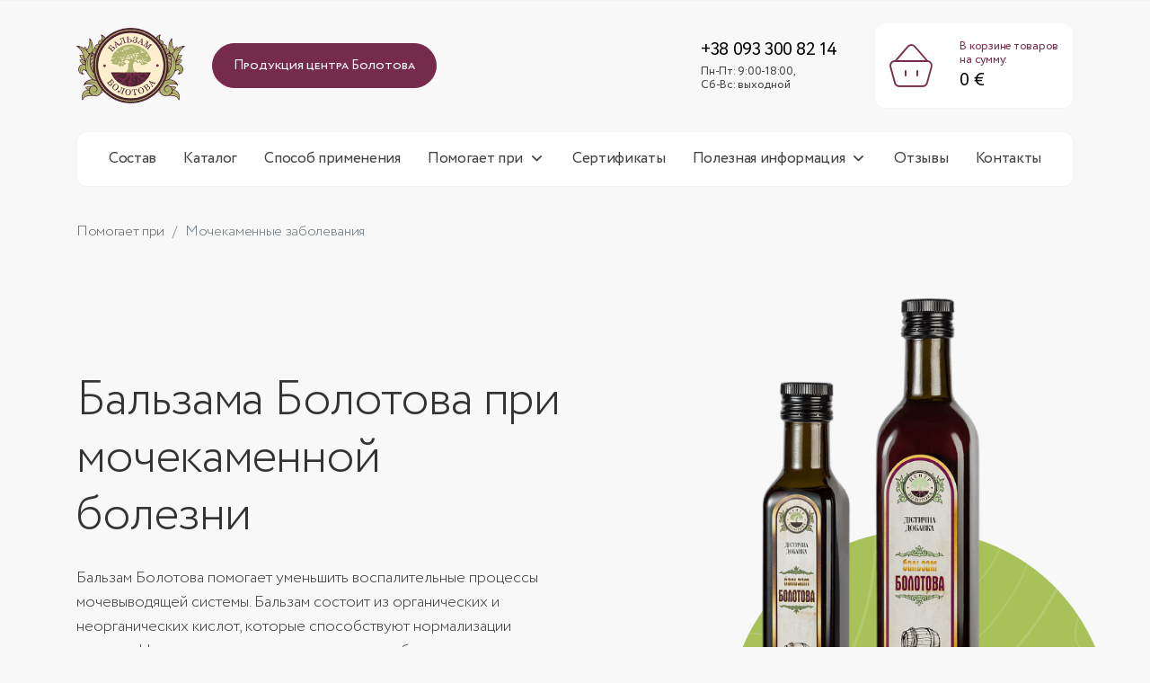

--- FILE ---
content_type: text/html; charset=UTF-8
request_url: https://balzambolotova.com/fr/pomogaet-pri/mochekamennye-zabolevaniya/
body_size: 13733
content:
<!DOCTYPE html>
<html lang="ru" prefix="og: https://ogp.me/ns#">
    <head>
        <meta name="viewport" content="width=device-width, initial-scale=1.0">
        <link href="/favicon.ico" rel="shortcut icon" type="image/x-icon" />
        <meta name="theme-color" content="#772B4C">
        		<meta http-equiv="Content-Type" content="text/html; charset=UTF-8" />
<meta name="description" content="Лечение мочекаменных заболеваний ✌️ по методу Болотова. ⚕️ Эффективность, ✔️ Высокое качество бальзама, ⭐100% оригинал. Центр Болотова в Казахстане." />
<script data-skip-moving="true">(function(w, d, n) {var cl = "bx-core";var ht = d.documentElement;var htc = ht ? ht.className : undefined;if (htc === undefined || htc.indexOf(cl) !== -1){return;}var ua = n.userAgent;if (/(iPad;)|(iPhone;)/i.test(ua)){cl += " bx-ios";}else if (/Windows/i.test(ua)){cl += ' bx-win';}else if (/Macintosh/i.test(ua)){cl += " bx-mac";}else if (/Linux/i.test(ua) && !/Android/i.test(ua)){cl += " bx-linux";}else if (/Android/i.test(ua)){cl += " bx-android";}cl += (/(ipad|iphone|android|mobile|touch)/i.test(ua) ? " bx-touch" : " bx-no-touch");cl += w.devicePixelRatio && w.devicePixelRatio >= 2? " bx-retina": " bx-no-retina";if (/AppleWebKit/.test(ua)){cl += " bx-chrome";}else if (/Opera/.test(ua)){cl += " bx-opera";}else if (/Firefox/.test(ua)){cl += " bx-firefox";}ht.className = htc ? htc + " " + cl : cl;})(window, document, navigator);</script>


<link href="/bitrix/cache/css/t6/balzam/template_0d6b86261f02d531ad8f14b7e0522b0e/template_0d6b86261f02d531ad8f14b7e0522b0e_v1.css?1768887835387606" type="text/css" rel="stylesheet" data-template-style="true"/>







<meta name="yandex" content="noindex, nofollow" />
<!-- dev2fun module opengraph -->
<meta property="og:title" content="Мочекаменные заболевания | &laquo;Центр Болотова&raquo; Казахстан"/>
<meta property="og:description" content="Лечение мочекаменных заболеваний ✌️ по методу Болотова. ⚕️ Эффективность, ✔️ Высокое качество бальзама, ⭐100% оригинал. Центр Болотова в Казахстане."/>
<meta property="og:url" content="https://balzambolotova.com/fr/pomogaet-pri/mochekamennye-zabolevaniya/"/>
<meta property="og:type" content="website"/>
<meta property="og:site_name" content="Бальзам Болотова"/>
<!-- /dev2fun module opengraph -->



		<title>Мочекаменные заболевания | «Центр Болотова» Казахстан</title>
        <!-- Google Tag Manager -->
<script data-skip-moving="true">(function(w,d,s,l,i){w[l]=w[l]||[];w[l].push({'gtm.start':
new Date().getTime(),event:'gtm.js'});var f=d.getElementsByTagName(s)[0],
j=d.createElement(s),dl=l!='dataLayer'?'&l='+l:'';j.async=true;j.src=
'https://www.googletagmanager.com/gtm.js?id='+i+dl;f.parentNode.insertBefore(j,f);
})(window,document,'script','dataLayer','GTM-TFRH5ZH');</script>
<!-- End Google Tag Manager -->
<!-- Facebook Pixel Code -->
<script data-skip-moving="true">
!function(f,b,e,v,n,t,s)
{if(f.fbq)return;n=f.fbq=function(){n.callMethod?
n.callMethod.apply(n,arguments):n.queue.push(arguments)};
if(!f._fbq)f._fbq=n;n.push=n;n.loaded=!0;n.version='2.0';
n.queue=[];t=b.createElement(e);t.async=!0;
t.src=v;s=b.getElementsByTagName(e)[0];
s.parentNode.insertBefore(t,s)}(window, document,'script',
'https://connect.facebook.net/en_US/fbevents.js');
fbq('init', '253707363330462');
fbq('track', 'PageView');
</script>
<noscript><img height="1" width="1" style="display:none"
src="https://www.facebook.com/tr?id=253707363330462&ev=PageView&noscript=1"
/></noscript>
<!-- End Facebook Pixel Code -->
<!-- Yandex.Metrika counter -->

<noscript><div><img src="https://mc.yandex.ru/watch/92912472" style="position:absolute; left:-9999px;" alt="" /></div></noscript>
<!-- /Yandex.Metrika counter -->								        <script data-skip-moving="true">var site_id = "t6";</script>
		                		            <link rel="alternate" hreflang="ru-UA" href="https:/balzambolotova.com/pomogaet-pri/mochekamennye-zabolevaniya/" />
                        		            <link rel="alternate" hreflang="uk-UA" href="https:/balzambolotova.com/ua/dopomagae-pri/mochekamennye-zabolevaniya/" />
                        		            <link rel="alternate" hreflang="ru-KZ" href="https:/balzambolotova.com/kz/pomogaet-pri/mochekamennye-zabolevaniya/" />
                        		            <link rel="alternate" hreflang="ru-KG" href="https:/balzambolotova.com/kg/pomogaet-pri/mochekamennye-zabolevaniya/" />
                        		                		                		                		                		                		                		                		                		                		        		    </head>
    <body>
    <!-- Google Tag Manager (noscript) -->
<noscript><iframe src="https://www.googletagmanager.com/ns.html?id=GTM-TFRH5ZH"
height="0" width="0" style="display:none;visibility:hidden"></iframe></noscript>
<!-- End Google Tag Manager (noscript) -->	                <div id="panel">
            		</div>
        <div id="mobile-menu">
            <div class="mobile-menu__wrap">
                <div class="mobile-menu__top">
                    <div class="row align-items-center">
                        <div class="col-auto">
							<div class="dropdown-menu" aria-labelledby="langMenuButtonMobile">
	<a class="d-flex align-items-center " href="//balzambolotova.com/" title="Украина"><span class="lang-flag lang-ua mr-2"></span><span class="lang-name">Украина - RU</span></a>
	<a class="d-flex align-items-center " href="//balzambolotova.com/ua/" title="Україна"><span class="lang-flag lang-ua mr-2"></span><span class="lang-name">Україна - UA</span></a>
	<a class="d-flex align-items-center " href="//balzambolotova.com/en/" title="International"><span class="lang-flag lang-en mr-2"></span><span class="lang-name">International - EN</span></a>
	<a class="d-flex align-items-center " href="//balzambolotova.com/kz/" title="Казахстан"><span class="lang-flag lang-kz mr-2"></span><span class="lang-name">Казахстан - RU</span></a>
	<a class="d-flex align-items-center " href="//balzambolotova.com/kg/" title="Кыргызстан"><span class="lang-flag lang-kg mr-2"></span><span class="lang-name">Кыргызстан - RU</span></a>
	<a class="d-flex align-items-center " href="//balzambolotova.com/tr/" title="Турция" rel="nofollow"><span class="lang-flag lang-tr mr-2"></span><span class="lang-name">Турция - RU</span></a>
	<a class="d-flex align-items-center " href="//balzambolotova.com/tur/" title="Türkiye" rel="nofollow"><span class="lang-flag lang-tr mr-2"></span><span class="lang-name">Türkiye - TR</span></a>
	<a class="d-flex align-items-center " href="//balzambolotova.com/de/" title="Германия"><span class="lang-flag lang-de mr-2"></span><span class="lang-name">Германия - RU</span></a>
	<a class="d-flex align-items-center " href="//balzambolotova.com/deu/" title="Deutschland"><span class="lang-flag lang-de mr-2"></span><span class="lang-name">Deutschland - DE</span></a>
	<a class="d-flex align-items-center " href="//balzambolotova.com/fra/" title="France"><span class="lang-flag lang-fr mr-2"></span><span class="lang-name">France - FR</span></a>
	<a class="d-flex align-items-center " href="//balzambolotova.com/ge/" title="Грузия"><span class="lang-flag lang-ge mr-2"></span><span class="lang-name">Грузия - RU</span></a>
	<a class="d-flex align-items-center " href="//balzambolotova.com/pl/" title="Polska"><span class="lang-flag lang-pl mr-2"></span><span class="lang-name">Polska - PL</span></a>
	<a class="d-flex align-items-center " href="//balzambolotova.com/cz/" title="čeština"><span class="lang-flag lang-cz mr-2"></span><span class="lang-name">čeština - CZ</span></a>
	<a class="d-flex align-items-center " href="//balzambolotova.com/sk/" title="Slovensko"><span class="lang-flag lang-sk mr-2"></span><span class="lang-name">Slovensko - SK</span></a>
	<a class="d-flex align-items-center " href="//balzambolotova.com/es/" title="Español"><span class="lang-flag lang-es mr-2"></span><span class="lang-name">Español - ES</span></a>
</div>                        </div>
                        <div class="col-auto ml-auto">
							<div class="phone text-smaller color-black">
	<a href="tel:+380933008214" onclick="click_to_call_ek()">+38 093 300 82 14</a>
</div>
                        </div>
                    </div>
                </div>
                <div class="mobile-menu__main">
                    <div class="row">
                        <div class="col">
                            <div class="logo">
    <a href="/fr/">        <img src="/upload/iblock/b6e/hr385bi7fvh9du41ny1zej6n6ukj5k46/7iwui00b9t8fz9u0pbvo9d71sq42ubji-_1_.png" class="img-fluid" alt="3323">
    </a></div>                        </div>
                        <div class="col-auto ml-auto">
                            <button type="button" class="btn-mobile-menu-close">
                                <span></span>
                                <span></span>
                            </button>
                        </div>
                    </div>
                    <div class="mt-5">
												
<nav class="mobile-menu">
	<ul class="mobile-menu-list">	


	
	
		<li><a href="/fr/sostav/">Состав</a></li>

	
	

	
	
		<li><a href="/fr/tovary/">Каталог</a></li>

	
	

	
	
		<li><a href="/fr/sposob-primeneniya/balzam-bolotova/">Способ применения</a></li>

	
	

	
	
		<li class="dropdown-mobile"><a href="/fr/pomogaet-pri/" class="">Помогает при</a><a href="#" class="dropdown-toggle-mobile"><i class="icon-arrow-down"></i></a>
			<ul class="dropdown-menu">

	
	

	
	
		<li><a href="/fr/pomogaet-pri/bolezni-zhkt/">Болезни ЖКТ</a></li>

	
	

	
	
		<li><a href="/fr/pomogaet-pri/pankreatit/">Панкреатит</a></li>

	
	

	
	
		<li><a href="/fr/pomogaet-pri/ezofagit/">Эзофагит</a></li>

	
	

	
	
		<li><a href="/fr/pomogaet-pri/izzhoga/">Изжога</a></li>

	
	

	
	
		<li><a href="/fr/pomogaet-pri/gipertoniya/">Гипертония</a></li>

	
	

	
	
		<li><a href="/fr/pomogaet-pri/bolezni-sustavov/">Болезни суставов</a></li>

	
	

	
	
		<li><a href="/fr/pomogaet-pri/mochekamennye-zabolevaniya/" class="active">Мочекаменные заболевания</a></li>

	
	

	
	
		<li><a href="/fr/pomogaet-pri/narushenie-krovoobrashcheniya/">Нарушение кровообращения</a></li>

	
	

	
	
		<li><a href="/fr/pomogaet-pri/sakharnyy-diabet/">Сахарный диабет</a></li>

	
	

	
	
		<li><a href="/fr/pomogaet-pri/povyshenie-immuniteta/">Укрепление иммунитета</a></li>

	
	

	
	
		<li><a href="/fr/pomogaet-pri/vyvedenie-smol-nikotina-iz-organizma/">Выведение смол никотина из организма</a></li>

	
	

			</ul></li>	
	
		<li><a href="/fr/sertifikaty/">Сертификаты</a></li>

	
	

	
	
		<li class="dropdown-mobile"><a href="/fr/poleznaya-informatsiya/" class="">Полезная информация</a><a href="#" class="dropdown-toggle-mobile"><i class="icon-arrow-down"></i></a>
			<ul class="dropdown-menu">

	
	

	
	
		<li><a href="/fr/poleznaya-informatsiya/stati/">Статьи</a></li>

	
	

	
	
		<li><a href="/fr/poleznaya-informatsiya/voprosy-i-otvety/">Вопрос-Ответ</a></li>

	
	

	
	
		<li><a href="/fr/poleznaya-informatsiya/priglashaem-vrachey/">Приглашаем врачей</a></li>

	
	

	
	
		<li><a href="/fr/poleznaya-informatsiya/stat-partnerom/">Стать партнером</a></li>

	
	

			</ul></li>	
	
		<li><a href="/fr/otzyvy/text/">Отзывы</a></li>

	
	

	
	
		<li><a href="/fr/kontakty/">Контакты</a></li>

	
	


</ul>
</nav>
                    </div>
                    <div class="mt-5">
                        <a href="/fr/tovary/" class="btn btn-small btn-default">Продукция центра Болотова</a>                    </div>
                    <div class="mt-3">
                                            </div>
                    <div class="mt-4">
						<noindex>
<div class="d-flex justify-content-center">
	<a href="https://www.facebook.com/bolotovabalzam/" class="socnet socnet-fb" target="_blank" rel="nofollow"></a>
	<a href="https://www.youtube.com/channel/UCBKRH-NNvF5q7TjPmmhh6-A" class="socnet socnet-yt" target="_blank" rel="nofollow"></a>
	<a href="https://wa.me/380980073830" class="socnet socnet-wa" target="_blank" rel="nofollow" onclick="click_whatsapp_ek()" ></a>
	<a href="http://t.me/+380980073830" class="socnet socnet-tg" target="_blank" rel="nofollow" onclick="click_telegram_ek()" ></a>
</div>
</noindex>
                    </div>
                </div>
            </div>
        </div>
        <div class="fixed-header">
            <div class="container h-100">
                <div class="row flex-nowrap align-items-center h-100">
                    <div class="col-auto pr-0 align-self-center d-lg-none">
                        <button class="btn-mobile-menu">
                            <span></span>
                            <span></span>
                            <span></span>
                        </button>
                    </div>
                    <div class="col-auto pr-0 align-self-center">
						<div class="logo">
    <a href="/fr/">        <img src="/upload/iblock/b6e/hr385bi7fvh9du41ny1zej6n6ukj5k46/7iwui00b9t8fz9u0pbvo9d71sq42ubji-_1_.png" class="img-fluid" alt="3323">
    </a></div>                    </div>
                    <div class="col-auto align-self-center d-none d-lg-block">
												
<nav class="main-menu">
	<ul class="d-flex flex-nowrap justify-content-between">	


	
	
		<li><a href="/fr/sostav/">Состав</a></li>

	
	

	
	
		<li><a href="/fr/tovary/">Каталог</a></li>

	
	

	
	
		<li><a href="/fr/sposob-primeneniya/balzam-bolotova/">Способ применения</a></li>

	
	

	
	
		<li><a href="/fr/otzyvy/text/">Отзывы</a></li>

	
	

	
	
		<li><a href="/fr/kontakty/">Контакты</a></li>

	
	


</ul>
</nav>
                    </div>                    
                    <div class="col-auto align-self-center ml-auto pl-2 pr-2 ple-md-4 pr-md-4">
							<div class="row no-gutters align-items-center">
		<div class="col-auto">
			<div class="phone text-big color-black mb-1 d-none d-sm-block">
			<a href="tel:+380933008214" onclick="click_to_call_ek()">
				+38 093 300 82 14			</a>
		</div>
						<div class="text-small d-none d-sm-block">
			Пн-Пт: 9:00-18:00, <br>
Сб-Вс: выходной		</div>
			</div>
</div>                        </div>
                        <div class="col-auto pr-2 pr-sm-0 pl-2 pl-sm-0">
							<div class="dropdown-menu" aria-labelledby="langMenuButton">
	<a class="d-flex align-items-center " href="//balzambolotova.com/" title="Украина"><span class="lang-flag lang-ua mr-2"></span><span class="lang-name">Украина - RU</span></a>
	<a class="d-flex align-items-center " href="//balzambolotova.com/ua/" title="Україна"><span class="lang-flag lang-ua mr-2"></span><span class="lang-name">Україна - UA</span></a>
	<a class="d-flex align-items-center " href="//balzambolotova.com/en/" title="International"><span class="lang-flag lang-en mr-2"></span><span class="lang-name">International - EN</span></a>
	<a class="d-flex align-items-center " href="//balzambolotova.com/kz/" title="Казахстан"><span class="lang-flag lang-kz mr-2"></span><span class="lang-name">Казахстан - RU</span></a>
	<a class="d-flex align-items-center " href="//balzambolotova.com/kg/" title="Кыргызстан"><span class="lang-flag lang-kg mr-2"></span><span class="lang-name">Кыргызстан - RU</span></a>
	<a class="d-flex align-items-center " href="//balzambolotova.com/tr/" title="Турция" rel="nofollow"><span class="lang-flag lang-tr mr-2"></span><span class="lang-name">Турция - RU</span></a>
	<a class="d-flex align-items-center " href="//balzambolotova.com/tur/" title="Türkiye" rel="nofollow"><span class="lang-flag lang-tr mr-2"></span><span class="lang-name">Türkiye - TR</span></a>
	<a class="d-flex align-items-center " href="//balzambolotova.com/de/" title="Германия"><span class="lang-flag lang-de mr-2"></span><span class="lang-name">Германия - RU</span></a>
	<a class="d-flex align-items-center " href="//balzambolotova.com/deu/" title="Deutschland"><span class="lang-flag lang-de mr-2"></span><span class="lang-name">Deutschland - DE</span></a>
	<a class="d-flex align-items-center " href="//balzambolotova.com/fra/" title="France"><span class="lang-flag lang-fr mr-2"></span><span class="lang-name">France - FR</span></a>
	<a class="d-flex align-items-center " href="//balzambolotova.com/ge/" title="Грузия"><span class="lang-flag lang-ge mr-2"></span><span class="lang-name">Грузия - RU</span></a>
	<a class="d-flex align-items-center " href="//balzambolotova.com/pl/" title="Polska"><span class="lang-flag lang-pl mr-2"></span><span class="lang-name">Polska - PL</span></a>
	<a class="d-flex align-items-center " href="//balzambolotova.com/cz/" title="čeština"><span class="lang-flag lang-cz mr-2"></span><span class="lang-name">čeština - CZ</span></a>
	<a class="d-flex align-items-center " href="//balzambolotova.com/sk/" title="Slovensko"><span class="lang-flag lang-sk mr-2"></span><span class="lang-name">Slovensko - SK</span></a>
	<a class="d-flex align-items-center " href="//balzambolotova.com/es/" title="Español"><span class="lang-flag lang-es mr-2"></span><span class="lang-name">Español - ES</span></a>
</div>                        </div>
                        <div class="col-auto d-sm-none pr-1 col-mobile-header-call">
							<div class="mobile-call">
	<a href="tel:+380933008214" onclick="click_to_call_ek()"><i class="icon-call"></i></a>
</div>
                        </div>
                    <div class="col-auto">
<div id="bx_basketFKauiI" class="bx-basket bx-opener"><!--'start_frame_cache_bx_basketFKauiI'--><div class="bx-hdr-profile h-100">
	<div class="bx-basket-block h-100">			<a href="/fr/order/" class="d-block plate basket-top h-100">
			<div class="row align-items-center">
						<div class="col-auto">
							<div class="d-flex">
								<i class="icon-basket"></i>
															</div>
						</div>
										<div class="col d-none d-md-block">
							<div class="basket-top__text text-small mb-1">
								В корзине товаров <br>на сумму:							</div>
							<div class="basket-top__sum text-big color-black">
								0 &euro;							</div>
						</div>

									</div>
							</a>
				</div>
</div><!--'end_frame_cache_bx_basketFKauiI'--></div>
</div>
                </div>
            </div>
        </div>
        <header>
            <div class="container">
                <div class="header__main-row">
                    <div class="row flex-nowrap">
                        <div class="col-auto pr-0 align-self-center d-lg-none">
                            <button class="btn-mobile-menu">
                                <span></span>
                                <span></span>
                                <span></span>
                            </button>
                        </div>
                        <div class="col-auto align-self-center t6">
							<div class="logo">
    <a href="/fr/">        <img src="/upload/iblock/b6e/hr385bi7fvh9du41ny1zej6n6ukj5k46/7iwui00b9t8fz9u0pbvo9d71sq42ubji-_1_.png" class="img-fluid" alt="3323">
    </a></div>                        </div>
                        <div class="col-auto align-self-center pr-0 d-none d-lg-block">
							<a href="/fr/tovary/" class="btn btn-small btn-default">Продукция центра Болотова</a>                        </div>
                        <div class="col-auto align-self-center d-none d-xl-block">
							                        </div>
                        <div class="col-auto align-self-center ml-auto pl-2 pr-2 ple-md-4 pr-md-4">
							<div class="row no-gutters align-items-center">
		<div class="col-auto">
			<div class="phone text-big color-black mb-1 d-none d-sm-block">
			<a href="tel:+380933008214" onclick="click_to_call_ek()">
				+38 093 300 82 14			</a>
		</div>
						<div class="text-small d-none d-sm-block">
			Пн-Пт: 9:00-18:00, <br>
Сб-Вс: выходной		</div>
			</div>
</div>                        </div>
                        <div class="col-auto pr-2 pr-sm-0 pl-2 pl-sm-0">
							<div class="dropdown-menu" aria-labelledby="langMenuButton">
	<a class="d-flex align-items-center " href="//balzambolotova.com/" title="Украина"><span class="lang-flag lang-ua mr-2"></span><span class="lang-name">Украина - RU</span></a>
	<a class="d-flex align-items-center " href="//balzambolotova.com/ua/" title="Україна"><span class="lang-flag lang-ua mr-2"></span><span class="lang-name">Україна - UA</span></a>
	<a class="d-flex align-items-center " href="//balzambolotova.com/en/" title="International"><span class="lang-flag lang-en mr-2"></span><span class="lang-name">International - EN</span></a>
	<a class="d-flex align-items-center " href="//balzambolotova.com/kz/" title="Казахстан"><span class="lang-flag lang-kz mr-2"></span><span class="lang-name">Казахстан - RU</span></a>
	<a class="d-flex align-items-center " href="//balzambolotova.com/kg/" title="Кыргызстан"><span class="lang-flag lang-kg mr-2"></span><span class="lang-name">Кыргызстан - RU</span></a>
	<a class="d-flex align-items-center " href="//balzambolotova.com/tr/" title="Турция" rel="nofollow"><span class="lang-flag lang-tr mr-2"></span><span class="lang-name">Турция - RU</span></a>
	<a class="d-flex align-items-center " href="//balzambolotova.com/tur/" title="Türkiye" rel="nofollow"><span class="lang-flag lang-tr mr-2"></span><span class="lang-name">Türkiye - TR</span></a>
	<a class="d-flex align-items-center " href="//balzambolotova.com/de/" title="Германия"><span class="lang-flag lang-de mr-2"></span><span class="lang-name">Германия - RU</span></a>
	<a class="d-flex align-items-center " href="//balzambolotova.com/deu/" title="Deutschland"><span class="lang-flag lang-de mr-2"></span><span class="lang-name">Deutschland - DE</span></a>
	<a class="d-flex align-items-center " href="//balzambolotova.com/fra/" title="France"><span class="lang-flag lang-fr mr-2"></span><span class="lang-name">France - FR</span></a>
	<a class="d-flex align-items-center " href="//balzambolotova.com/ge/" title="Грузия"><span class="lang-flag lang-ge mr-2"></span><span class="lang-name">Грузия - RU</span></a>
	<a class="d-flex align-items-center " href="//balzambolotova.com/pl/" title="Polska"><span class="lang-flag lang-pl mr-2"></span><span class="lang-name">Polska - PL</span></a>
	<a class="d-flex align-items-center " href="//balzambolotova.com/cz/" title="čeština"><span class="lang-flag lang-cz mr-2"></span><span class="lang-name">čeština - CZ</span></a>
	<a class="d-flex align-items-center " href="//balzambolotova.com/sk/" title="Slovensko"><span class="lang-flag lang-sk mr-2"></span><span class="lang-name">Slovensko - SK</span></a>
	<a class="d-flex align-items-center " href="//balzambolotova.com/es/" title="Español"><span class="lang-flag lang-es mr-2"></span><span class="lang-name">Español - ES</span></a>
</div>                        </div>
                        <div class="col-auto d-sm-none pr-1 col-mobile-header-call">
							<div class="mobile-call">
	<a href="tel:+380933008214" onclick="click_to_call_ek()"><i class="icon-call"></i></a>
</div>
                        </div>
						<div class="col-auto">
<div id="bx_basketT0kNhm" class="bx-basket bx-opener"><!--'start_frame_cache_bx_basketT0kNhm'--><div class="bx-hdr-profile h-100">
	<div class="bx-basket-block h-100">			<a href="/fr/order/" class="d-block plate basket-top h-100">
			<div class="row align-items-center">
						<div class="col-auto">
							<div class="d-flex">
								<i class="icon-basket"></i>
															</div>
						</div>
										<div class="col d-none d-md-block">
							<div class="basket-top__text text-small mb-1">
								В корзине товаров <br>на сумму:							</div>
							<div class="basket-top__sum text-big color-black">
								0 &euro;							</div>
						</div>

									</div>
							</a>
				</div>
</div><!--'end_frame_cache_bx_basketT0kNhm'--></div>
</div>
                    </div>
                </div>
                <div class="header__menu-row">
                    <div class="plate">
											
<nav class="main-menu">
	<ul class="d-flex flex-nowrap justify-content-between">	


	
	
		<li><a href="/fr/sostav/">Состав</a></li>

	
	

	
	
		<li><a href="/fr/tovary/">Каталог</a></li>

	
	

	
	
		<li><a href="/fr/sposob-primeneniya/balzam-bolotova/">Способ применения</a></li>

	
	

	
	
		<li class="dropdown"><a href="/fr/pomogaet-pri/" class="dropdown-toggle">Помогает при</a>
			<ul class="dropdown-menu">

	
	

	
	
		<li><a href="/fr/pomogaet-pri/bolezni-zhkt/">Болезни ЖКТ</a></li>

	
	

	
	
		<li><a href="/fr/pomogaet-pri/pankreatit/">Панкреатит</a></li>

	
	

	
	
		<li><a href="/fr/pomogaet-pri/ezofagit/">Эзофагит</a></li>

	
	

	
	
		<li><a href="/fr/pomogaet-pri/izzhoga/">Изжога</a></li>

	
	

	
	
		<li><a href="/fr/pomogaet-pri/gipertoniya/">Гипертония</a></li>

	
	

	
	
		<li><a href="/fr/pomogaet-pri/bolezni-sustavov/">Болезни суставов</a></li>

	
	

	
	
		<li><a href="/fr/pomogaet-pri/mochekamennye-zabolevaniya/" class="active">Мочекаменные заболевания</a></li>

	
	

	
	
		<li><a href="/fr/pomogaet-pri/narushenie-krovoobrashcheniya/">Нарушение кровообращения</a></li>

	
	

	
	
		<li><a href="/fr/pomogaet-pri/sakharnyy-diabet/">Сахарный диабет</a></li>

	
	

	
	
		<li><a href="/fr/pomogaet-pri/povyshenie-immuniteta/">Укрепление иммунитета</a></li>

	
	

	
	
		<li><a href="/fr/pomogaet-pri/vyvedenie-smol-nikotina-iz-organizma/">Выведение смол никотина из организма</a></li>

	
	

			</ul></li>	
	
		<li><a href="/fr/sertifikaty/">Сертификаты</a></li>

	
	

	
	
		<li class="dropdown"><a href="/fr/poleznaya-informatsiya/" class="dropdown-toggle">Полезная информация</a>
			<ul class="dropdown-menu">

	
	

	
	
		<li><a href="/fr/poleznaya-informatsiya/stati/">Статьи</a></li>

	
	

	
	
		<li><a href="/fr/poleznaya-informatsiya/voprosy-i-otvety/">Вопрос-Ответ</a></li>

	
	

	
	
		<li><a href="/fr/poleznaya-informatsiya/priglashaem-vrachey/">Приглашаем врачей</a></li>

	
	

	
	
		<li><a href="/fr/poleznaya-informatsiya/stat-partnerom/">Стать партнером</a></li>

	
	

			</ul></li>	
	
		<li><a href="/fr/otzyvy/text/">Отзывы</a></li>

	
	

	
	
		<li><a href="/fr/kontakty/">Контакты</a></li>

	
	


</ul>
</nav>
                    </div>
                </div>
            </div>
        </header>
        					<div class="container"><nav aria-label="breadcrumb" itemscope="" itemtype="http://schema.org/BreadcrumbList"><ol class="breadcrumb">
			<li class="breadcrumb-item" id="bx_breadcrumb_0" itemprop="itemListElement" itemscope="" itemtype="http://schema.org/ListItem">
				<a href="/fr/pomogaet-pri/"  class="breads-link" title="Помогает при" itemprop="item">
					<span itemprop="name">
					Помогает при
					</span>
					<meta itemprop="position" content="0">
				</a>
			</li>
		<li class="breadcrumb-item active" aria-current="page" itemprop="itemListElement" itemscope="" itemtype="http://schema.org/ListItem">
			<link href="/fr/pomogaet-pri/mochekamennye-zabolevaniya/" itemprop="item">
			<span itemprop="name">
				Мочекаменные заболевания
			</span>
			<meta itemprop="position" content="1">
		</li></ol></nav></div>					<section class="page-banner" style="background-image: url(/upload/images/page-banner-dease-bg.png)">
<div class="container position-relative">
	<div class="page-banner-container">
		<div class="row mt-3 pb-3 pb-sm-0">
			<div class="col-md-6">
				<h1>Бальзама Болотова при мочекаменной болезни	</h1>
				<p>
					 Бальзам Болотова помогает уменьшить воспалительные процессы мочевыводящей системы. Бальзам состоит из органических и неорганических кислот, которые способствуют нормализации уровня&nbsp;рН&nbsp;мочи, что в свою очередь не дает образовываться отложениям солей кальция.
				</p>
				<p>
					 Регулярное употребление Бальзама Болотова&nbsp;при любых патологиях мочевых путей нормализует водно-солевое равновесие, уравновешивает метаболические процессы. Как итог - уже присутствующие камни растворяются, а новые не формируются.
				</p>
 <br>
 <b><span style="background-color: #7a0045; color: #ffffff;">Бальзам Болотова - БАД, не является лекарственным средством</span></b><br>
			</div>
		</div>
 <img alt="Применение Бальзама Болотова при гипертонии" src="/upload/images/structure-banner.png" class="img-fluid m-auto show-on-load">
	</div>
</div>
 </section> <section class="bg-white">
<div class="container">
	<div class="row row-all-margin">
		<div class="col-8">
			<h2 class="h1">Мочекаменные заболевания</h2>
		</div>
	</div>
	<div class="row row-all-margin">
		<div class="col-lg-7">
			<div class="color-gray font-light">
				<p>
					 Уролитиаз ꟷ патология, которая характеризуется образованием твердых отложений в мочевом, почках и и выводящих путях. Главная причина формирования камней в органах ꟷ нарушение обменных процессов организма, в частности нестабильное водно-солевое соотношение и нестабильный баланс химических компонентов крови. Повышение насыщенности солей в жидкостях организма провоцирует образование песка и больших камней, нарушающих отток мочи. Данные патологии приводят к повреждению почек, интоксикации всего организма.
				</p>
				<p>
				</p>
				<p>
					 Лучшей профилактической мерой для поддержания нормальной кислотной среды в организме является употребление Бальзама Болотова.
				</p>
			</div>
		</div>
		<div class="col-lg-5 pl-lg-5">
			<h3 class="font-light">Дозировка при мочекаменных болезнях</h3>
			<div class="plate plate-big">
				<h3>Способ применения</h3>
				<div class="row mb-4 align-items-center ability-block">
					<div class="col-auto">
 <i class="icon-coctail"></i>
					</div>
					<div class="col font-light">
						<div>
							 Концентрированное средство необходимо пить по 5-7,5 мл, несколько раз в сутки (примерно два-три).<br>
						</div>
					</div>
				</div>
				<hr>
				<h3 class="mt-4">Курс</h3>
				<div class="color-gray font-light">
					<p>
						 Длительность лечения ꟷ не меньше 60 дней. Начинать курс предпочтительно в ремиссии, поскольку возможно кратковременное обострение симптомов неприятного заболевания.
					</p>
					<p>
						 Оригинальный Бальзам Болотова может вмещать небольшое количество виноградного осадка с характерными твердыми включениями.
					</p>
				</div>
			</div>
		</div>
	</div>
</div>
 </section> <section class="bg-white">
<div class="container">
	 <div class="plate plate-big bg-gray order-banner" style="background-image: url(/upload/images/order-banner-bg.png)">
    <div class="row mb-4 mb-md-0">
        <div class="col-md-7">
            <div class="h2">
                 Заказать Бальзам Болотова             </div>
            <form action="/fr/tovary/product/balzam-bolotova/" method="GET" onsubmit="add_to_cart_form(this)">
				<input type="hidden" name="good_id" value="2893">
				<input type="hidden" name="good_name" value="Бальзам Болотова">
									<input type="hidden" name="price" value="11">
				                <div class="row mt-4">
                                        <div class="col-12 col-md-6 mb-3 mb-md-0">
                        <select name="offerID">
                            <option selected disabled>Выберите объем</option>
                                                        <option value="2917">250 мл</option>
                                                        <option value="2918">500 мл</option>
                                                    </select>
                    </div>
                                        <div class="col-12 col-md-6">
                        <select name="count">
                            <option selected disabled>Количество</option>
                                                        <option value="1">1</option>
                                                        <option value="2">2</option>
                                                        <option value="3">3</option>
                                                        <option value="4">4</option>
                                                        <option value="5">5</option>
                                                        <option value="6">6</option>
                                                        <option value="7">7</option>
                                                        <option value="8">8</option>
                                                        <option value="9">9</option>
                                                        <option value="10">10</option>
                                                        <option value="11">11</option>
                                                        <option value="12">12</option>
                                                        <option value="13">13</option>
                                                        <option value="14">14</option>
                                                        <option value="15">15</option>
                                                        <option value="16">16</option>
                                                        <option value="17">17</option>
                                                        <option value="18">18</option>
                                                        <option value="19">19</option>
                                                        <option value="20">20</option>
                                                    </select>
                    </div>
                </div>
                <div class="mt-5">
					<button type="submit" class="btn btn-default text-truncate mw-100">Купить <span class="d-none d-sm-inline"> Бальзам Болотова</span></button>
                </div>
            </form>
        </div>
    </div>
        <img data-imgload=".page-banner-container" alt="Бальзам Болотова" src="/upload/resize_cache/iblock/11f/4j94ehljptkld2iyiibsvf89pkeke3kf/700_700_1/structure_banner.png" class="img-fluid d-flex ml-auto d-md-block">
    </div></div>
 </section> <section class="bg-white">
<div class="container">
	<div class="h1 pr-5 mr-5">
		 Бальзам Болотова оказывает такое воздействие на организм
	</div>
	<div class="row row-all-margin row-big font-light mt-4">
		<div class="col-sm-6 col-lg-4">
			<div class="h3 font-light">
				 Восстановление нормальной кислотности.<br>
			</div>
			<div>
				 Оптимальный рН мочи ꟷ основной показатель нормального функционирования органов. Нормальный уровень кислотности составляет 5,5-6,5 единиц. При любом отклонении появляется риск образования различных по размеру камней. Употребление средства при нарушениях кислотности приводит уровень рН в норму.<br>
				<ul>
				</ul>
			</div>
		</div>
		<div class="col-sm-6 col-lg-4">
			<div class="h3 font-light">
				 Активизация метаболических процессов<br>
			</div>
			<div>
				 &nbsp;Прием Бальзама Болотова налаживает обмен веществ, промывает печень, кишечник, почки, освобождает организм от камней и шлаков. Работает на восстановление нормального кислотного состояния, выравнивание кровяного состава биологически активных веществ. Способствует уничтожению солевых накоплений. Выводит токсины и в целом улучшает самочувствие организма.<br>
				<ul>
				</ul>
			</div>
		</div>
	</div>
</div>
 </section>
<section class="bg-white overflow-hidden">
    <div class="container">
        <div class="row flex-sm-nowrap">
            <div class="col-12 col-sm">
                <div class="h1">Отзывы покупателей</div>
            </div>
            <div class="col-12 col-sm-auto d-flex align-items-lg-center mb-3 mb-sm-0">
                                <div class="mr-auto mr-sm-4">
                    <a href="/fr/otzyvy/text/" class="underline all-news-btn">Все отзывы</a>
                </div>
                                <div id="reviews-owl-nav" class="owl-nav-container owl-nav-container-gray"></div>
            </div>
        </div>
        <div id="main-reviews-slider" class="owl-carousel owl-theme">
					            <div class="main-reviews-slider__slide h-100">
                <div class="plate-big bg-gray h-100 d-flex flex-column">
                    <div class="row align-items-center">
                        <div class="col-auto">
														<img src="/upload/resize_cache/iblock/cc4/qlz1o0cufw7fy7msn63whep182776gjr/150_150_2/photoeditorsdk_export_16.png" class="img-fluid img-round" alt="Николай">
							                        </div>
                        <div class="col">
                            <div class="text-bigger font-light">Николай</div>
                            <div class="color-gray font-light">инженер</div>
                        </div>
                    </div>
                    <div class="mt-4 mb-5 font-light">
                        У меня диабет уже много-много лет и все это время я борюсь с повышенным сахаром. Один родственник посоветовал мне попробовать бальзам Болотова. Он сам пробовал &#40;но у него немного другая проблема была - изжога&#41;, и ему помогло. Ну я р...                    </div>
                                        <div class="mt-auto">
                        <a href="/fr/otzyvy/text/#253" class="underline">Отзыв полностью</a>
                    </div>
                                    </div>
            </div>
								            <div class="main-reviews-slider__slide h-100">
                <div class="plate-big bg-gray h-100 d-flex flex-column">
                    <div class="row align-items-center">
                        <div class="col-auto">
														<img src="/upload/resize_cache/iblock/42b/150_150_2/79ykrhutnl3vtfcdrdl5kmg5dvmwrmdo.jpg" class="img-fluid img-round" alt="Наталья">
							                        </div>
                        <div class="col">
                            <div class="text-bigger font-light">Наталья</div>
                            <div class="color-gray font-light">Парикмахер-колорист</div>
                        </div>
                    </div>
                    <div class="mt-4 mb-5 font-light">
                        Раньше мое утро начиналось со стакана воды и витаминов&#40;или других пищевых добавок&#41;. После того как я начала принимать Бальзам Болотова, я выбросила все другие витамины и пищевые добавки - они стали попросту не нужны. Бальзам помогае...                    </div>
                                        <div class="mt-auto">
                        <a href="/fr/otzyvy/text/#11" class="underline">Отзыв полностью</a>
                    </div>
                                    </div>
            </div>
								            <div class="main-reviews-slider__slide h-100">
                <div class="plate-big bg-gray h-100 d-flex flex-column">
                    <div class="row align-items-center">
                        <div class="col-auto">
														<img src="/upload/resize_cache/iblock/364/d21xbdyzx4z4goqm3ngt0f5ifol3oboo/150_150_2/photoeditorsdk_export.png" class="img-fluid img-round" alt="Антонина">
							                        </div>
                        <div class="col">
                            <div class="text-bigger font-light">Антонина</div>
                            <div class="color-gray font-light">Домохозяйка</div>
                        </div>
                    </div>
                    <div class="mt-4 mb-5 font-light">
                        Открыла для себя бальзам Болотова около полугода назад и не могу нарадоваться результатам&#41;&#41; Долгое время у меня была хроническая усталость, которая не снималась простым отдыхом, и мамина подруга посоветовала попробовать бальзам Боло...                    </div>
                                        <div class="mt-auto">
                        <a href="/fr/otzyvy/text/#246" class="underline">Отзыв полностью</a>
                    </div>
                                    </div>
            </div>
								            <div class="main-reviews-slider__slide h-100">
                <div class="plate-big bg-gray h-100 d-flex flex-column">
                    <div class="row align-items-center">
                        <div class="col-auto">
														<img src="/upload/resize_cache/iblock/729/150_150_2/t7gft50ipcecu68nb2egj02ke5h47hpm.jpg" class="img-fluid img-round" alt="Владимир Иванчук">
							                        </div>
                        <div class="col">
                            <div class="text-bigger font-light">Владимир Иванчук</div>
                            <div class="color-gray font-light">Программист</div>
                        </div>
                    </div>
                    <div class="mt-4 mb-5 font-light">
                        Мое хобби - это спорт. Я занимаюсь тяжелой атлетикой. Со временем я начал замечать, что уже не могу как раньше активно идти к новым вершинам в спорте. Я искал выход, и нашел Бальзам Болотова. После курса бальзама я начал активно набирать мы...                    </div>
                                        <div class="mt-auto">
                        <a href="/fr/otzyvy/text/#10" class="underline">Отзыв полностью</a>
                    </div>
                                    </div>
            </div>
					        </div>
    </div>
</section>
										        <footer>
			            <div class="upperfooter">
                <div class="container">
					<noindex>
<div class="row row-big flex-lg-nowrap justify-content-center justify-content-lg-between">
			<div class="col-auto col-sm-6 col-md-auto d-flex order-3 order-lg-1 pr-1 pr-lg-3 justify-content-end justify-content-md-start">
						<a href="https://www.facebook.com/bolotovabalzam/" class="socnet socnet-fb" target="_blank" rel="nofollow"></a>
						<a href="https://www.youtube.com/channel/UCBKRH-NNvF5q7TjPmmhh6-A" class="socnet socnet-yt" target="_blank" rel="nofollow"></a>
							</div>
					<div class="col-auto col-12 col-sm-9 col-md-auto color-dark font-light order-2">
		<a href="tel:+380933008214" onclick="click_to_call_ek()">+38 093 300 82 14</a>
	</div>
			<div class="col-auto col-12 col-sm-9 col-md-auto col-center color-dark font-light order-2">
		<a href="tel:+380933207154" onclick="click_to_call_ek()">+38 093 320 71 54</a>
	</div>
			<div class="col-auto col-12 col-sm-9 col-md-auto color-dark font-light order-2">
		<a href="tel:+380686361339" onclick="click_to_call_ek()">+38 068 636 13 39</a>
	</div>
					<div class="col-auto col-sm-6 col-md-auto d-flex order-3 pl-1 pl-lg-2">
										<a href="https://wa.me/380980073830" class="socnet socnet-wa" target="_blank" rel="nofollow" onclick="click_whatsapp_ek()" ></a>
						<a href="http://t.me/+380980073830" class="socnet socnet-tg" target="_blank" rel="nofollow" onclick="click_telegram_ek()" ></a>
			</div>
	</div>
</noindex>                </div>
            </div>
            <div class="footer">
                <div class="container">
                    <div class="row row-all-margin">
                        <div class="col-md-4 col-lg-5">
                            <div class="logo">
    <a href="/fr/">        <img src="/upload/iblock/b6e/hr385bi7fvh9du41ny1zej6n6ukj5k46/7iwui00b9t8fz9u0pbvo9d71sq42ubji-_1_.png" class="img-fluid" alt="3323">
    </a></div>							<div class="footer-blocks mt-4">
		<div class="text-smaller color-gray">
		ФОП Ванюшин<br>
ЕГРПОУ 3003018438	</div>
		<div class="text-smaller color-gray">
		Производитель:<br>
ООО «Центр Болотова»<br>
Украина, 03194, г. Киев, Василия Степанченка, 4а	</div>
		<div class="text-smaller color-gray">
		Адреса мощностей:<br>
ООО «Эко-Велварт»<br>
Украина, 03134, г. Киев, ул. Мира, 103	</div>
	</div>
                        </div>
                        <div class="col-md-8 col-lg-7 ">
                            <div class="row row-slim">
                                <div class="col-sm-6 d-flex flex-column">
                                    <div class="plate">
															
<nav class="footer-menu">
	<div>


	
	<div class="color-dark"><a href="/fr/o-balzame-bolotova/">О Бальзаме Болотова</a></div>


	
	<div class="color-dark"><a href="/fr/o-tsentre-bolotova/">О Центре Болотова</a></div>


	
	<div class="color-dark"><a href="/fr/sostav/">Состав</a></div>


	
	<div class="color-dark"><a href="/fr/sposob-primeneniya/balzam-bolotova/">Способы применения</a></div>


			</div><div>
	
	<div class="color-dark"><a href="/fr/pomogaet-pri/">Что лечит Бальза Болотова</a></div>


	
	<div class="color-dark"><a href="/fr/pomogaet-pri/bolezni-zhkt/">Болезни ЖКТ</a></div>


	
	<div class="color-dark"><a href="/fr/pomogaet-pri/pankreatit/">Панкреатит</a></div>


	
	<div class="color-dark"><a href="/fr/pomogaet-pri/ezofagit/">Эзофагит</a></div>


	
	<div class="color-dark"><a href="/fr/pomogaet-pri/izzhoga/">Изжога</a></div>


	
	<div class="color-dark"><a href="/fr/pomogaet-pri/gipertoniya/">Гипертония</a></div>


	
	<div class="color-dark"><a href="/fr/pomogaet-pri/bolezni-sustavov/">Болезни суставов</a></div>


	
	<div class="color-dark"><a href="/fr/pomogaet-pri/mochekamennye-zabolevaniya/">Мочекаменные заболевания</a></div>


	
	<div class="color-dark"><a href="/fr/pomogaet-pri/narushenie-krovoobrashcheniya/">Нарушение кровообращения</a></div>


	
	<div class="color-dark"><a href="/fr/pomogaet-pri/sakharnyy-diabet/">Сахарный диабет</a></div>


	
	<div class="color-dark"><a href="/fr/pomogaet-pri/povyshenie-immuniteta/">Укрепление иммунитета</a></div>


	
	<div class="color-dark"><a href="/fr/pomogaet-pri/vyvedenie-smol-nikotina-iz-organizma/">Выведение смол никотина из организма</a></div>


	</div>
</nav>
                                    </div>
									<div class="d-none d-sm-block mt-auto">
									<div class="mt-auto pt-2 pt-sm-5">
	<a href="/fr/poleznaya-informatsiya/priglashaem-vrachey/" class="btn btn-default">Приглашаем врачей</a>
</div>									</div>
                                </div>
                                <div class="col-sm-6 d-flex flex-column">
									<div class="plate">
																
<nav class="footer-menu">
	<div>


	
	<div class="color-dark"><a href="/fr/sertifikaty/">Сертификаты</a></div>


	
	<div class="color-dark"><a href="/fr/poleznaya-informatsiya/voprosy-i-otvety/">Вопросы и ответы</a></div>


	
	<div class="color-dark"><a href="/fr/poleznaya-informatsiya/stati/">Статьи</a></div>


	
	<div class="color-dark"><a href="/fr/otzyvy/text/">Отзывы</a></div>


			</div><div>
	
	<div class="color-dark"><a href="/fr/oplata/">Оплата</a></div>


	
	<div class="color-dark"><a href="/fr/dostavka/">Доставка</a></div>


	
	<div class="color-dark"><a href="/fr/vozvrat/">Возврат</a></div>


	
	<div class="color-dark"><a href="/fr/kontakty/">Контакты</a></div>


			</div><div>
	
	<div class="color-dark"><a href="/fr/publichnaya-oferta/">Публичная оферта</a></div>


	
	<div class="color-dark"><a href="/fr/politika-konfidentsialnosti/">Политика конфиденциальности</a></div>


	</div>
</nav>
                                    </div>
									<div class="d-block d-sm-none">
									<div class="mt-auto pt-2 pt-sm-5">
	<a href="/fr/poleznaya-informatsiya/priglashaem-vrachey/" class="btn btn-default">Приглашаем врачей</a>
</div>									</div>
									<div class="mt-auto pt-2 pt-sm-5">
	<a href="/fr/poleznaya-informatsiya/stat-partnerom/" class="btn btn-default">Стать партнером</a>
</div>                                </div>
                            </div>
                        </div>
                    </div>
                </div>
            </div>
            <div class="underfooter">
                <div class="container">
					<div class="text-smaller color-gray mb-3">
    © 2010-2026, Бальзам Болотова</div>
<div class="copyright text-small color-gray">
	Внимание! Все ресурсы сайта balzambolotova.com, включая текстовую, графическую и видео информацию, структуру и оформление страниц, защищены украинскими и международными законами и соглашениями об охране авторских прав и интеллектуальной собственности (статьи 433, 435, 438, 439, 440, 441 и 444 главы 36 Гражданского Кодекса Украины от 12 июля 2018 года).</div>
                </div>
            </div>
        </footer>
                <div id="auth-modal" class="modal fade" tabindex="-1" role="dialog">
  <div class="modal-dialog" role="document">
    <div class="modal-content">
      <div class="modal-header">
        <div class="modal-title">Вход</div>
        <button type="button" class="modal-close" data-dismiss="modal" aria-label="Close">
          <i class="icon-close"></i>
        </button>
      </div>
      <div class="modal-body">
        
<div class="bx-system-auth-form">



<form name="system_auth_form6zOYVN" method="post" target="_top" action="/fr/pomogaet-pri/mochekamennye-zabolevaniya/?login=yes">
	<input type="hidden" name="backurl" value="/fr/pomogaet-pri/mochekamennye-zabolevaniya/" />
	<input type="hidden" name="AUTH_FORM" value="Y" />
	<input type="hidden" name="TYPE" value="AUTH" />
	<table width="100%">
		<tr>
			<td colspan="2">
            <div class="form-group">
			<label>Логин</label>
			<input type="text" name="USER_LOGIN" maxlength="50" value="" size="17" />
            </div>
						</td>
		</tr>
		<tr>
			<td colspan="2">
            <div class="form-group">
			<label>Пароль</label>
			<input type="password" name="USER_PASSWORD" maxlength="255" size="17" autocomplete="off" />
            </div>
			</td>
		</tr>
		<tr>
			<td><input type="checkbox" id="USER_REMEMBER_frm" name="USER_REMEMBER" value="Y" /><label for="USER_REMEMBER_frm" title="Запомнить меня на этом компьютере">Запомнить меня</label></td>
		</tr>
		<tr>
			<td colspan="2"><input type="submit" class="btn btn-default mt-4" name="Login" value="Войти" /></td>
		</tr>
		<tr>
			<td colspan="2"><noindex><div class="mt-4"><a href="/tr/personal/?register=yes&amp;register=yes&amp;backurl=%2Ffr%2Fpomogaet-pri%2Fmochekamennye-zabolevaniya%2F" rel="nofollow">Регистрация</a></div></noindex></td>
		</tr>

		<tr>
			<td colspan="2"><noindex><a href="/tr/personal/?register=yes&amp;forgot_password=yes&amp;backurl=%2Ffr%2Fpomogaet-pri%2Fmochekamennye-zabolevaniya%2F" rel="nofollow">Забыли свой пароль?</a></noindex></td>
		</tr>
	</table>
</form>


</div>
      </div>
    </div>
  </div>
</div>				    <script>if(!window.BX)window.BX={};if(!window.BX.message)window.BX.message=function(mess){if(typeof mess==='object'){for(let i in mess) {BX.message[i]=mess[i];} return true;}};</script>
<script>(window.BX||top.BX).message({"JS_CORE_LOADING":"Загрузка...","JS_CORE_NO_DATA":"- Нет данных -","JS_CORE_WINDOW_CLOSE":"Закрыть","JS_CORE_WINDOW_EXPAND":"Развернуть","JS_CORE_WINDOW_NARROW":"Свернуть в окно","JS_CORE_WINDOW_SAVE":"Сохранить","JS_CORE_WINDOW_CANCEL":"Отменить","JS_CORE_WINDOW_CONTINUE":"Продолжить","JS_CORE_H":"ч","JS_CORE_M":"м","JS_CORE_S":"с","JSADM_AI_HIDE_EXTRA":"Скрыть лишние","JSADM_AI_ALL_NOTIF":"Показать все","JSADM_AUTH_REQ":"Требуется авторизация!","JS_CORE_WINDOW_AUTH":"Войти","JS_CORE_IMAGE_FULL":"Полный размер"});</script><script src="/bitrix/js/main/core/core.min.js?1768887032242882"></script><script>BX.Runtime.registerExtension({"name":"main.core","namespace":"BX","loaded":true});</script>
<script>BX.setJSList(["\/bitrix\/js\/main\/core\/core_ajax.js","\/bitrix\/js\/main\/core\/core_promise.js","\/bitrix\/js\/main\/polyfill\/promise\/js\/promise.js","\/bitrix\/js\/main\/loadext\/loadext.js","\/bitrix\/js\/main\/loadext\/extension.js","\/bitrix\/js\/main\/polyfill\/promise\/js\/promise.js","\/bitrix\/js\/main\/polyfill\/find\/js\/find.js","\/bitrix\/js\/main\/polyfill\/includes\/js\/includes.js","\/bitrix\/js\/main\/polyfill\/matches\/js\/matches.js","\/bitrix\/js\/ui\/polyfill\/closest\/js\/closest.js","\/bitrix\/js\/main\/polyfill\/fill\/main.polyfill.fill.js","\/bitrix\/js\/main\/polyfill\/find\/js\/find.js","\/bitrix\/js\/main\/polyfill\/matches\/js\/matches.js","\/bitrix\/js\/main\/polyfill\/core\/dist\/polyfill.bundle.js","\/bitrix\/js\/main\/core\/core.js","\/bitrix\/js\/main\/polyfill\/intersectionobserver\/js\/intersectionobserver.js","\/bitrix\/js\/main\/lazyload\/dist\/lazyload.bundle.js","\/bitrix\/js\/main\/polyfill\/core\/dist\/polyfill.bundle.js","\/bitrix\/js\/main\/parambag\/dist\/parambag.bundle.js"]);
</script>
<script>(window.BX||top.BX).message({"LANGUAGE_ID":"ru","FORMAT_DATE":"DD.MM.YYYY","FORMAT_DATETIME":"DD.MM.YYYY HH:MI:SS","COOKIE_PREFIX":"BITRIX_SM","SERVER_TZ_OFFSET":"10800","UTF_MODE":"Y","SITE_ID":"t6","SITE_DIR":"\/fr\/","USER_ID":"","SERVER_TIME":1768946646,"USER_TZ_OFFSET":0,"USER_TZ_AUTO":"Y","bitrix_sessid":"4dc9bb3ce6a107c3f46c9782cd06b536"});</script><script  src="/bitrix/cache/js/t6/balzam/kernel_main/kernel_main_v1.js?1768923379167435"></script>
<script>BX.setJSList(["\/bitrix\/js\/main\/session.js","\/bitrix\/js\/main\/pageobject\/dist\/pageobject.bundle.js","\/bitrix\/js\/main\/core\/core_window.js","\/bitrix\/js\/main\/date\/main.date.js","\/bitrix\/js\/main\/core\/core_date.js","\/bitrix\/js\/main\/dd.js","\/bitrix\/js\/main\/core\/core_uf.js","\/bitrix\/js\/main\/core\/core_dd.js","\/bitrix\/js\/main\/core\/core_tooltip.js","\/bitrix\/templates\/balzam\/js\/jquery-3.6.0.min.js","\/bitrix\/templates\/balzam\/js\/jquery-ui.js","\/bitrix\/templates\/balzam\/js\/intlTelInput.min.js","\/bitrix\/templates\/balzam\/js\/bootstrap.bundle.min.js","\/bitrix\/templates\/balzam\/js\/wow.min.js","\/bitrix\/templates\/balzam\/js\/owl.carousel.min.js","\/bitrix\/templates\/balzam\/js\/jquery.fancybox.min.js","\/bitrix\/templates\/balzam\/js\/jquery.scrollUp.min.js","\/bitrix\/templates\/balzam\/js\/select2.full.min.js","\/bitrix\/templates\/balzam\/js\/jquery.sticky-kit.min.js","\/bitrix\/templates\/balzam\/js\/jquery.cookie.js","\/bitrix\/templates\/balzam\/js\/jquery.maskedinput.min.js","\/bitrix\/templates\/balzam\/js\/parallax.min.js","\/bitrix\/templates\/balzam\/js\/script.js","\/bitrix\/templates\/balzam\/components\/bitrix\/sale.basket.basket.line\/.default\/script.js"]);</script>
<script>BX.setCSSList(["\/bitrix\/templates\/balzam\/css\/fonts.css","\/bitrix\/templates\/balzam\/css\/bootstrap.css","\/bitrix\/templates\/balzam\/css\/animate.min.css","\/bitrix\/templates\/balzam\/css\/intlTelInput.css","\/bitrix\/templates\/balzam\/css\/owl.carousel.css","\/bitrix\/templates\/balzam\/css\/jquery.fancybox.min.css","\/bitrix\/templates\/balzam\/css\/scrollUp.css","\/bitrix\/templates\/balzam\/css\/select2.css","\/bitrix\/templates\/balzam\/css\/style.css","\/bitrix\/templates\/balzam\/css\/media.css","\/bitrix\/templates\/balzam\/components\/bitrix\/sale.basket.basket.line\/.default\/style.css"]);</script>
<script>
bxSession.Expand('4dc9bb3ce6a107c3f46c9782cd06b536.f5ca091624a1a08024c12697036841d37a79059e263a0ecb145ff53e700d5a6b');
</script>
<script>
					(function () {
						"use strict";

						var counter = function ()
						{
							var cookie = (function (name) {
								var parts = ("; " + document.cookie).split("; " + name + "=");
								if (parts.length == 2) {
									try {return JSON.parse(decodeURIComponent(parts.pop().split(";").shift()));}
									catch (e) {}
								}
							})("BITRIX_CONVERSION_CONTEXT_t6");

							if (cookie && cookie.EXPIRE >= BX.message("SERVER_TIME"))
								return;

							var request = new XMLHttpRequest();
							request.open("POST", "/bitrix/tools/conversion/ajax_counter.php", true);
							request.setRequestHeader("Content-type", "application/x-www-form-urlencoded");
							request.send(
								"SITE_ID="+encodeURIComponent("t6")+
								"&sessid="+encodeURIComponent(BX.bitrix_sessid())+
								"&HTTP_REFERER="+encodeURIComponent(document.referrer)
							);
						};

						if (window.frameRequestStart === true)
							BX.addCustomEvent("onFrameDataReceived", counter);
						else
							BX.ready(counter);
					})();
				</script>
<script  src="/bitrix/cache/js/t6/balzam/template_655d507c7185f0e534cab612b0ff6efc/template_655d507c7185f0e534cab612b0ff6efc_v1.js?1768887835729333"></script>

<script type="text/javascript" >
   (function(m,e,t,r,i,k,a){m[i]=m[i]||function(){(m[i].a=m[i].a||[]).push(arguments)};
   m[i].l=1*new Date();
   for (var j = 0; j < document.scripts.length; j++) {if (document.scripts[j].src === r) { return; }}
   k=e.createElement(t),a=e.getElementsByTagName(t)[0],k.async=1,k.src=r,a.parentNode.insertBefore(k,a)})
   (window, document, "script", "https://mc.yandex.ru/metrika/tag.js", "ym");

   ym(92912472, "init", {
        clickmap:true,
        trackLinks:true,
        accurateTrackBounce:true,
        webvisor:true
   });
</script><script>
var bx_basketFKauiI = new BitrixSmallCart;
</script>
<script type="text/javascript">
	bx_basketFKauiI.siteId       = 't6';
	bx_basketFKauiI.cartId       = 'bx_basketFKauiI';
	bx_basketFKauiI.ajaxPath     = '/bitrix/components/bitrix/sale.basket.basket.line/ajax.php';
	bx_basketFKauiI.templateName = '.default';
	bx_basketFKauiI.arParams     =  {'HIDE_ON_BASKET_PAGES':'N','PATH_TO_AUTHORIZE':'/fr/personal/?register=yes','PATH_TO_BASKET':'/fr/order/','PATH_TO_ORDER':'/fr/order/','PATH_TO_PERSONAL':'/fr/personal/','PATH_TO_PROFILE':'/fr/personal/private/','PATH_TO_REGISTER':'/fr/personal/?register=yes','PATH_TO_ORDERS':'/fr/personal/orders/','POSITION_FIXED':'N','SHOW_AUTHOR':'N','SHOW_EMPTY_VALUES':'Y','SHOW_NUM_PRODUCTS':'Y','SHOW_PERSONAL_LINK':'N','SHOW_PRODUCTS':'N','SHOW_REGISTRATION':'N','SHOW_TOTAL_PRICE':'Y','CACHE_TYPE':'A','SHOW_DELAY':'Y','SHOW_NOTAVAIL':'Y','SHOW_IMAGE':'Y','SHOW_PRICE':'Y','SHOW_SUMMARY':'Y','POSITION_VERTICAL':'top','POSITION_HORIZONTAL':'right','MAX_IMAGE_SIZE':'70','AJAX':'N','~HIDE_ON_BASKET_PAGES':'N','~PATH_TO_AUTHORIZE':'/fr/personal/?register=yes','~PATH_TO_BASKET':'/fr/order/','~PATH_TO_ORDER':'/fr/order/','~PATH_TO_PERSONAL':'/fr/personal/','~PATH_TO_PROFILE':'/fr/personal/private/','~PATH_TO_REGISTER':'/fr/personal/?register=yes','~PATH_TO_ORDERS':'/fr/personal/orders/','~POSITION_FIXED':'N','~SHOW_AUTHOR':'N','~SHOW_EMPTY_VALUES':'Y','~SHOW_NUM_PRODUCTS':'Y','~SHOW_PERSONAL_LINK':'N','~SHOW_PRODUCTS':'N','~SHOW_REGISTRATION':'N','~SHOW_TOTAL_PRICE':'Y','~CACHE_TYPE':'A','~SHOW_DELAY':'Y','~SHOW_NOTAVAIL':'Y','~SHOW_IMAGE':'Y','~SHOW_PRICE':'Y','~SHOW_SUMMARY':'Y','~POSITION_VERTICAL':'top','~POSITION_HORIZONTAL':'right','~MAX_IMAGE_SIZE':'70','~AJAX':'N','cartId':'bx_basketFKauiI'}; // TODO \Bitrix\Main\Web\Json::encode
	bx_basketFKauiI.closeMessage = 'Скрыть';
	bx_basketFKauiI.openMessage  = 'Раскрыть';
	bx_basketFKauiI.activate();
</script><script>
var bx_basketT0kNhm = new BitrixSmallCart;
</script>
<script type="text/javascript">
	bx_basketT0kNhm.siteId       = 't6';
	bx_basketT0kNhm.cartId       = 'bx_basketT0kNhm';
	bx_basketT0kNhm.ajaxPath     = '/bitrix/components/bitrix/sale.basket.basket.line/ajax.php';
	bx_basketT0kNhm.templateName = '.default';
	bx_basketT0kNhm.arParams     =  {'HIDE_ON_BASKET_PAGES':'N','PATH_TO_AUTHORIZE':'/fr/personal/?register=yes','PATH_TO_BASKET':'/fr/order/','PATH_TO_ORDER':'/fr/order/','PATH_TO_PERSONAL':'/fr/personal/','PATH_TO_PROFILE':'/fr/personal/private/','PATH_TO_REGISTER':'/fr/personal/?register=yes','PATH_TO_ORDERS':'/fr/personal/orders/','POSITION_FIXED':'N','SHOW_AUTHOR':'N','SHOW_EMPTY_VALUES':'Y','SHOW_NUM_PRODUCTS':'Y','SHOW_PERSONAL_LINK':'N','SHOW_PRODUCTS':'N','SHOW_REGISTRATION':'N','SHOW_TOTAL_PRICE':'Y','CACHE_TYPE':'A','SHOW_DELAY':'Y','SHOW_NOTAVAIL':'Y','SHOW_IMAGE':'Y','SHOW_PRICE':'Y','SHOW_SUMMARY':'Y','POSITION_VERTICAL':'top','POSITION_HORIZONTAL':'right','MAX_IMAGE_SIZE':'70','AJAX':'N','~HIDE_ON_BASKET_PAGES':'N','~PATH_TO_AUTHORIZE':'/fr/personal/?register=yes','~PATH_TO_BASKET':'/fr/order/','~PATH_TO_ORDER':'/fr/order/','~PATH_TO_PERSONAL':'/fr/personal/','~PATH_TO_PROFILE':'/fr/personal/private/','~PATH_TO_REGISTER':'/fr/personal/?register=yes','~PATH_TO_ORDERS':'/fr/personal/orders/','~POSITION_FIXED':'N','~SHOW_AUTHOR':'N','~SHOW_EMPTY_VALUES':'Y','~SHOW_NUM_PRODUCTS':'Y','~SHOW_PERSONAL_LINK':'N','~SHOW_PRODUCTS':'N','~SHOW_REGISTRATION':'N','~SHOW_TOTAL_PRICE':'Y','~CACHE_TYPE':'A','~SHOW_DELAY':'Y','~SHOW_NOTAVAIL':'Y','~SHOW_IMAGE':'Y','~SHOW_PRICE':'Y','~SHOW_SUMMARY':'Y','~POSITION_VERTICAL':'top','~POSITION_HORIZONTAL':'right','~MAX_IMAGE_SIZE':'70','~AJAX':'N','cartId':'bx_basketT0kNhm'}; // TODO \Bitrix\Main\Web\Json::encode
	bx_basketT0kNhm.closeMessage = 'Скрыть';
	bx_basketT0kNhm.openMessage  = 'Раскрыть';
	bx_basketT0kNhm.activate();
</script><script>
				BX.ready(function() {
					var loginCookie = BX.getCookie("BITRIX_SM_LOGIN");
					if (loginCookie)
					{
						var form = document.forms["system_auth_form6zOYVN"];
						var loginInput = form.elements["USER_LOGIN"];
						loginInput.value = loginCookie;
					}
				});
			</script>
<script>
$(window).on('load', function() {
    if($(document).find('input[name="messsage"]').length){
        setInterval(function(){
            $(document).find('input[name="messsage"]').val('0136583251a3c6663c8dcafe9e1db969');
        }, 1000);
    }
});
</script></body>
</html>

--- FILE ---
content_type: text/css
request_url: https://balzambolotova.com/bitrix/cache/css/t6/balzam/template_0d6b86261f02d531ad8f14b7e0522b0e/template_0d6b86261f02d531ad8f14b7e0522b0e_v1.css?1768887835387606
body_size: 66444
content:


/* Start:/bitrix/templates/balzam/css/fonts.css?16845128763772*/
@font-face{font-display: swap;font-family:'Circe';src:url(/bitrix/templates/balzam/css/../fonts/Circe-Regular.eot);src:local(Circe),local(Circe-Regular),url(/bitrix/templates/balzam/css/../fonts/Circe-Regular.eot?#iefix) format("embedded-opentype"),url(/bitrix/templates/balzam/css/../fonts/Circe-Regular.woff) format("woff"),url(/bitrix/templates/balzam/css/../fonts/Circe-Regular.ttf) format("truetype");font-weight:400;font-style:normal}
@font-face{font-display: swap;font-family:'Circe';src:url(/bitrix/templates/balzam/css/../fonts/Circe-ExtraLight.eot);src:local('Circe ExtraLight'),local(Circe-ExtraLight),url(/bitrix/templates/balzam/css/../fonts/Circe-ExtraLight.eot?#iefix) format("embedded-opentype"),url(/bitrix/templates/balzam/css/../fonts/Circe-ExtraLight.woff) format("woff"),url(/bitrix/templates/balzam/css/../fonts/Circe-ExtraLight.ttf) format("truetype");font-weight:200;font-style:normal}
@font-face{font-display: swap;font-family:'Circe';src:url(/bitrix/templates/balzam/css/../fonts/Circe-Thin.eot);src:local('Circe Thin'),local(Circe-Thin),url(/bitrix/templates/balzam/css/../fonts/Circe-Thin.eot?#iefix) format("embedded-opentype"),url(/bitrix/templates/balzam/css/../fonts/Circe-Thin.woff) format("woff"),url(/bitrix/templates/balzam/css/../fonts/Circe-Thin.ttf) format("truetype");font-weight:100;font-style:normal}
@font-face{font-display: swap;font-family:'Circe';src:url(/bitrix/templates/balzam/css/../fonts/Circe-Light.eot);src:local('Circe Light'),local(Circe-Light),url(/bitrix/templates/balzam/css/../fonts/Circe-Light.eot?#iefix) format("embedded-opentype"),url(/bitrix/templates/balzam/css/../fonts/Circe-Light.woff) format("woff"),url(/bitrix/templates/balzam/css/../fonts/Circe-Light.ttf) format("truetype");font-weight:300;font-style:normal}
@font-face{font-display: swap;font-family:'Circe';src:url(/bitrix/templates/balzam/css/../fonts/Circe-Bold.eot);src:local('Circe Bold'),local(Circe-Bold),url(/bitrix/templates/balzam/css/../fonts/Circe-Bold.eot?#iefix) format("embedded-opentype"),url(/bitrix/templates/balzam/css/../fonts/Circe-Bold.woff) format("woff"),url(/bitrix/templates/balzam/css/../fonts/Circe-Bold.ttf) format("truetype");font-weight:700;font-style:normal}
@font-face{font-display: swap;font-family:'Circe';src:url(/bitrix/templates/balzam/css/../fonts/Circe-ExtraBold.eot);src:local('Circe ExtraBold'),local(Circe-ExtraBold),url(/bitrix/templates/balzam/css/../fonts/Circe-ExtraBold.eot?#iefix) format("embedded-opentype"),url(/bitrix/templates/balzam/css/../fonts/Circe-ExtraBold.woff) format("woff"),url(/bitrix/templates/balzam/css/../fonts/Circe-ExtraBold.ttf) format("truetype");font-weight:800;font-style:normal}
@font-face{font-display: swap;font-family:'icomoon';src:url(/bitrix/templates/balzam/css/../fonts/icomoon.eot?40mrbh1);src:url(/bitrix/templates/balzam/css/../fonts/icomoon.eot?40mrbh1#iefix) format("embedded-opentype"),url(/bitrix/templates/balzam/css/../fonts/icomoon.ttf?40mrbh1) format("truetype"),url(/bitrix/templates/balzam/css/../fonts/icomoon.woff?40mrbh1) format("woff"),url(/bitrix/templates/balzam/css/../fonts/icomoon.svg?40mrbh1#icomoon) format("svg");font-weight:400;font-style:normal;}
[class^="icon-"],[class*=" icon-"]{font-family:'icomoon'!important;speak:never;font-style:normal;font-weight:400;font-variant:normal;text-transform:none;line-height:1;-webkit-font-smoothing:antialiased;-moz-osx-font-smoothing:grayscale}
.icon-arrow-left:before{content:"\e900"}
.icon-arrow-right:before{content:"\e901"}
.icon-arrow-down:before{content:"\e902"}
.icon-arrow-top:before{content:"\e903"}
.icon-basket:before{content:"\e904"}
.icon-coctail:before{content:"\e905"}
.icon-blood:before{content:"\e906"}
.icon-bacteries:before{content:"\e907"}
.icon-vessel:before{content:"\e908"}
.icon-exchange:before{content:"\e909"}
.icon-stomach:before{content:"\e90a"}
.icon-cholesterol:before{content:"\e90b"}
.icon-kidney:before{content:"\e90c"}
.icon-bone:before{content:"\e90d"}
.icon-skin:before{content:"\e90e"}
.icon-fatigua:before{content:"\e90f"}
.icon-question:before{content:"\e910"}
.icon-eye:before{content:"\e911"}
.icon-play:before{content:"\e912"}
.icon-close:before{content:"\e913"}
.icon-trash:before{content:"\e914"}
.icon-point:before{content:"\e915"}
.icon-edit:before{content:"\e916"}
.icon-select:before{content:"\e917"}
.icon-call:before{content:"\e918"}
.icon-attention:before{content:"\e919"}
.icon-close:before{content:"\e91a"}
.icon-user:before{content:"\e91b"}
.icon-copy:before{content:"\e91c"}
.icon-success:before{content:"\e91d"}
.icon-success2:before{content:"\e91d"}
.icon-star:before{content:"\e91e"}
/* End */


/* Start:/bitrix/templates/balzam/css/bootstrap.css?1684512876147981*/
:root{--blue:#007bff;--indigo:#6610f2;--purple:#6f42c1;--pink:#e83e8c;--red:#dc3545;--orange:#fd7e14;--yellow:#ffc107;--green:#28a745;--teal:#20c997;--cyan:#17a2b8;--white:#fff;--gray:#6c757d;--gray-dark:#343a40;--primary:#007bff;--secondary:#6c757d;--success:#28a745;--info:#17a2b8;--warning:#ffc107;--danger:#dc3545;--light:#f8f9fa;--dark:#343a40;--breakpoint-xs:0;--breakpoint-sm:576px;--breakpoint-md:768px;--breakpoint-lg:992px;--breakpoint-xl:1200px;--font-family-sans-serif:-apple-system,BlinkMacSystemFont,"Segoe UI",Roboto,"Helvetica Neue",Arial,"Noto Sans","Liberation Sans",sans-serif,"Apple Color Emoji","Segoe UI Emoji","Segoe UI Symbol","Noto Color Emoji";--font-family-monospace:SFMono-Regular,Menlo,Monaco,Consolas,"Liberation Mono","Courier New",monospace}*,::before,::after{box-sizing:border-box}html{font-family:sans-serif;line-height:1.15;-webkit-text-size-adjust:100%;-webkit-tap-highlight-color:rgba(0,0,0,0)}article,aside,figcaption,figure,footer,header,hgroup,main,nav,section{display:block}body{margin:0;font-family:-apple-system,BlinkMacSystemFont,"Segoe UI",Roboto,"Helvetica Neue",Arial,"Noto Sans","Liberation Sans",sans-serif,"Apple Color Emoji","Segoe UI Emoji","Segoe UI Symbol","Noto Color Emoji";font-size:1rem;font-weight:400;line-height:1.5;color:#212529;text-align:left;background-color:#fff}[tabindex="-1"]:focus:not(:focus-visible){outline:0!important}hr{box-sizing:content-box;height:0;overflow:visible}h1,h2,h3,h4,h5,h6{margin-top:0;margin-bottom:.5rem}p{margin-top:0;margin-bottom:1rem}abbr[title],abbr[data-original-title]{text-decoration:underline;-webkit-text-decoration:underline dotted;text-decoration:underline dotted;cursor:help;border-bottom:0;-webkit-text-decoration-skip-ink:none;text-decoration-skip-ink:none}address{margin-bottom:1rem;font-style:normal;line-height:inherit}ol,ul,dl{margin-top:0;margin-bottom:1rem}ol ol,ul ul,ol ul,ul ol{margin-bottom:0}dt{font-weight:700}dd{margin-bottom:.5rem;margin-left:0}blockquote{margin:0 0 1rem}b,strong{font-weight:bolder}small{font-size:80%}sub,sup{position:relative;font-size:75%;line-height:0;vertical-align:baseline}sub{bottom:-.25em}sup{top:-.5em}a{color:#007bff;text-decoration:none;background-color:transparent}a:hover{color:#0056b3;text-decoration:underline}a:not([href]):not([class]){color:inherit;text-decoration:none}a:not([href]):not([class]):hover{color:inherit;text-decoration:none}pre,code,kbd,samp{font-family:SFMono-Regular,Menlo,Monaco,Consolas,"Liberation Mono","Courier New",monospace;font-size:1em}pre{margin-top:0;margin-bottom:1rem;overflow:auto;-ms-overflow-style:scrollbar}figure{margin:0 0 1rem}img{vertical-align:middle;border-style:none}svg{overflow:hidden;vertical-align:middle}table{border-collapse:collapse}caption{padding-top:.75rem;padding-bottom:.75rem;color:#6c757d;text-align:left;caption-side:bottom}th{text-align:inherit;text-align:-webkit-match-parent}label{display:inline-block;margin-bottom:.5rem}button{border-radius:0}button:focus:not(:focus-visible){outline:0}input,button,select,optgroup,textarea{margin:0;font-family:inherit;font-size:inherit;line-height:inherit}button,input{overflow:visible}button,select{text-transform:none}[role="button"]{cursor:pointer}select{word-wrap:normal}button,[type="button"],[type="reset"],[type="submit"]{-webkit-appearance:button}button:not(:disabled),[type="button"]:not(:disabled),[type="reset"]:not(:disabled),[type="submit"]:not(:disabled){cursor:pointer}button::-moz-focus-inner,[type="button"]::-moz-focus-inner,[type="reset"]::-moz-focus-inner,[type="submit"]::-moz-focus-inner{padding:0;border-style:none}input[type="radio"],input[type="checkbox"]{box-sizing:border-box;padding:0}textarea{overflow:auto;resize:vertical}fieldset{min-width:0;padding:0;margin:0;border:0}legend{display:block;width:100%;max-width:100%;padding:0;margin-bottom:.5rem;font-size:1.5rem;line-height:inherit;color:inherit;white-space:normal}progress{vertical-align:baseline}[type="number"]::-webkit-inner-spin-button,[type="number"]::-webkit-outer-spin-button{height:auto}[type="search"]{outline-offset:-2px;-webkit-appearance:none}[type="search"]::-webkit-search-decoration{-webkit-appearance:none}::-webkit-file-upload-button{font:inherit;-webkit-appearance:button}output{display:inline-block}summary{display:list-item;cursor:pointer}template{display:none}[hidden]{display:none!important}h1,h2,h3,h4,h5,h6,.h1,.h2,.h3,.h4,.h5,.h6{margin-bottom:.5rem;font-weight:500;line-height:1.2}h1,.h1{font-size:2.5rem}h2,.h2{font-size:2rem}h3,.h3{font-size:1.75rem}h4,.h4{font-size:1.5rem}h5,.h5{font-size:1.25rem}h6,.h6{font-size:1rem}.lead{font-size:1.25rem;font-weight:300}.display-1{font-size:6rem;font-weight:300;line-height:1.2}.display-2{font-size:5.5rem;font-weight:300;line-height:1.2}.display-3{font-size:4.5rem;font-weight:300;line-height:1.2}.display-4{font-size:3.5rem;font-weight:300;line-height:1.2}hr{margin-top:1rem;margin-bottom:1rem;border:0;border-top:1px solid rgba(0,0,0,0.1)}small,.small{font-size:80%;font-weight:400}mark,.mark{padding:.2em;background-color:#fcf8e3}.list-unstyled{padding-left:0;list-style:none}.list-inline{padding-left:0;list-style:none}.list-inline-item{display:inline-block}.list-inline-item:not(:last-child){margin-right:.5rem}.initialism{font-size:90%;text-transform:uppercase}.blockquote{margin-bottom:1rem;font-size:1.25rem}.blockquote-footer{display:block;font-size:80%;color:#6c757d}.blockquote-footer::before{content:"\2014\00A0"}.img-fluid{max-width:100%;height:auto}.img-thumbnail{padding:.25rem;background-color:#fff;border:1px solid #dee2e6;border-radius:.25rem;max-width:100%;height:auto}.figure{display:inline-block}.figure-img{margin-bottom:.5rem;line-height:1}.figure-caption{font-size:90%;color:#6c757d}code{font-size:87.5%;color:#e83e8c;word-wrap:break-word}a > code{color:inherit}kbd{padding:.2rem .4rem;font-size:87.5%;color:#fff;background-color:#212529;border-radius:.2rem}kbd kbd{padding:0;font-size:100%;font-weight:700}pre{display:block;font-size:87.5%;color:#212529}pre code{font-size:inherit;color:inherit;word-break:normal}.pre-scrollable{max-height:340px;overflow-y:scroll}.container,.container-fluid,.container-sm,.container-md,.container-lg,.container-xl{width:100%;padding-right:15px;padding-left:15px;margin-right:auto;margin-left:auto}@media (min-width: 576px){.container,.container-sm{max-width:540px}}@media (min-width: 768px){.container,.container-sm,.container-md{max-width:720px}}@media (min-width: 992px){.container,.container-sm,.container-md,.container-lg{max-width:960px}}@media (min-width: 1200px){.container,.container-sm,.container-md,.container-lg,.container-xl{max-width:1140px}}.row{display:-ms-flexbox;display:flex;-ms-flex-wrap:wrap;flex-wrap:wrap;margin-right:-15px;margin-left:-15px}.no-gutters{margin-right:0;margin-left:0}.no-gutters > .col,.no-gutters > [class*="col-"]{padding-right:0;padding-left:0}.col-1,.col-2,.col-3,.col-4,.col-5,.col-6,.col-7,.col-8,.col-9,.col-10,.col-11,.col-12,.col,.col-auto,.col-sm-1,.col-sm-2,.col-sm-3,.col-sm-4,.col-sm-5,.col-sm-6,.col-sm-7,.col-sm-8,.col-sm-9,.col-sm-10,.col-sm-11,.col-sm-12,.col-sm,.col-sm-auto,.col-md-1,.col-md-2,.col-md-3,.col-md-4,.col-md-5,.col-md-6,.col-md-7,.col-md-8,.col-md-9,.col-md-10,.col-md-11,.col-md-12,.col-md,.col-md-auto,.col-lg-1,.col-lg-2,.col-lg-3,.col-lg-4,.col-lg-5,.col-lg-6,.col-lg-7,.col-lg-8,.col-lg-9,.col-lg-10,.col-lg-11,.col-lg-12,.col-lg,.col-lg-auto,.col-xl-1,.col-xl-2,.col-xl-3,.col-xl-4,.col-xl-5,.col-xl-6,.col-xl-7,.col-xl-8,.col-xl-9,.col-xl-10,.col-xl-11,.col-xl-12,.col-xl,.col-xl-auto{position:relative;width:100%;padding-right:15px;padding-left:15px}.col{-ms-flex-preferred-size:0;flex-basis:0;-ms-flex-positive:1;flex-grow:1;max-width:100%}.row-cols-1 > *{-ms-flex:0 0 100%;flex:0 0 100%;max-width:100%}.row-cols-2 > *{-ms-flex:0 0 50%;flex:0 0 50%;max-width:50%}.row-cols-3 > *{-ms-flex:0 0 33.333333%;flex:0 0 33.333333%;max-width:33.333333%}.row-cols-4 > *{-ms-flex:0 0 25%;flex:0 0 25%;max-width:25%}.row-cols-5 > *{-ms-flex:0 0 20%;flex:0 0 20%;max-width:20%}.row-cols-6 > *{-ms-flex:0 0 16.666667%;flex:0 0 16.666667%;max-width:16.666667%}.col-auto{-ms-flex:0 0 auto;flex:0 0 auto;width:auto;max-width:100%}.col-1{-ms-flex:0 0 8.333333%;flex:0 0 8.333333%;max-width:8.333333%}.col-2{-ms-flex:0 0 16.666667%;flex:0 0 16.666667%;max-width:16.666667%}.col-3{-ms-flex:0 0 25%;flex:0 0 25%;max-width:25%}.col-4{-ms-flex:0 0 33.333333%;flex:0 0 33.333333%;max-width:33.333333%}.col-5{-ms-flex:0 0 41.666667%;flex:0 0 41.666667%;max-width:41.666667%}.col-6{-ms-flex:0 0 50%;flex:0 0 50%;max-width:50%}.col-7{-ms-flex:0 0 58.333333%;flex:0 0 58.333333%;max-width:58.333333%}.col-8{-ms-flex:0 0 66.666667%;flex:0 0 66.666667%;max-width:66.666667%}.col-9{-ms-flex:0 0 75%;flex:0 0 75%;max-width:75%}.col-10{-ms-flex:0 0 83.333333%;flex:0 0 83.333333%;max-width:83.333333%}.col-11{-ms-flex:0 0 91.666667%;flex:0 0 91.666667%;max-width:91.666667%}.col-12{-ms-flex:0 0 100%;flex:0 0 100%;max-width:100%}.order-first{-ms-flex-order:-1;order:-1}.order-last{-ms-flex-order:13;order:13}.order-0{-ms-flex-order:0;order:0}.order-1{-ms-flex-order:1;order:1}.order-2{-ms-flex-order:2;order:2}.order-3{-ms-flex-order:3;order:3}.order-4{-ms-flex-order:4;order:4}.order-5{-ms-flex-order:5;order:5}.order-6{-ms-flex-order:6;order:6}.order-7{-ms-flex-order:7;order:7}.order-8{-ms-flex-order:8;order:8}.order-9{-ms-flex-order:9;order:9}.order-10{-ms-flex-order:10;order:10}.order-11{-ms-flex-order:11;order:11}.order-12{-ms-flex-order:12;order:12}.offset-1{margin-left:8.333333%}.offset-2{margin-left:16.666667%}.offset-3{margin-left:25%}.offset-4{margin-left:33.333333%}.offset-5{margin-left:41.666667%}.offset-6{margin-left:50%}.offset-7{margin-left:58.333333%}.offset-8{margin-left:66.666667%}.offset-9{margin-left:75%}.offset-10{margin-left:83.333333%}.offset-11{margin-left:91.666667%}@media (min-width: 576px){.col-sm{-ms-flex-preferred-size:0;flex-basis:0;-ms-flex-positive:1;flex-grow:1;max-width:100%}.row-cols-sm-1 > *{-ms-flex:0 0 100%;flex:0 0 100%;max-width:100%}.row-cols-sm-2 > *{-ms-flex:0 0 50%;flex:0 0 50%;max-width:50%}.row-cols-sm-3 > *{-ms-flex:0 0 33.333333%;flex:0 0 33.333333%;max-width:33.333333%}.row-cols-sm-4 > *{-ms-flex:0 0 25%;flex:0 0 25%;max-width:25%}.row-cols-sm-5 > *{-ms-flex:0 0 20%;flex:0 0 20%;max-width:20%}.row-cols-sm-6 > *{-ms-flex:0 0 16.666667%;flex:0 0 16.666667%;max-width:16.666667%}.col-sm-auto{-ms-flex:0 0 auto;flex:0 0 auto;width:auto;max-width:100%}.col-sm-1{-ms-flex:0 0 8.333333%;flex:0 0 8.333333%;max-width:8.333333%}.col-sm-2{-ms-flex:0 0 16.666667%;flex:0 0 16.666667%;max-width:16.666667%}.col-sm-3{-ms-flex:0 0 25%;flex:0 0 25%;max-width:25%}.col-sm-4{-ms-flex:0 0 33.333333%;flex:0 0 33.333333%;max-width:33.333333%}.col-sm-5{-ms-flex:0 0 41.666667%;flex:0 0 41.666667%;max-width:41.666667%}.col-sm-6{-ms-flex:0 0 50%;flex:0 0 50%;max-width:50%}.col-sm-7{-ms-flex:0 0 58.333333%;flex:0 0 58.333333%;max-width:58.333333%}.col-sm-8{-ms-flex:0 0 66.666667%;flex:0 0 66.666667%;max-width:66.666667%}.col-sm-9{-ms-flex:0 0 75%;flex:0 0 75%;max-width:75%}.col-sm-10{-ms-flex:0 0 83.333333%;flex:0 0 83.333333%;max-width:83.333333%}.col-sm-11{-ms-flex:0 0 91.666667%;flex:0 0 91.666667%;max-width:91.666667%}.col-sm-12{-ms-flex:0 0 100%;flex:0 0 100%;max-width:100%}.order-sm-first{-ms-flex-order:-1;order:-1}.order-sm-last{-ms-flex-order:13;order:13}.order-sm-0{-ms-flex-order:0;order:0}.order-sm-1{-ms-flex-order:1;order:1}.order-sm-2{-ms-flex-order:2;order:2}.order-sm-3{-ms-flex-order:3;order:3}.order-sm-4{-ms-flex-order:4;order:4}.order-sm-5{-ms-flex-order:5;order:5}.order-sm-6{-ms-flex-order:6;order:6}.order-sm-7{-ms-flex-order:7;order:7}.order-sm-8{-ms-flex-order:8;order:8}.order-sm-9{-ms-flex-order:9;order:9}.order-sm-10{-ms-flex-order:10;order:10}.order-sm-11{-ms-flex-order:11;order:11}.order-sm-12{-ms-flex-order:12;order:12}.offset-sm-0{margin-left:0}.offset-sm-1{margin-left:8.333333%}.offset-sm-2{margin-left:16.666667%}.offset-sm-3{margin-left:25%}.offset-sm-4{margin-left:33.333333%}.offset-sm-5{margin-left:41.666667%}.offset-sm-6{margin-left:50%}.offset-sm-7{margin-left:58.333333%}.offset-sm-8{margin-left:66.666667%}.offset-sm-9{margin-left:75%}.offset-sm-10{margin-left:83.333333%}.offset-sm-11{margin-left:91.666667%}}@media (min-width: 768px){.col-md{-ms-flex-preferred-size:0;flex-basis:0;-ms-flex-positive:1;flex-grow:1;max-width:100%}.row-cols-md-1 > *{-ms-flex:0 0 100%;flex:0 0 100%;max-width:100%}.row-cols-md-2 > *{-ms-flex:0 0 50%;flex:0 0 50%;max-width:50%}.row-cols-md-3 > *{-ms-flex:0 0 33.333333%;flex:0 0 33.333333%;max-width:33.333333%}.row-cols-md-4 > *{-ms-flex:0 0 25%;flex:0 0 25%;max-width:25%}.row-cols-md-5 > *{-ms-flex:0 0 20%;flex:0 0 20%;max-width:20%}.row-cols-md-6 > *{-ms-flex:0 0 16.666667%;flex:0 0 16.666667%;max-width:16.666667%}.col-md-auto{-ms-flex:0 0 auto;flex:0 0 auto;width:auto;max-width:100%}.col-md-1{-ms-flex:0 0 8.333333%;flex:0 0 8.333333%;max-width:8.333333%}.col-md-2{-ms-flex:0 0 16.666667%;flex:0 0 16.666667%;max-width:16.666667%}.col-md-3{-ms-flex:0 0 25%;flex:0 0 25%;max-width:25%}.col-md-4{-ms-flex:0 0 33.333333%;flex:0 0 33.333333%;max-width:33.333333%}.col-md-5{-ms-flex:0 0 41.666667%;flex:0 0 41.666667%;max-width:41.666667%}.col-md-6{-ms-flex:0 0 50%;flex:0 0 50%;max-width:50%}.col-md-7{-ms-flex:0 0 58.333333%;flex:0 0 58.333333%;max-width:58.333333%}.col-md-8{-ms-flex:0 0 66.666667%;flex:0 0 66.666667%;max-width:66.666667%}.col-md-9{-ms-flex:0 0 75%;flex:0 0 75%;max-width:75%}.col-md-10{-ms-flex:0 0 83.333333%;flex:0 0 83.333333%;max-width:83.333333%}.col-md-11{-ms-flex:0 0 91.666667%;flex:0 0 91.666667%;max-width:91.666667%}.col-md-12{-ms-flex:0 0 100%;flex:0 0 100%;max-width:100%}.order-md-first{-ms-flex-order:-1;order:-1}.order-md-last{-ms-flex-order:13;order:13}.order-md-0{-ms-flex-order:0;order:0}.order-md-1{-ms-flex-order:1;order:1}.order-md-2{-ms-flex-order:2;order:2}.order-md-3{-ms-flex-order:3;order:3}.order-md-4{-ms-flex-order:4;order:4}.order-md-5{-ms-flex-order:5;order:5}.order-md-6{-ms-flex-order:6;order:6}.order-md-7{-ms-flex-order:7;order:7}.order-md-8{-ms-flex-order:8;order:8}.order-md-9{-ms-flex-order:9;order:9}.order-md-10{-ms-flex-order:10;order:10}.order-md-11{-ms-flex-order:11;order:11}.order-md-12{-ms-flex-order:12;order:12}.offset-md-0{margin-left:0}.offset-md-1{margin-left:8.333333%}.offset-md-2{margin-left:16.666667%}.offset-md-3{margin-left:25%}.offset-md-4{margin-left:33.333333%}.offset-md-5{margin-left:41.666667%}.offset-md-6{margin-left:50%}.offset-md-7{margin-left:58.333333%}.offset-md-8{margin-left:66.666667%}.offset-md-9{margin-left:75%}.offset-md-10{margin-left:83.333333%}.offset-md-11{margin-left:91.666667%}}@media (min-width: 992px){.col-lg{-ms-flex-preferred-size:0;flex-basis:0;-ms-flex-positive:1;flex-grow:1;max-width:100%}.row-cols-lg-1 > *{-ms-flex:0 0 100%;flex:0 0 100%;max-width:100%}.row-cols-lg-2 > *{-ms-flex:0 0 50%;flex:0 0 50%;max-width:50%}.row-cols-lg-3 > *{-ms-flex:0 0 33.333333%;flex:0 0 33.333333%;max-width:33.333333%}.row-cols-lg-4 > *{-ms-flex:0 0 25%;flex:0 0 25%;max-width:25%}.row-cols-lg-5 > *{-ms-flex:0 0 20%;flex:0 0 20%;max-width:20%}.row-cols-lg-6 > *{-ms-flex:0 0 16.666667%;flex:0 0 16.666667%;max-width:16.666667%}.col-lg-auto{-ms-flex:0 0 auto;flex:0 0 auto;width:auto;max-width:100%}.col-lg-1{-ms-flex:0 0 8.333333%;flex:0 0 8.333333%;max-width:8.333333%}.col-lg-2{-ms-flex:0 0 16.666667%;flex:0 0 16.666667%;max-width:16.666667%}.col-lg-3{-ms-flex:0 0 25%;flex:0 0 25%;max-width:25%}.col-lg-4{-ms-flex:0 0 33.333333%;flex:0 0 33.333333%;max-width:33.333333%}.col-lg-5{-ms-flex:0 0 41.666667%;flex:0 0 41.666667%;max-width:41.666667%}.col-lg-6{-ms-flex:0 0 50%;flex:0 0 50%;max-width:50%}.col-lg-7{-ms-flex:0 0 58.333333%;flex:0 0 58.333333%;max-width:58.333333%}.col-lg-8{-ms-flex:0 0 66.666667%;flex:0 0 66.666667%;max-width:66.666667%}.col-lg-9{-ms-flex:0 0 75%;flex:0 0 75%;max-width:75%}.col-lg-10{-ms-flex:0 0 83.333333%;flex:0 0 83.333333%;max-width:83.333333%}.col-lg-11{-ms-flex:0 0 91.666667%;flex:0 0 91.666667%;max-width:91.666667%}.col-lg-12{-ms-flex:0 0 100%;flex:0 0 100%;max-width:100%}.order-lg-first{-ms-flex-order:-1;order:-1}.order-lg-last{-ms-flex-order:13;order:13}.order-lg-0{-ms-flex-order:0;order:0}.order-lg-1{-ms-flex-order:1;order:1}.order-lg-2{-ms-flex-order:2;order:2}.order-lg-3{-ms-flex-order:3;order:3}.order-lg-4{-ms-flex-order:4;order:4}.order-lg-5{-ms-flex-order:5;order:5}.order-lg-6{-ms-flex-order:6;order:6}.order-lg-7{-ms-flex-order:7;order:7}.order-lg-8{-ms-flex-order:8;order:8}.order-lg-9{-ms-flex-order:9;order:9}.order-lg-10{-ms-flex-order:10;order:10}.order-lg-11{-ms-flex-order:11;order:11}.order-lg-12{-ms-flex-order:12;order:12}.offset-lg-0{margin-left:0}.offset-lg-1{margin-left:8.333333%}.offset-lg-2{margin-left:16.666667%}.offset-lg-3{margin-left:25%}.offset-lg-4{margin-left:33.333333%}.offset-lg-5{margin-left:41.666667%}.offset-lg-6{margin-left:50%}.offset-lg-7{margin-left:58.333333%}.offset-lg-8{margin-left:66.666667%}.offset-lg-9{margin-left:75%}.offset-lg-10{margin-left:83.333333%}.offset-lg-11{margin-left:91.666667%}}@media (min-width: 1200px){.col-xl{-ms-flex-preferred-size:0;flex-basis:0;-ms-flex-positive:1;flex-grow:1;max-width:100%}.row-cols-xl-1 > *{-ms-flex:0 0 100%;flex:0 0 100%;max-width:100%}.row-cols-xl-2 > *{-ms-flex:0 0 50%;flex:0 0 50%;max-width:50%}.row-cols-xl-3 > *{-ms-flex:0 0 33.333333%;flex:0 0 33.333333%;max-width:33.333333%}.row-cols-xl-4 > *{-ms-flex:0 0 25%;flex:0 0 25%;max-width:25%}.row-cols-xl-5 > *{-ms-flex:0 0 20%;flex:0 0 20%;max-width:20%}.row-cols-xl-6 > *{-ms-flex:0 0 16.666667%;flex:0 0 16.666667%;max-width:16.666667%}.col-xl-auto{-ms-flex:0 0 auto;flex:0 0 auto;width:auto;max-width:100%}.col-xl-1{-ms-flex:0 0 8.333333%;flex:0 0 8.333333%;max-width:8.333333%}.col-xl-2{-ms-flex:0 0 16.666667%;flex:0 0 16.666667%;max-width:16.666667%}.col-xl-3{-ms-flex:0 0 25%;flex:0 0 25%;max-width:25%}.col-xl-4{-ms-flex:0 0 33.333333%;flex:0 0 33.333333%;max-width:33.333333%}.col-xl-5{-ms-flex:0 0 41.666667%;flex:0 0 41.666667%;max-width:41.666667%}.col-xl-6{-ms-flex:0 0 50%;flex:0 0 50%;max-width:50%}.col-xl-7{-ms-flex:0 0 58.333333%;flex:0 0 58.333333%;max-width:58.333333%}.col-xl-8{-ms-flex:0 0 66.666667%;flex:0 0 66.666667%;max-width:66.666667%}.col-xl-9{-ms-flex:0 0 75%;flex:0 0 75%;max-width:75%}.col-xl-10{-ms-flex:0 0 83.333333%;flex:0 0 83.333333%;max-width:83.333333%}.col-xl-11{-ms-flex:0 0 91.666667%;flex:0 0 91.666667%;max-width:91.666667%}.col-xl-12{-ms-flex:0 0 100%;flex:0 0 100%;max-width:100%}.order-xl-first{-ms-flex-order:-1;order:-1}.order-xl-last{-ms-flex-order:13;order:13}.order-xl-0{-ms-flex-order:0;order:0}.order-xl-1{-ms-flex-order:1;order:1}.order-xl-2{-ms-flex-order:2;order:2}.order-xl-3{-ms-flex-order:3;order:3}.order-xl-4{-ms-flex-order:4;order:4}.order-xl-5{-ms-flex-order:5;order:5}.order-xl-6{-ms-flex-order:6;order:6}.order-xl-7{-ms-flex-order:7;order:7}.order-xl-8{-ms-flex-order:8;order:8}.order-xl-9{-ms-flex-order:9;order:9}.order-xl-10{-ms-flex-order:10;order:10}.order-xl-11{-ms-flex-order:11;order:11}.order-xl-12{-ms-flex-order:12;order:12}.offset-xl-0{margin-left:0}.offset-xl-1{margin-left:8.333333%}.offset-xl-2{margin-left:16.666667%}.offset-xl-3{margin-left:25%}.offset-xl-4{margin-left:33.333333%}.offset-xl-5{margin-left:41.666667%}.offset-xl-6{margin-left:50%}.offset-xl-7{margin-left:58.333333%}.offset-xl-8{margin-left:66.666667%}.offset-xl-9{margin-left:75%}.offset-xl-10{margin-left:83.333333%}.offset-xl-11{margin-left:91.666667%}}.table{width:100%;margin-bottom:1rem;color:#212529}.table th,.table td{padding:.75rem;vertical-align:top;border-top:1px solid #dee2e6}.table thead th{vertical-align:bottom;border-bottom:2px solid #dee2e6}.table tbody + tbody{border-top:2px solid #dee2e6}.table-sm th,.table-sm td{padding:.3rem}.table-bordered{border:1px solid #dee2e6}.table-bordered th,.table-bordered td{border:1px solid #dee2e6}.table-bordered thead th,.table-bordered thead td{border-bottom-width:2px}.table-borderless th,.table-borderless td,.table-borderless thead th,.table-borderless tbody + tbody{border:0}.table-striped tbody tr:nth-of-type(odd){background-color:rgba(0,0,0,0.05)}.table-hover tbody tr:hover{color:#212529;background-color:rgba(0,0,0,0.075)}.table-primary,.table-primary > th,.table-primary > td{background-color:#b8daff}.table-primary th,.table-primary td,.table-primary thead th,.table-primary tbody + tbody{border-color:#7abaff}.table-hover .table-primary:hover{background-color:#9fcdff}.table-hover .table-primary:hover > td,.table-hover .table-primary:hover > th{background-color:#9fcdff}.table-secondary,.table-secondary > th,.table-secondary > td{background-color:#d6d8db}.table-secondary th,.table-secondary td,.table-secondary thead th,.table-secondary tbody + tbody{border-color:#b3b7bb}.table-hover .table-secondary:hover{background-color:#c8cbcf}.table-hover .table-secondary:hover > td,.table-hover .table-secondary:hover > th{background-color:#c8cbcf}.table-success,.table-success > th,.table-success > td{background-color:#c3e6cb}.table-success th,.table-success td,.table-success thead th,.table-success tbody + tbody{border-color:#8fd19e}.table-hover .table-success:hover{background-color:#b1dfbb}.table-hover .table-success:hover > td,.table-hover .table-success:hover > th{background-color:#b1dfbb}.table-info,.table-info > th,.table-info > td{background-color:#bee5eb}.table-info th,.table-info td,.table-info thead th,.table-info tbody + tbody{border-color:#86cfda}.table-hover .table-info:hover{background-color:#abdde5}.table-hover .table-info:hover > td,.table-hover .table-info:hover > th{background-color:#abdde5}.table-warning,.table-warning > th,.table-warning > td{background-color:#ffeeba}.table-warning th,.table-warning td,.table-warning thead th,.table-warning tbody + tbody{border-color:#ffdf7e}.table-hover .table-warning:hover{background-color:#ffe8a1}.table-hover .table-warning:hover > td,.table-hover .table-warning:hover > th{background-color:#ffe8a1}.table-danger,.table-danger > th,.table-danger > td{background-color:#f5c6cb}.table-danger th,.table-danger td,.table-danger thead th,.table-danger tbody + tbody{border-color:#ed969e}.table-hover .table-danger:hover{background-color:#f1b0b7}.table-hover .table-danger:hover > td,.table-hover .table-danger:hover > th{background-color:#f1b0b7}.table-light,.table-light > th,.table-light > td{background-color:#fdfdfe}.table-light th,.table-light td,.table-light thead th,.table-light tbody + tbody{border-color:#fbfcfc}.table-hover .table-light:hover{background-color:#ececf6}.table-hover .table-light:hover > td,.table-hover .table-light:hover > th{background-color:#ececf6}.table-dark,.table-dark > th,.table-dark > td{background-color:#c6c8ca}.table-dark th,.table-dark td,.table-dark thead th,.table-dark tbody + tbody{border-color:#95999c}.table-hover .table-dark:hover{background-color:#b9bbbe}.table-hover .table-dark:hover > td,.table-hover .table-dark:hover > th{background-color:#b9bbbe}.table-active,.table-active > th,.table-active > td{background-color:rgba(0,0,0,0.075)}.table-hover .table-active:hover{background-color:rgba(0,0,0,0.075)}.table-hover .table-active:hover > td,.table-hover .table-active:hover > th{background-color:rgba(0,0,0,0.075)}.table .thead-dark th{color:#fff;background-color:#343a40;border-color:#454d55}.table .thead-light th{color:#495057;background-color:#e9ecef;border-color:#dee2e6}.table-dark{color:#fff;background-color:#343a40}.table-dark th,.table-dark td,.table-dark thead th{border-color:#454d55}.table-dark.table-bordered{border:0}.table-dark.table-striped tbody tr:nth-of-type(odd){background-color:rgba(255,255,255,0.05)}.table-dark.table-hover tbody tr:hover{color:#fff;background-color:rgba(255,255,255,0.075)}@media (max-width: 575.98px){.table-responsive-sm{display:block;width:100%;overflow-x:auto;-webkit-overflow-scrolling:touch}.table-responsive-sm > .table-bordered{border:0}}@media (max-width: 767.98px){.table-responsive-md{display:block;width:100%;overflow-x:auto;-webkit-overflow-scrolling:touch}.table-responsive-md > .table-bordered{border:0}}@media (max-width: 991.98px){.table-responsive-lg{display:block;width:100%;overflow-x:auto;-webkit-overflow-scrolling:touch}.table-responsive-lg > .table-bordered{border:0}}@media (max-width: 1199.98px){.table-responsive-xl{display:block;width:100%;overflow-x:auto;-webkit-overflow-scrolling:touch}.table-responsive-xl > .table-bordered{border:0}}.table-responsive{display:block;width:100%;overflow-x:auto;-webkit-overflow-scrolling:touch}.table-responsive > .table-bordered{border:0}.form-control{display:block;width:100%;height:calc(1.5em + 0.75rem + 2px);padding:.375rem .75rem;font-size:1rem;font-weight:400;line-height:1.5;color:#495057;background-color:#fff;background-clip:padding-box;border:1px solid #ced4da;border-radius:.25rem;transition:border-color .15s ease-in-out,box-shadow .15s ease-in-out}@media (prefers-reduced-motion: reduce){.form-control{transition:none}}.form-control::-ms-expand{background-color:transparent;border:0}.form-control:-moz-focusring{color:transparent;text-shadow:0 0 0 #495057}.form-control:focus{color:#495057;background-color:#fff;border-color:#80bdff;outline:0;box-shadow:0 0 0 .2rem rgba(0,123,255,0.25)}.form-control::-webkit-input-placeholder{color:#6c757d;opacity:1}.form-control::-moz-placeholder{color:#6c757d;opacity:1}.form-control:-ms-input-placeholder{color:#6c757d;opacity:1}.form-control::-ms-input-placeholder{color:#6c757d;opacity:1}.form-control::placeholder{color:#6c757d;opacity:1}.form-control:disabled,.form-control[readonly]{background-color:#e9ecef;opacity:1}input[type="date"].form-control,input[type="time"].form-control,input[type="datetime-local"].form-control,input[type="month"].form-control{-webkit-appearance:none;-moz-appearance:none;appearance:none}select.form-control:focus::-ms-value{color:#495057;background-color:#fff}.form-control-file,.form-control-range{display:block;width:100%}.col-form-label{padding-top:calc(0.375rem + 1px);padding-bottom:calc(0.375rem + 1px);margin-bottom:0;font-size:inherit;line-height:1.5}.col-form-label-lg{padding-top:calc(0.5rem + 1px);padding-bottom:calc(0.5rem + 1px);font-size:1.25rem;line-height:1.5}.col-form-label-sm{padding-top:calc(0.25rem + 1px);padding-bottom:calc(0.25rem + 1px);font-size:.875rem;line-height:1.5}.form-control-plaintext{display:block;width:100%;padding:.375rem 0;margin-bottom:0;font-size:1rem;line-height:1.5;color:#212529;background-color:transparent;border:solid transparent;border-width:1px 0}.form-control-plaintext.form-control-sm,.form-control-plaintext.form-control-lg{padding-right:0;padding-left:0}.form-control-sm{height:calc(1.5em + 0.5rem + 2px);padding:.25rem .5rem;font-size:.875rem;line-height:1.5;border-radius:.2rem}.form-control-lg{height:calc(1.5em + 1rem + 2px);padding:.5rem 1rem;font-size:1.25rem;line-height:1.5;border-radius:.3rem}select.form-control[size],select.form-control[multiple]{height:auto}textarea.form-control{height:auto}.form-group{margin-bottom:1rem}.form-text{display:block;margin-top:.25rem}.form-row{display:-ms-flexbox;display:flex;-ms-flex-wrap:wrap;flex-wrap:wrap;margin-right:-5px;margin-left:-5px}.form-row > .col,.form-row > [class*="col-"]{padding-right:5px;padding-left:5px}.form-check{position:relative;display:block;padding-left:1.25rem}.form-check-input{position:absolute;margin-top:.3rem;margin-left:-1.25rem}.form-check-input[disabled] ~ .form-check-label,.form-check-input:disabled ~ .form-check-label{color:#6c757d}.form-check-label{margin-bottom:0}.form-check-inline{display:-ms-inline-flexbox;display:inline-flex;-ms-flex-align:center;align-items:center;padding-left:0;margin-right:.75rem}.form-check-inline .form-check-input{position:static;margin-top:0;margin-right:.3125rem;margin-left:0}.valid-feedback{display:none;width:100%;margin-top:.25rem;font-size:80%;color:#28a745}.valid-tooltip{position:absolute;top:100%;left:0;z-index:5;display:none;max-width:100%;padding:.25rem .5rem;margin-top:.1rem;font-size:.875rem;line-height:1.5;color:#fff;background-color:rgba(40,167,69,0.9);border-radius:.25rem}.form-row > .col > .valid-tooltip,.form-row > [class*="col-"] > .valid-tooltip{left:5px}.was-validated :valid ~ .valid-feedback,.was-validated :valid ~ .valid-tooltip,.is-valid ~ .valid-feedback,.is-valid ~ .valid-tooltip{display:block}.was-validated .form-control:valid,.form-control.is-valid{border-color:#28a745;padding-right:calc(1.5em + 0.75rem);background-image:url("data:image/svg+xml,%3csvg xmlns='http://www.w3.org/2000/svg' width='8' height='8' viewBox='0 0 8 8'%3e%3cpath fill='%2328a745' d='M2.3 6.73L.6 4.53c-.4-1.04.46-1.4 1.1-.8l1.1 1.4 3.4-3.8c.6-.63 1.6-.27 1.2.7l-4 4.6c-.43.5-.8.4-1.1.1z'/%3e%3c/svg%3e");background-repeat:no-repeat;background-position:right calc(0.375em + 0.1875rem) center;background-size:calc(0.75em + 0.375rem) calc(0.75em + 0.375rem)}.was-validated .form-control:valid:focus,.form-control.is-valid:focus{border-color:#28a745;box-shadow:0 0 0 .2rem rgba(40,167,69,0.25)}.was-validated textarea.form-control:valid,textarea.form-control.is-valid{padding-right:calc(1.5em + 0.75rem);background-position:top calc(0.375em + 0.1875rem) right calc(0.375em + 0.1875rem)}.was-validated .custom-select:valid,.custom-select.is-valid{border-color:#28a745;padding-right:calc(0.75em + 2.3125rem);background:url("data:image/svg+xml,%3csvg xmlns='http://www.w3.org/2000/svg' width='4' height='5' viewBox='0 0 4 5'%3e%3cpath fill='%23343a40' d='M2 0L0 2h4zm0 5L0 3h4z'/%3e%3c/svg%3e") right .75rem center/8px 10px no-repeat,#fff url("data:image/svg+xml,%3csvg xmlns='http://www.w3.org/2000/svg' width='8' height='8' viewBox='0 0 8 8'%3e%3cpath fill='%2328a745' d='M2.3 6.73L.6 4.53c-.4-1.04.46-1.4 1.1-.8l1.1 1.4 3.4-3.8c.6-.63 1.6-.27 1.2.7l-4 4.6c-.43.5-.8.4-1.1.1z'/%3e%3c/svg%3e") center right 1.75rem/calc(0.75em + 0.375rem) calc(0.75em + 0.375rem) no-repeat}.was-validated .custom-select:valid:focus,.custom-select.is-valid:focus{border-color:#28a745;box-shadow:0 0 0 .2rem rgba(40,167,69,0.25)}.was-validated .form-check-input:valid ~ .form-check-label,.form-check-input.is-valid ~ .form-check-label{color:#28a745}.was-validated .form-check-input:valid ~ .valid-feedback,.was-validated .form-check-input:valid ~ .valid-tooltip,.form-check-input.is-valid ~ .valid-feedback,.form-check-input.is-valid ~ .valid-tooltip{display:block}.was-validated .custom-control-input:valid ~ .custom-control-label,.custom-control-input.is-valid ~ .custom-control-label{color:#28a745}.was-validated .custom-control-input:valid ~ .custom-control-label::before,.custom-control-input.is-valid ~ .custom-control-label::before{border-color:#28a745}.was-validated .custom-control-input:valid:checked ~ .custom-control-label::before,.custom-control-input.is-valid:checked ~ .custom-control-label::before{border-color:#34ce57;background-color:#34ce57}.was-validated .custom-control-input:valid:focus ~ .custom-control-label::before,.custom-control-input.is-valid:focus ~ .custom-control-label::before{box-shadow:0 0 0 .2rem rgba(40,167,69,0.25)}.was-validated .custom-control-input:valid:focus:not(:checked) ~ .custom-control-label::before,.custom-control-input.is-valid:focus:not(:checked) ~ .custom-control-label::before{border-color:#28a745}.was-validated .custom-file-input:valid ~ .custom-file-label,.custom-file-input.is-valid ~ .custom-file-label{border-color:#28a745}.was-validated .custom-file-input:valid:focus ~ .custom-file-label,.custom-file-input.is-valid:focus ~ .custom-file-label{border-color:#28a745;box-shadow:0 0 0 .2rem rgba(40,167,69,0.25)}.invalid-feedback{display:none;width:100%;margin-top:.25rem;font-size:80%;color:#dc3545}.invalid-tooltip{position:absolute;top:100%;left:0;z-index:5;display:none;max-width:100%;padding:.25rem .5rem;margin-top:.1rem;font-size:.875rem;line-height:1.5;color:#fff;background-color:rgba(220,53,69,0.9);border-radius:.25rem}.form-row > .col > .invalid-tooltip,.form-row > [class*="col-"] > .invalid-tooltip{left:5px}.was-validated :invalid ~ .invalid-feedback,.was-validated :invalid ~ .invalid-tooltip,.is-invalid ~ .invalid-feedback,.is-invalid ~ .invalid-tooltip{display:block}.was-validated .form-control:invalid,.form-control.is-invalid{border-color:#dc3545;padding-right:calc(1.5em + 0.75rem);background-image:url("data:image/svg+xml,%3csvg xmlns='http://www.w3.org/2000/svg' width='12' height='12' fill='none' stroke='%23dc3545' viewBox='0 0 12 12'%3e%3ccircle cx='6' cy='6' r='4.5'/%3e%3cpath stroke-linejoin='round' d='M5.8 3.6h.4L6 6.5z'/%3e%3ccircle cx='6' cy='8.2' r='.6' fill='%23dc3545' stroke='none'/%3e%3c/svg%3e");background-repeat:no-repeat;background-position:right calc(0.375em + 0.1875rem) center;background-size:calc(0.75em + 0.375rem) calc(0.75em + 0.375rem)}.was-validated .form-control:invalid:focus,.form-control.is-invalid:focus{border-color:#dc3545;box-shadow:0 0 0 .2rem rgba(220,53,69,0.25)}.was-validated textarea.form-control:invalid,textarea.form-control.is-invalid{padding-right:calc(1.5em + 0.75rem);background-position:top calc(0.375em + 0.1875rem) right calc(0.375em + 0.1875rem)}.was-validated .custom-select:invalid,.custom-select.is-invalid{border-color:#dc3545;padding-right:calc(0.75em + 2.3125rem);background:url("data:image/svg+xml,%3csvg xmlns='http://www.w3.org/2000/svg' width='4' height='5' viewBox='0 0 4 5'%3e%3cpath fill='%23343a40' d='M2 0L0 2h4zm0 5L0 3h4z'/%3e%3c/svg%3e") right .75rem center/8px 10px no-repeat,#fff url("data:image/svg+xml,%3csvg xmlns='http://www.w3.org/2000/svg' width='12' height='12' fill='none' stroke='%23dc3545' viewBox='0 0 12 12'%3e%3ccircle cx='6' cy='6' r='4.5'/%3e%3cpath stroke-linejoin='round' d='M5.8 3.6h.4L6 6.5z'/%3e%3ccircle cx='6' cy='8.2' r='.6' fill='%23dc3545' stroke='none'/%3e%3c/svg%3e") center right 1.75rem/calc(0.75em + 0.375rem) calc(0.75em + 0.375rem) no-repeat}.was-validated .custom-select:invalid:focus,.custom-select.is-invalid:focus{border-color:#dc3545;box-shadow:0 0 0 .2rem rgba(220,53,69,0.25)}.was-validated .form-check-input:invalid ~ .form-check-label,.form-check-input.is-invalid ~ .form-check-label{color:#dc3545}.was-validated .form-check-input:invalid ~ .invalid-feedback,.was-validated .form-check-input:invalid ~ .invalid-tooltip,.form-check-input.is-invalid ~ .invalid-feedback,.form-check-input.is-invalid ~ .invalid-tooltip{display:block}.was-validated .custom-control-input:invalid ~ .custom-control-label,.custom-control-input.is-invalid ~ .custom-control-label{color:#dc3545}.was-validated .custom-control-input:invalid ~ .custom-control-label::before,.custom-control-input.is-invalid ~ .custom-control-label::before{border-color:#dc3545}.was-validated .custom-control-input:invalid:checked ~ .custom-control-label::before,.custom-control-input.is-invalid:checked ~ .custom-control-label::before{border-color:#e4606d;background-color:#e4606d}.was-validated .custom-control-input:invalid:focus ~ .custom-control-label::before,.custom-control-input.is-invalid:focus ~ .custom-control-label::before{box-shadow:0 0 0 .2rem rgba(220,53,69,0.25)}.was-validated .custom-control-input:invalid:focus:not(:checked) ~ .custom-control-label::before,.custom-control-input.is-invalid:focus:not(:checked) ~ .custom-control-label::before{border-color:#dc3545}.was-validated .custom-file-input:invalid ~ .custom-file-label,.custom-file-input.is-invalid ~ .custom-file-label{border-color:#dc3545}.was-validated .custom-file-input:invalid:focus ~ .custom-file-label,.custom-file-input.is-invalid:focus ~ .custom-file-label{border-color:#dc3545;box-shadow:0 0 0 .2rem rgba(220,53,69,0.25)}.form-inline{display:-ms-flexbox;display:flex;-ms-flex-flow:row wrap;flex-flow:row wrap;-ms-flex-align:center;align-items:center}.form-inline .form-check{width:100%}@media (min-width: 576px){.form-inline label{display:-ms-flexbox;display:flex;-ms-flex-align:center;align-items:center;-ms-flex-pack:center;justify-content:center;margin-bottom:0}.form-inline .form-group{display:-ms-flexbox;display:flex;-ms-flex:0 0 auto;flex:0 0 auto;-ms-flex-flow:row wrap;flex-flow:row wrap;-ms-flex-align:center;align-items:center;margin-bottom:0}.form-inline .form-control{display:inline-block;width:auto;vertical-align:middle}.form-inline .form-control-plaintext{display:inline-block}.form-inline .input-group,.form-inline .custom-select{width:auto}.form-inline .form-check{display:-ms-flexbox;display:flex;-ms-flex-align:center;align-items:center;-ms-flex-pack:center;justify-content:center;width:auto;padding-left:0}.form-inline .form-check-input{position:relative;-ms-flex-negative:0;flex-shrink:0;margin-top:0;margin-right:.25rem;margin-left:0}.form-inline .custom-control{-ms-flex-align:center;align-items:center;-ms-flex-pack:center;justify-content:center}.form-inline .custom-control-label{margin-bottom:0}}.fade{transition:opacity .15s linear}@media (prefers-reduced-motion: reduce){.fade{transition:none}}.fade:not(.show){opacity:0}.collapse:not(.show){display:none}.collapsing{position:relative;height:0;overflow:hidden;transition:height .35s ease}@media (prefers-reduced-motion: reduce){.collapsing{transition:none}}.dropup,.dropright,.dropdown,.dropleft{position:relative}.dropdown-toggle{white-space:nowrap}.dropdown-toggle::after{display:inline-block;margin-left:.255em;vertical-align:.255em;content:"";border-top:.3em solid;border-right:.3em solid transparent;border-bottom:0;border-left:.3em solid transparent}.dropdown-toggle:empty::after{margin-left:0}.dropdown-menu{position:absolute;top:100%;left:0;z-index:1000;display:none;float:left;min-width:10rem;padding:.5rem 0;margin:.125rem 0 0;font-size:1rem;color:#212529;text-align:left;list-style:none;background-color:#fff;background-clip:padding-box;border:1px solid rgba(0,0,0,0.15);border-radius:.25rem}.dropdown-menu-left{right:auto;left:0}.dropdown-menu-right{right:0;left:auto}@media (min-width: 576px){.dropdown-menu-sm-left{right:auto;left:0}.dropdown-menu-sm-right{right:0;left:auto}}@media (min-width: 768px){.dropdown-menu-md-left{right:auto;left:0}.dropdown-menu-md-right{right:0;left:auto}}@media (min-width: 992px){.dropdown-menu-lg-left{right:auto;left:0}.dropdown-menu-lg-right{right:0;left:auto}}@media (min-width: 1200px){.dropdown-menu-xl-left{right:auto;left:0}.dropdown-menu-xl-right{right:0;left:auto}}.dropup .dropdown-menu{top:auto;bottom:100%;margin-top:0;margin-bottom:.125rem}.dropup .dropdown-toggle::after{display:inline-block;margin-left:.255em;vertical-align:.255em;content:"";border-top:0;border-right:.3em solid transparent;border-bottom:.3em solid;border-left:.3em solid transparent}.dropup .dropdown-toggle:empty::after{margin-left:0}.dropright .dropdown-menu{top:0;right:auto;left:100%;margin-top:0;margin-left:.125rem}.dropright .dropdown-toggle::after{display:inline-block;margin-left:.255em;vertical-align:.255em;content:"";border-top:.3em solid transparent;border-right:0;border-bottom:.3em solid transparent;border-left:.3em solid}.dropright .dropdown-toggle:empty::after{margin-left:0}.dropright .dropdown-toggle::after{vertical-align:0}.dropleft .dropdown-menu{top:0;right:100%;left:auto;margin-top:0;margin-right:.125rem}.dropleft .dropdown-toggle::after{display:inline-block;margin-left:.255em;vertical-align:.255em;content:"";display:none}.dropleft .dropdown-toggle::before{display:inline-block;margin-right:.255em;vertical-align:.255em;content:"";border-top:.3em solid transparent;border-right:.3em solid;border-bottom:.3em solid transparent}.dropleft .dropdown-toggle:empty::after{margin-left:0}.dropleft .dropdown-toggle::before{vertical-align:0}.dropdown-menu[x-placement^="top"],.dropdown-menu[x-placement^="right"],.dropdown-menu[x-placement^="bottom"],.dropdown-menu[x-placement^="left"]{right:auto;bottom:auto}.dropdown-divider{height:0;margin:.5rem 0;overflow:hidden;border-top:1px solid #e9ecef}.dropdown-item{display:block;width:100%;padding:.25rem 1.5rem;clear:both;font-weight:400;color:#212529;text-align:inherit;white-space:nowrap;background-color:transparent;border:0}.dropdown-item:hover,.dropdown-item:focus{color:#16181b;text-decoration:none;background-color:#e9ecef}.dropdown-item.active,.dropdown-item:active{color:#fff;text-decoration:none;background-color:#007bff}.dropdown-item.disabled,.dropdown-item:disabled{color:#adb5bd;pointer-events:none;background-color:transparent}.dropdown-menu.show{display:block}.dropdown-header{display:block;padding:.5rem 1.5rem;margin-bottom:0;font-size:.875rem;color:#6c757d;white-space:nowrap}.dropdown-item-text{display:block;padding:.25rem 1.5rem;color:#212529}.btn-group,.btn-group-vertical{position:relative;display:-ms-inline-flexbox;display:inline-flex;vertical-align:middle}.btn-group > .btn,.btn-group-vertical > .btn{position:relative;-ms-flex:1 1 auto;flex:1 1 auto}.btn-group > .btn:hover,.btn-group-vertical > .btn:hover{z-index:1}.btn-group > .btn:focus,.btn-group > .btn:active,.btn-group > .btn.active,.btn-group-vertical > .btn:focus,.btn-group-vertical > .btn:active,.btn-group-vertical > .btn.active{z-index:1}.btn-toolbar{display:-ms-flexbox;display:flex;-ms-flex-wrap:wrap;flex-wrap:wrap;-ms-flex-pack:start;justify-content:flex-start}.btn-toolbar .input-group{width:auto}.btn-group > .btn:not(:first-child),.btn-group > .btn-group:not(:first-child){margin-left:-1px}.btn-group > .btn:not(:last-child):not(.dropdown-toggle),.btn-group > .btn-group:not(:last-child) > .btn{border-top-right-radius:0;border-bottom-right-radius:0}.btn-group > .btn:not(:first-child),.btn-group > .btn-group:not(:first-child) > .btn{border-top-left-radius:0;border-bottom-left-radius:0}.dropdown-toggle-split{padding-right:.5625rem;padding-left:.5625rem}.dropdown-toggle-split::after,.dropup .dropdown-toggle-split::after,.dropright .dropdown-toggle-split::after{margin-left:0}.dropleft .dropdown-toggle-split::before{margin-right:0}.btn-sm + .dropdown-toggle-split,.btn-group-sm > .btn + .dropdown-toggle-split{padding-right:.375rem;padding-left:.375rem}.btn-lg + .dropdown-toggle-split,.btn-group-lg > .btn + .dropdown-toggle-split{padding-right:.75rem;padding-left:.75rem}.btn-group-vertical{-ms-flex-direction:column;flex-direction:column;-ms-flex-align:start;align-items:flex-start;-ms-flex-pack:center;justify-content:center}.btn-group-vertical > .btn,.btn-group-vertical > .btn-group{width:100%}.btn-group-vertical > .btn:not(:first-child),.btn-group-vertical > .btn-group:not(:first-child){margin-top:-1px}.btn-group-vertical > .btn:not(:last-child):not(.dropdown-toggle),.btn-group-vertical > .btn-group:not(:last-child) > .btn{border-bottom-right-radius:0;border-bottom-left-radius:0}.btn-group-vertical > .btn:not(:first-child),.btn-group-vertical > .btn-group:not(:first-child) > .btn{border-top-left-radius:0;border-top-right-radius:0}.btn-group-toggle > .btn,.btn-group-toggle > .btn-group > .btn{margin-bottom:0}.btn-group-toggle > .btn input[type="radio"],.btn-group-toggle > .btn input[type="checkbox"],.btn-group-toggle > .btn-group > .btn input[type="radio"],.btn-group-toggle > .btn-group > .btn input[type="checkbox"]{position:absolute;clip:rect(0,0,0,0);pointer-events:none}.input-group{position:relative;display:-ms-flexbox;display:flex;-ms-flex-wrap:wrap;flex-wrap:wrap;-ms-flex-align:stretch;align-items:stretch;width:100%}.input-group > .form-control,.input-group > .form-control-plaintext,.input-group > .custom-select,.input-group > .custom-file{position:relative;-ms-flex:1 1 auto;flex:1 1 auto;width:1%;min-width:0;margin-bottom:0}.input-group > .form-control + .form-control,.input-group > .form-control + .custom-select,.input-group > .form-control + .custom-file,.input-group > .form-control-plaintext + .form-control,.input-group > .form-control-plaintext + .custom-select,.input-group > .form-control-plaintext + .custom-file,.input-group > .custom-select + .form-control,.input-group > .custom-select + .custom-select,.input-group > .custom-select + .custom-file,.input-group > .custom-file + .form-control,.input-group > .custom-file + .custom-select,.input-group > .custom-file + .custom-file{margin-left:-1px}.input-group > .form-control:focus,.input-group > .custom-select:focus,.input-group > .custom-file .custom-file-input:focus ~ .custom-file-label{z-index:3}.input-group > .custom-file .custom-file-input:focus{z-index:4}.input-group > .form-control:not(:first-child),.input-group > .custom-select:not(:first-child){border-top-left-radius:0;border-bottom-left-radius:0}.input-group > .custom-file{display:-ms-flexbox;display:flex;-ms-flex-align:center;align-items:center}.input-group > .custom-file:not(:last-child) .custom-file-label,.input-group > .custom-file:not(:first-child) .custom-file-label{border-top-left-radius:0;border-bottom-left-radius:0}.input-group:not(.has-validation) > .form-control:not(:last-child),.input-group:not(.has-validation) > .custom-select:not(:last-child),.input-group:not(.has-validation) > .custom-file:not(:last-child) .custom-file-label::after{border-top-right-radius:0;border-bottom-right-radius:0}.input-group.has-validation > .form-control:nth-last-child(n + 3),.input-group.has-validation > .custom-select:nth-last-child(n + 3),.input-group.has-validation > .custom-file:nth-last-child(n + 3) .custom-file-label::after{border-top-right-radius:0;border-bottom-right-radius:0}.input-group-prepend,.input-group-append{display:-ms-flexbox;display:flex}.input-group-prepend .btn,.input-group-append .btn{position:relative;z-index:2}.input-group-prepend .btn:focus,.input-group-append .btn:focus{z-index:3}.input-group-prepend .btn + .btn,.input-group-prepend .btn + .input-group-text,.input-group-prepend .input-group-text + .input-group-text,.input-group-prepend .input-group-text + .btn,.input-group-append .btn + .btn,.input-group-append .btn + .input-group-text,.input-group-append .input-group-text + .input-group-text,.input-group-append .input-group-text + .btn{margin-left:-1px}.input-group-prepend{margin-right:-1px}.input-group-append{margin-left:-1px}.input-group-text{display:-ms-flexbox;display:flex;-ms-flex-align:center;align-items:center;padding:.375rem .75rem;margin-bottom:0;font-size:1rem;font-weight:400;line-height:1.5;color:#495057;text-align:center;white-space:nowrap;background-color:#e9ecef;border:1px solid #ced4da;border-radius:.25rem}.input-group-text input[type="radio"],.input-group-text input[type="checkbox"]{margin-top:0}.input-group-lg > .form-control:not(textarea),.input-group-lg > .custom-select{height:calc(1.5em + 1rem + 2px)}.input-group-lg > .form-control,.input-group-lg > .custom-select,.input-group-lg > .input-group-prepend > .input-group-text,.input-group-lg > .input-group-append > .input-group-text,.input-group-lg > .input-group-prepend > .btn,.input-group-lg > .input-group-append > .btn{padding:.5rem 1rem;font-size:1.25rem;line-height:1.5;border-radius:.3rem}.input-group-sm > .form-control:not(textarea),.input-group-sm > .custom-select{height:calc(1.5em + 0.5rem + 2px)}.input-group-sm > .form-control,.input-group-sm > .custom-select,.input-group-sm > .input-group-prepend > .input-group-text,.input-group-sm > .input-group-append > .input-group-text,.input-group-sm > .input-group-prepend > .btn,.input-group-sm > .input-group-append > .btn{padding:.25rem .5rem;font-size:.875rem;line-height:1.5;border-radius:.2rem}.input-group-lg > .custom-select,.input-group-sm > .custom-select{padding-right:1.75rem}.input-group > .input-group-prepend > .btn,.input-group > .input-group-prepend > .input-group-text,.input-group:not(.has-validation) > .input-group-append:not(:last-child) > .btn,.input-group:not(.has-validation) > .input-group-append:not(:last-child) > .input-group-text,.input-group.has-validation > .input-group-append:nth-last-child(n + 3) > .btn,.input-group.has-validation > .input-group-append:nth-last-child(n + 3) > .input-group-text,.input-group > .input-group-append:last-child > .btn:not(:last-child):not(.dropdown-toggle),.input-group > .input-group-append:last-child > .input-group-text:not(:last-child){border-top-right-radius:0;border-bottom-right-radius:0}.input-group > .input-group-append > .btn,.input-group > .input-group-append > .input-group-text,.input-group > .input-group-prepend:not(:first-child) > .btn,.input-group > .input-group-prepend:not(:first-child) > .input-group-text,.input-group > .input-group-prepend:first-child > .btn:not(:first-child),.input-group > .input-group-prepend:first-child > .input-group-text:not(:first-child){border-top-left-radius:0;border-bottom-left-radius:0}.custom-control{position:relative;z-index:1;display:block;min-height:1.5rem;padding-left:1.5rem;-webkit-print-color-adjust:exact;color-adjust:exact}.custom-control-inline{display:-ms-inline-flexbox;display:inline-flex;margin-right:1rem}.custom-control-input{position:absolute;left:0;z-index:-1;width:1rem;height:1.25rem;opacity:0}.custom-control-input:checked ~ .custom-control-label::before{color:#fff;border-color:#007bff;background-color:#007bff}.custom-control-input:focus ~ .custom-control-label::before{box-shadow:0 0 0 .2rem rgba(0,123,255,0.25)}.custom-control-input:focus:not(:checked) ~ .custom-control-label::before{border-color:#80bdff}.custom-control-input:not(:disabled):active ~ .custom-control-label::before{color:#fff;background-color:#b3d7ff;border-color:#b3d7ff}.custom-control-input[disabled] ~ .custom-control-label,.custom-control-input:disabled ~ .custom-control-label{color:#6c757d}.custom-control-input[disabled] ~ .custom-control-label::before,.custom-control-input:disabled ~ .custom-control-label::before{background-color:#e9ecef}.custom-control-label{position:relative;margin-bottom:0;vertical-align:top}.custom-control-label::before{position:absolute;top:.25rem;left:-1.5rem;display:block;width:1rem;height:1rem;pointer-events:none;content:"";background-color:#fff;border:#adb5bd solid 1px}.custom-control-label::after{position:absolute;top:.25rem;left:-1.5rem;display:block;width:1rem;height:1rem;content:"";background:50% / 50% 50% no-repeat}.custom-checkbox .custom-control-label::before{border-radius:.25rem}.custom-checkbox .custom-control-input:checked ~ .custom-control-label::after{background-image:url("data:image/svg+xml,%3csvg xmlns='http://www.w3.org/2000/svg' width='8' height='8' viewBox='0 0 8 8'%3e%3cpath fill='%23fff' d='M6.564.75l-3.59 3.612-1.538-1.55L0 4.26l2.974 2.99L8 2.193z'/%3e%3c/svg%3e")}.custom-checkbox .custom-control-input:indeterminate ~ .custom-control-label::before{border-color:#007bff;background-color:#007bff}.custom-checkbox .custom-control-input:indeterminate ~ .custom-control-label::after{background-image:url("data:image/svg+xml,%3csvg xmlns='http://www.w3.org/2000/svg' width='4' height='4' viewBox='0 0 4 4'%3e%3cpath stroke='%23fff' d='M0 2h4'/%3e%3c/svg%3e")}.custom-checkbox .custom-control-input:disabled:checked ~ .custom-control-label::before{background-color:rgba(0,123,255,0.5)}.custom-checkbox .custom-control-input:disabled:indeterminate ~ .custom-control-label::before{background-color:rgba(0,123,255,0.5)}.custom-radio .custom-control-label::before{border-radius:50%}.custom-radio .custom-control-input:checked ~ .custom-control-label::after{background-image:url("data:image/svg+xml,%3csvg xmlns='http://www.w3.org/2000/svg' width='12' height='12' viewBox='-4 -4 8 8'%3e%3ccircle r='3' fill='%23fff'/%3e%3c/svg%3e")}.custom-radio .custom-control-input:disabled:checked ~ .custom-control-label::before{background-color:rgba(0,123,255,0.5)}.custom-switch{padding-left:2.25rem}.custom-switch .custom-control-label::before{left:-2.25rem;width:1.75rem;pointer-events:all;border-radius:.5rem}.custom-switch .custom-control-label::after{top:calc(0.25rem + 2px);left:calc(-2.25rem + 2px);width:calc(1rem - 4px);height:calc(1rem - 4px);background-color:#adb5bd;border-radius:.5rem;transition:background-color .15s ease-in-out,border-color .15s ease-in-out,box-shadow .15s ease-in-out,-webkit-transform .15s ease-in-out;transition:transform .15s ease-in-out,background-color .15s ease-in-out,border-color .15s ease-in-out,box-shadow .15s ease-in-out;transition:transform .15s ease-in-out,background-color .15s ease-in-out,border-color .15s ease-in-out,box-shadow .15s ease-in-out,-webkit-transform .15s ease-in-out}@media (prefers-reduced-motion: reduce){.custom-switch .custom-control-label::after{transition:none}}.custom-switch .custom-control-input:checked ~ .custom-control-label::after{background-color:#fff;-webkit-transform:translateX(0.75rem);transform:translateX(0.75rem)}.custom-switch .custom-control-input:disabled:checked ~ .custom-control-label::before{background-color:rgba(0,123,255,0.5)}.custom-select{display:inline-block;width:100%;height:calc(1.5em + 0.75rem + 2px);padding:.375rem 1.75rem .375rem .75rem;font-size:1rem;font-weight:400;line-height:1.5;color:#495057;vertical-align:middle;background:#fff url("data:image/svg+xml,%3csvg xmlns='http://www.w3.org/2000/svg' width='4' height='5' viewBox='0 0 4 5'%3e%3cpath fill='%23343a40' d='M2 0L0 2h4zm0 5L0 3h4z'/%3e%3c/svg%3e") right .75rem center/8px 10px no-repeat;border:1px solid #ced4da;border-radius:.25rem;-webkit-appearance:none;-moz-appearance:none;appearance:none}.custom-select:focus{border-color:#80bdff;outline:0;box-shadow:0 0 0 .2rem rgba(0,123,255,0.25)}.custom-select:focus::-ms-value{color:#495057;background-color:#fff}.custom-select[multiple],.custom-select[size]:not([size="1"]){height:auto;padding-right:.75rem;background-image:none}.custom-select:disabled{color:#6c757d;background-color:#e9ecef}.custom-select::-ms-expand{display:none}.custom-select:-moz-focusring{color:transparent;text-shadow:0 0 0 #495057}.custom-select-sm{height:calc(1.5em + 0.5rem + 2px);padding-top:.25rem;padding-bottom:.25rem;padding-left:.5rem;font-size:.875rem}.custom-select-lg{height:calc(1.5em + 1rem + 2px);padding-top:.5rem;padding-bottom:.5rem;padding-left:1rem;font-size:1.25rem}.custom-file{position:relative;display:inline-block;width:100%;height:calc(1.5em + 0.75rem + 2px);margin-bottom:0}.custom-file-input{position:relative;z-index:2;width:100%;height:calc(1.5em + 0.75rem + 2px);margin:0;overflow:hidden;opacity:0}.custom-file-input:focus ~ .custom-file-label{border-color:#80bdff;box-shadow:0 0 0 .2rem rgba(0,123,255,0.25)}.custom-file-input[disabled] ~ .custom-file-label,.custom-file-input:disabled ~ .custom-file-label{background-color:#e9ecef}.custom-file-input:lang(en) ~ .custom-file-label::after{content:"Browse"}.custom-file-input ~ .custom-file-label[data-browse]::after{content:attr(data-browse)}.custom-file-label{position:absolute;top:0;right:0;left:0;z-index:1;height:calc(1.5em + 0.75rem + 2px);padding:.375rem .75rem;overflow:hidden;font-weight:400;line-height:1.5;color:#495057;background-color:#fff;border:1px solid #ced4da;border-radius:.25rem}.custom-file-label::after{position:absolute;top:0;right:0;bottom:0;z-index:3;display:block;height:calc(1.5em + 0.75rem);padding:.375rem .75rem;line-height:1.5;color:#495057;content:"Browse";background-color:#e9ecef;border-left:inherit;border-radius:0 .25rem .25rem 0}.custom-range{width:100%;height:1.4rem;padding:0;background-color:transparent;-webkit-appearance:none;-moz-appearance:none;appearance:none}.custom-range:focus{outline:0}.custom-range:focus::-webkit-slider-thumb{box-shadow:0 0 0 1px #fff,0 0 0 .2rem rgba(0,123,255,0.25)}.custom-range:focus::-moz-range-thumb{box-shadow:0 0 0 1px #fff,0 0 0 .2rem rgba(0,123,255,0.25)}.custom-range:focus::-ms-thumb{box-shadow:0 0 0 1px #fff,0 0 0 .2rem rgba(0,123,255,0.25)}.custom-range::-moz-focus-outer{border:0}.custom-range::-webkit-slider-thumb{width:1rem;height:1rem;margin-top:-.25rem;background-color:#007bff;border:0;border-radius:1rem;-webkit-transition:background-color .15s ease-in-out,border-color .15s ease-in-out,box-shadow .15s ease-in-out;transition:background-color .15s ease-in-out,border-color .15s ease-in-out,box-shadow .15s ease-in-out;-webkit-appearance:none;appearance:none}@media (prefers-reduced-motion: reduce){.custom-range::-webkit-slider-thumb{-webkit-transition:none;transition:none}}.custom-range::-webkit-slider-thumb:active{background-color:#b3d7ff}.custom-range::-webkit-slider-runnable-track{width:100%;height:.5rem;color:transparent;cursor:pointer;background-color:#dee2e6;border-color:transparent;border-radius:1rem}.custom-range::-moz-range-thumb{width:1rem;height:1rem;background-color:#007bff;border:0;border-radius:1rem;-moz-transition:background-color .15s ease-in-out,border-color .15s ease-in-out,box-shadow .15s ease-in-out;transition:background-color .15s ease-in-out,border-color .15s ease-in-out,box-shadow .15s ease-in-out;-moz-appearance:none;appearance:none}@media (prefers-reduced-motion: reduce){.custom-range::-moz-range-thumb{-moz-transition:none;transition:none}}.custom-range::-moz-range-thumb:active{background-color:#b3d7ff}.custom-range::-moz-range-track{width:100%;height:.5rem;color:transparent;cursor:pointer;background-color:#dee2e6;border-color:transparent;border-radius:1rem}.custom-range::-ms-thumb{width:1rem;height:1rem;margin-top:0;margin-right:.2rem;margin-left:.2rem;background-color:#007bff;border:0;border-radius:1rem;-ms-transition:background-color .15s ease-in-out,border-color .15s ease-in-out,box-shadow .15s ease-in-out;transition:background-color .15s ease-in-out,border-color .15s ease-in-out,box-shadow .15s ease-in-out;appearance:none}@media (prefers-reduced-motion: reduce){.custom-range::-ms-thumb{-ms-transition:none;transition:none}}.custom-range::-ms-thumb:active{background-color:#b3d7ff}.custom-range::-ms-track{width:100%;height:.5rem;color:transparent;cursor:pointer;background-color:transparent;border-color:transparent;border-width:.5rem}.custom-range::-ms-fill-lower{background-color:#dee2e6;border-radius:1rem}.custom-range::-ms-fill-upper{margin-right:15px;background-color:#dee2e6;border-radius:1rem}.custom-range:disabled::-webkit-slider-thumb{background-color:#adb5bd}.custom-range:disabled::-webkit-slider-runnable-track{cursor:default}.custom-range:disabled::-moz-range-thumb{background-color:#adb5bd}.custom-range:disabled::-moz-range-track{cursor:default}.custom-range:disabled::-ms-thumb{background-color:#adb5bd}.custom-control-label::before,.custom-file-label,.custom-select{transition:background-color .15s ease-in-out,border-color .15s ease-in-out,box-shadow .15s ease-in-out}@media (prefers-reduced-motion: reduce){.custom-control-label::before,.custom-file-label,.custom-select{transition:none}}.nav{display:-ms-flexbox;display:flex;-ms-flex-wrap:wrap;flex-wrap:wrap;padding-left:0;margin-bottom:0;list-style:none}.nav-link{display:block;padding:.5rem 1rem}.nav-link:hover,.nav-link:focus{text-decoration:none}.nav-link.disabled{color:#6c757d;pointer-events:none;cursor:default}.nav-tabs{border-bottom:1px solid #dee2e6}.nav-tabs .nav-link{margin-bottom:-1px;border:1px solid transparent;border-top-left-radius:.25rem;border-top-right-radius:.25rem}.nav-tabs .nav-link:hover,.nav-tabs .nav-link:focus{border-color:#e9ecef #e9ecef #dee2e6}.nav-tabs .nav-link.disabled{color:#6c757d;background-color:transparent;border-color:transparent}.nav-tabs .nav-link.active,.nav-tabs .nav-item.show .nav-link{color:#495057;background-color:#fff;border-color:#dee2e6 #dee2e6 #fff}.nav-tabs .dropdown-menu{margin-top:-1px;border-top-left-radius:0;border-top-right-radius:0}.nav-pills .nav-link{border-radius:.25rem}.nav-pills .nav-link.active,.nav-pills .show > .nav-link{color:#fff;background-color:#007bff}.nav-fill > .nav-link,.nav-fill .nav-item{-ms-flex:1 1 auto;flex:1 1 auto;text-align:center}.nav-justified > .nav-link,.nav-justified .nav-item{-ms-flex-preferred-size:0;flex-basis:0;-ms-flex-positive:1;flex-grow:1;text-align:center}.tab-content > .tab-pane{display:none}.tab-content > .active{display:block}.navbar{position:relative;display:-ms-flexbox;display:flex;-ms-flex-wrap:wrap;flex-wrap:wrap;-ms-flex-align:center;align-items:center;-ms-flex-pack:justify;justify-content:space-between;padding:.5rem 1rem}.navbar .container,.navbar .container-fluid,.navbar .container-sm,.navbar .container-md,.navbar .container-lg,.navbar .container-xl{display:-ms-flexbox;display:flex;-ms-flex-wrap:wrap;flex-wrap:wrap;-ms-flex-align:center;align-items:center;-ms-flex-pack:justify;justify-content:space-between}.navbar-brand{display:inline-block;padding-top:.3125rem;padding-bottom:.3125rem;margin-right:1rem;font-size:1.25rem;line-height:inherit;white-space:nowrap}.navbar-brand:hover,.navbar-brand:focus{text-decoration:none}.navbar-nav{display:-ms-flexbox;display:flex;-ms-flex-direction:column;flex-direction:column;padding-left:0;margin-bottom:0;list-style:none}.navbar-nav .nav-link{padding-right:0;padding-left:0}.navbar-nav .dropdown-menu{position:static;float:none}.navbar-text{display:inline-block;padding-top:.5rem;padding-bottom:.5rem}.navbar-collapse{-ms-flex-preferred-size:100%;flex-basis:100%;-ms-flex-positive:1;flex-grow:1;-ms-flex-align:center;align-items:center}.navbar-toggler{padding:.25rem .75rem;font-size:1.25rem;line-height:1;background-color:transparent;border:1px solid transparent;border-radius:.25rem}.navbar-toggler:hover,.navbar-toggler:focus{text-decoration:none}.navbar-toggler-icon{display:inline-block;width:1.5em;height:1.5em;vertical-align:middle;content:"";background:50% / 100% 100% no-repeat}.navbar-nav-scroll{max-height:75vh;overflow-y:auto}@media (max-width: 575.98px){.navbar-expand-sm > .container,.navbar-expand-sm > .container-fluid,.navbar-expand-sm > .container-sm,.navbar-expand-sm > .container-md,.navbar-expand-sm > .container-lg,.navbar-expand-sm > .container-xl{padding-right:0;padding-left:0}}@media (min-width: 576px){.navbar-expand-sm{-ms-flex-flow:row nowrap;flex-flow:row nowrap;-ms-flex-pack:start;justify-content:flex-start}.navbar-expand-sm .navbar-nav{-ms-flex-direction:row;flex-direction:row}.navbar-expand-sm .navbar-nav .dropdown-menu{position:absolute}.navbar-expand-sm .navbar-nav .nav-link{padding-right:.5rem;padding-left:.5rem}.navbar-expand-sm > .container,.navbar-expand-sm > .container-fluid,.navbar-expand-sm > .container-sm,.navbar-expand-sm > .container-md,.navbar-expand-sm > .container-lg,.navbar-expand-sm > .container-xl{-ms-flex-wrap:nowrap;flex-wrap:nowrap}.navbar-expand-sm .navbar-nav-scroll{overflow:visible}.navbar-expand-sm .navbar-collapse{display:-ms-flexbox!important;display:flex!important;-ms-flex-preferred-size:auto;flex-basis:auto}.navbar-expand-sm .navbar-toggler{display:none}}@media (max-width: 767.98px){.navbar-expand-md > .container,.navbar-expand-md > .container-fluid,.navbar-expand-md > .container-sm,.navbar-expand-md > .container-md,.navbar-expand-md > .container-lg,.navbar-expand-md > .container-xl{padding-right:0;padding-left:0}}@media (min-width: 768px){.navbar-expand-md{-ms-flex-flow:row nowrap;flex-flow:row nowrap;-ms-flex-pack:start;justify-content:flex-start}.navbar-expand-md .navbar-nav{-ms-flex-direction:row;flex-direction:row}.navbar-expand-md .navbar-nav .dropdown-menu{position:absolute}.navbar-expand-md .navbar-nav .nav-link{padding-right:.5rem;padding-left:.5rem}.navbar-expand-md > .container,.navbar-expand-md > .container-fluid,.navbar-expand-md > .container-sm,.navbar-expand-md > .container-md,.navbar-expand-md > .container-lg,.navbar-expand-md > .container-xl{-ms-flex-wrap:nowrap;flex-wrap:nowrap}.navbar-expand-md .navbar-nav-scroll{overflow:visible}.navbar-expand-md .navbar-collapse{display:-ms-flexbox!important;display:flex!important;-ms-flex-preferred-size:auto;flex-basis:auto}.navbar-expand-md .navbar-toggler{display:none}}@media (max-width: 991.98px){.navbar-expand-lg > .container,.navbar-expand-lg > .container-fluid,.navbar-expand-lg > .container-sm,.navbar-expand-lg > .container-md,.navbar-expand-lg > .container-lg,.navbar-expand-lg > .container-xl{padding-right:0;padding-left:0}}@media (min-width: 992px){.navbar-expand-lg{-ms-flex-flow:row nowrap;flex-flow:row nowrap;-ms-flex-pack:start;justify-content:flex-start}.navbar-expand-lg .navbar-nav{-ms-flex-direction:row;flex-direction:row}.navbar-expand-lg .navbar-nav .dropdown-menu{position:absolute}.navbar-expand-lg .navbar-nav .nav-link{padding-right:.5rem;padding-left:.5rem}.navbar-expand-lg > .container,.navbar-expand-lg > .container-fluid,.navbar-expand-lg > .container-sm,.navbar-expand-lg > .container-md,.navbar-expand-lg > .container-lg,.navbar-expand-lg > .container-xl{-ms-flex-wrap:nowrap;flex-wrap:nowrap}.navbar-expand-lg .navbar-nav-scroll{overflow:visible}.navbar-expand-lg .navbar-collapse{display:-ms-flexbox!important;display:flex!important;-ms-flex-preferred-size:auto;flex-basis:auto}.navbar-expand-lg .navbar-toggler{display:none}}@media (max-width: 1199.98px){.navbar-expand-xl > .container,.navbar-expand-xl > .container-fluid,.navbar-expand-xl > .container-sm,.navbar-expand-xl > .container-md,.navbar-expand-xl > .container-lg,.navbar-expand-xl > .container-xl{padding-right:0;padding-left:0}}@media (min-width: 1200px){.navbar-expand-xl{-ms-flex-flow:row nowrap;flex-flow:row nowrap;-ms-flex-pack:start;justify-content:flex-start}.navbar-expand-xl .navbar-nav{-ms-flex-direction:row;flex-direction:row}.navbar-expand-xl .navbar-nav .dropdown-menu{position:absolute}.navbar-expand-xl .navbar-nav .nav-link{padding-right:.5rem;padding-left:.5rem}.navbar-expand-xl > .container,.navbar-expand-xl > .container-fluid,.navbar-expand-xl > .container-sm,.navbar-expand-xl > .container-md,.navbar-expand-xl > .container-lg,.navbar-expand-xl > .container-xl{-ms-flex-wrap:nowrap;flex-wrap:nowrap}.navbar-expand-xl .navbar-nav-scroll{overflow:visible}.navbar-expand-xl .navbar-collapse{display:-ms-flexbox!important;display:flex!important;-ms-flex-preferred-size:auto;flex-basis:auto}.navbar-expand-xl .navbar-toggler{display:none}}.navbar-expand{-ms-flex-flow:row nowrap;flex-flow:row nowrap;-ms-flex-pack:start;justify-content:flex-start}.navbar-expand > .container,.navbar-expand > .container-fluid,.navbar-expand > .container-sm,.navbar-expand > .container-md,.navbar-expand > .container-lg,.navbar-expand > .container-xl{padding-right:0;padding-left:0}.navbar-expand .navbar-nav{-ms-flex-direction:row;flex-direction:row}.navbar-expand .navbar-nav .dropdown-menu{position:absolute}.navbar-expand .navbar-nav .nav-link{padding-right:.5rem;padding-left:.5rem}.navbar-expand > .container,.navbar-expand > .container-fluid,.navbar-expand > .container-sm,.navbar-expand > .container-md,.navbar-expand > .container-lg,.navbar-expand > .container-xl{-ms-flex-wrap:nowrap;flex-wrap:nowrap}.navbar-expand .navbar-nav-scroll{overflow:visible}.navbar-expand .navbar-collapse{display:-ms-flexbox!important;display:flex!important;-ms-flex-preferred-size:auto;flex-basis:auto}.navbar-expand .navbar-toggler{display:none}.navbar-light .navbar-brand{color:rgba(0,0,0,0.9)}.navbar-light .navbar-brand:hover,.navbar-light .navbar-brand:focus{color:rgba(0,0,0,0.9)}.navbar-light .navbar-nav .nav-link{color:rgba(0,0,0,0.5)}.navbar-light .navbar-nav .nav-link:hover,.navbar-light .navbar-nav .nav-link:focus{color:rgba(0,0,0,0.7)}.navbar-light .navbar-nav .nav-link.disabled{color:rgba(0,0,0,0.3)}.navbar-light .navbar-nav .show > .nav-link,.navbar-light .navbar-nav .active > .nav-link,.navbar-light .navbar-nav .nav-link.show,.navbar-light .navbar-nav .nav-link.active{color:rgba(0,0,0,0.9)}.navbar-light .navbar-toggler{color:rgba(0,0,0,0.5);border-color:rgba(0,0,0,0.1)}.navbar-light .navbar-toggler-icon{background-image:url("data:image/svg+xml,%3csvg xmlns='http://www.w3.org/2000/svg' width='30' height='30' viewBox='0 0 30 30'%3e%3cpath stroke='rgba%280,0,0,0.5%29' stroke-linecap='round' stroke-miterlimit='10' stroke-width='2' d='M4 7h22M4 15h22M4 23h22'/%3e%3c/svg%3e")}.navbar-light .navbar-text{color:rgba(0,0,0,0.5)}.navbar-light .navbar-text a{color:rgba(0,0,0,0.9)}.navbar-light .navbar-text a:hover,.navbar-light .navbar-text a:focus{color:rgba(0,0,0,0.9)}.navbar-dark .navbar-brand{color:#fff}.navbar-dark .navbar-brand:hover,.navbar-dark .navbar-brand:focus{color:#fff}.navbar-dark .navbar-nav .nav-link{color:rgba(255,255,255,0.5)}.navbar-dark .navbar-nav .nav-link:hover,.navbar-dark .navbar-nav .nav-link:focus{color:rgba(255,255,255,0.75)}.navbar-dark .navbar-nav .nav-link.disabled{color:rgba(255,255,255,0.25)}.navbar-dark .navbar-nav .show > .nav-link,.navbar-dark .navbar-nav .active > .nav-link,.navbar-dark .navbar-nav .nav-link.show,.navbar-dark .navbar-nav .nav-link.active{color:#fff}.navbar-dark .navbar-toggler{color:rgba(255,255,255,0.5);border-color:rgba(255,255,255,0.1)}.navbar-dark .navbar-toggler-icon{background-image:url("data:image/svg+xml,%3csvg xmlns='http://www.w3.org/2000/svg' width='30' height='30' viewBox='0 0 30 30'%3e%3cpath stroke='rgba%28255,255,255,0.5%29' stroke-linecap='round' stroke-miterlimit='10' stroke-width='2' d='M4 7h22M4 15h22M4 23h22'/%3e%3c/svg%3e")}.navbar-dark .navbar-text{color:rgba(255,255,255,0.5)}.navbar-dark .navbar-text a{color:#fff}.navbar-dark .navbar-text a:hover,.navbar-dark .navbar-text a:focus{color:#fff}.card{position:relative;display:-ms-flexbox;display:flex;-ms-flex-direction:column;flex-direction:column;min-width:0;word-wrap:break-word;background-color:#fff;background-clip:border-box;border:1px solid rgba(0,0,0,0.125);border-radius:.25rem}.card > hr{margin-right:0;margin-left:0}.card > .list-group{border-top:inherit;border-bottom:inherit}.card > .list-group:first-child{border-top-width:0;border-top-left-radius:calc(0.25rem - 1px);border-top-right-radius:calc(0.25rem - 1px)}.card > .list-group:last-child{border-bottom-width:0;border-bottom-right-radius:calc(0.25rem - 1px);border-bottom-left-radius:calc(0.25rem - 1px)}.card > .card-header + .list-group,.card > .list-group + .card-footer{border-top:0}.card-body{-ms-flex:1 1 auto;flex:1 1 auto;min-height:1px;padding:1.25rem}.card-title{margin-bottom:.75rem}.card-subtitle{margin-top:-.375rem;margin-bottom:0}.card-text:last-child{margin-bottom:0}.card-link:hover{text-decoration:none}.card-link + .card-link{margin-left:1.25rem}.card-header{padding:.75rem 1.25rem;margin-bottom:0;background-color:rgba(0,0,0,0.03);border-bottom:1px solid rgba(0,0,0,0.125)}.card-header:first-child{border-radius:calc(0.25rem - 1px) calc(0.25rem - 1px) 0 0}.card-footer{padding:.75rem 1.25rem;background-color:rgba(0,0,0,0.03);border-top:1px solid rgba(0,0,0,0.125)}.card-footer:last-child{border-radius:0 0 calc(0.25rem - 1px) calc(0.25rem - 1px)}.card-header-tabs{margin-right:-.625rem;margin-bottom:-.75rem;margin-left:-.625rem;border-bottom:0}.card-header-pills{margin-right:-.625rem;margin-left:-.625rem}.card-img-overlay{position:absolute;top:0;right:0;bottom:0;left:0;padding:1.25rem;border-radius:calc(0.25rem - 1px)}.card-img,.card-img-top,.card-img-bottom{-ms-flex-negative:0;flex-shrink:0;width:100%}.card-img,.card-img-top{border-top-left-radius:calc(0.25rem - 1px);border-top-right-radius:calc(0.25rem - 1px)}.card-img,.card-img-bottom{border-bottom-right-radius:calc(0.25rem - 1px);border-bottom-left-radius:calc(0.25rem - 1px)}.card-deck .card{margin-bottom:15px}@media (min-width: 576px){.card-deck{display:-ms-flexbox;display:flex;-ms-flex-flow:row wrap;flex-flow:row wrap;margin-right:-15px;margin-left:-15px}.card-deck .card{-ms-flex:1 0 0;flex:1 0 0;margin-right:15px;margin-bottom:0;margin-left:15px}}.card-group > .card{margin-bottom:15px}@media (min-width: 576px){.card-group{display:-ms-flexbox;display:flex;-ms-flex-flow:row wrap;flex-flow:row wrap}.card-group > .card{-ms-flex:1 0 0;flex:1 0 0;margin-bottom:0}.card-group > .card + .card{margin-left:0;border-left:0}.card-group > .card:not(:last-child){border-top-right-radius:0;border-bottom-right-radius:0}.card-group > .card:not(:last-child) .card-img-top,.card-group > .card:not(:last-child) .card-header{border-top-right-radius:0}.card-group > .card:not(:last-child) .card-img-bottom,.card-group > .card:not(:last-child) .card-footer{border-bottom-right-radius:0}.card-group > .card:not(:first-child){border-top-left-radius:0;border-bottom-left-radius:0}.card-group > .card:not(:first-child) .card-img-top,.card-group > .card:not(:first-child) .card-header{border-top-left-radius:0}.card-group > .card:not(:first-child) .card-img-bottom,.card-group > .card:not(:first-child) .card-footer{border-bottom-left-radius:0}}.card-columns .card{margin-bottom:.75rem}@media (min-width: 576px){.card-columns{-webkit-column-count:3;-moz-column-count:3;column-count:3;-webkit-column-gap:1.25rem;-moz-column-gap:1.25rem;column-gap:1.25rem;orphans:1;widows:1}.card-columns .card{display:inline-block;width:100%}}.accordion{overflow-anchor:none}.accordion > .card{overflow:hidden}.accordion > .card:not(:last-of-type){border-bottom:0;border-bottom-right-radius:0;border-bottom-left-radius:0}.accordion > .card:not(:first-of-type){border-top-left-radius:0;border-top-right-radius:0}.accordion > .card > .card-header{border-radius:0;margin-bottom:-1px}.breadcrumb{display:-ms-flexbox;display:flex;-ms-flex-wrap:wrap;flex-wrap:wrap;padding:.75rem 1rem;margin-bottom:1rem;list-style:none;background-color:#e9ecef;border-radius:.25rem}.breadcrumb-item + .breadcrumb-item{padding-left:.5rem}.breadcrumb-item + .breadcrumb-item::before{float:left;padding-right:.5rem;color:#6c757d;content:"/"}.breadcrumb-item + .breadcrumb-item:hover::before{text-decoration:underline;text-decoration:none}.breadcrumb-item.active{color:#6c757d}.pagination{display:-ms-flexbox;display:flex;padding-left:0;list-style:none;border-radius:.25rem}.page-link{position:relative;display:block;padding:.5rem .75rem;margin-left:-1px;line-height:1.25;color:#007bff;background-color:#fff;border:1px solid #dee2e6}.page-item.active .page-link{z-index:3;color:#fff;background-color:#007bff;border-color:#007bff}.page-item.disabled .page-link{color:#6c757d;pointer-events:none;cursor:auto;background-color:#fff;border-color:#dee2e6}.pagination-lg .page-link{padding:.75rem 1.5rem;font-size:1.25rem;line-height:1.5}.pagination-lg .page-item:first-child .page-link{border-top-left-radius:.3rem;border-bottom-left-radius:.3rem}.pagination-lg .page-item:last-child .page-link{border-top-right-radius:.3rem;border-bottom-right-radius:.3rem}.pagination-sm .page-link{padding:.25rem .5rem;font-size:.875rem;line-height:1.5}.pagination-sm .page-item:first-child .page-link{border-top-left-radius:.2rem;border-bottom-left-radius:.2rem}.pagination-sm .page-item:last-child .page-link{border-top-right-radius:.2rem;border-bottom-right-radius:.2rem}.badge{display:inline-block;padding:.25em .4em;font-size:75%;font-weight:700;line-height:1;text-align:center;white-space:nowrap;vertical-align:baseline;border-radius:.25rem;transition:color .15s ease-in-out,background-color .15s ease-in-out,border-color .15s ease-in-out,box-shadow .15s ease-in-out}@media (prefers-reduced-motion: reduce){.badge{transition:none}}a.badge:hover,a.badge:focus{text-decoration:none}.badge:empty{display:none}.btn .badge{position:relative;top:-1px}.badge-pill{padding-right:.6em;padding-left:.6em;border-radius:10rem}.badge-primary{color:#fff;background-color:#007bff}a.badge-primary:hover,a.badge-primary:focus{color:#fff;background-color:#0062cc}a.badge-primary:focus,a.badge-primary.focus{outline:0;box-shadow:0 0 0 .2rem rgba(0,123,255,0.5)}.badge-secondary{color:#fff;background-color:#6c757d}a.badge-secondary:hover,a.badge-secondary:focus{color:#fff;background-color:#545b62}a.badge-secondary:focus,a.badge-secondary.focus{outline:0;box-shadow:0 0 0 .2rem rgba(108,117,125,0.5)}.badge-success{color:#fff;background-color:#28a745}a.badge-success:hover,a.badge-success:focus{color:#fff;background-color:#1e7e34}a.badge-success:focus,a.badge-success.focus{outline:0;box-shadow:0 0 0 .2rem rgba(40,167,69,0.5)}.badge-info{color:#fff;background-color:#17a2b8}a.badge-info:hover,a.badge-info:focus{color:#fff;background-color:#117a8b}a.badge-info:focus,a.badge-info.focus{outline:0;box-shadow:0 0 0 .2rem rgba(23,162,184,0.5)}.badge-warning{color:#212529;background-color:#ffc107}a.badge-warning:hover,a.badge-warning:focus{color:#212529;background-color:#d39e00}a.badge-warning:focus,a.badge-warning.focus{outline:0;box-shadow:0 0 0 .2rem rgba(255,193,7,0.5)}.badge-danger{color:#fff;background-color:#dc3545}a.badge-danger:hover,a.badge-danger:focus{color:#fff;background-color:#bd2130}a.badge-danger:focus,a.badge-danger.focus{outline:0;box-shadow:0 0 0 .2rem rgba(220,53,69,0.5)}.badge-light{color:#212529;background-color:#f8f9fa}a.badge-light:hover,a.badge-light:focus{color:#212529;background-color:#dae0e5}a.badge-light:focus,a.badge-light.focus{outline:0;box-shadow:0 0 0 .2rem rgba(248,249,250,0.5)}.badge-dark{color:#fff;background-color:#343a40}a.badge-dark:hover,a.badge-dark:focus{color:#fff;background-color:#1d2124}a.badge-dark:focus,a.badge-dark.focus{outline:0;box-shadow:0 0 0 .2rem rgba(52,58,64,0.5)}.jumbotron{padding:2rem 1rem;margin-bottom:2rem;background-color:#e9ecef;border-radius:.3rem}@media (min-width: 576px){.jumbotron{padding:4rem 2rem}}.jumbotron-fluid{padding-right:0;padding-left:0;border-radius:0}.alert{position:relative;padding:.75rem 1.25rem;margin-bottom:1rem;border:1px solid transparent;border-radius:.25rem}.alert-heading{color:inherit}.alert-link{font-weight:700}.alert-dismissible{padding-right:4rem}.alert-dismissible .close{position:absolute;top:0;right:0;z-index:2;padding:.75rem 1.25rem;color:inherit}.alert-primary{color:#004085;background-color:#cce5ff;border-color:#b8daff}.alert-primary hr{border-top-color:#9fcdff}.alert-primary .alert-link{color:#002752}.alert-secondary{color:#383d41;background-color:#e2e3e5;border-color:#d6d8db}.alert-secondary hr{border-top-color:#c8cbcf}.alert-secondary .alert-link{color:#202326}.alert-success{color:#155724;background-color:#d4edda;border-color:#c3e6cb}.alert-success hr{border-top-color:#b1dfbb}.alert-success .alert-link{color:#0b2e13}.alert-info{color:#0c5460;background-color:#d1ecf1;border-color:#bee5eb}.alert-info hr{border-top-color:#abdde5}.alert-info .alert-link{color:#062c33}.alert-warning{color:#856404;background-color:#fff3cd;border-color:#ffeeba}.alert-warning hr{border-top-color:#ffe8a1}.alert-warning .alert-link{color:#533f03}.alert-danger{color:#721c24;background-color:#f8d7da;border-color:#f5c6cb}.alert-danger hr{border-top-color:#f1b0b7}.alert-danger .alert-link{color:#491217}.alert-light{color:#818182;background-color:#fefefe;border-color:#fdfdfe}.alert-light hr{border-top-color:#ececf6}.alert-light .alert-link{color:#686868}.alert-dark{color:#1b1e21;background-color:#d6d8d9;border-color:#c6c8ca}.alert-dark hr{border-top-color:#b9bbbe}.alert-dark .alert-link{color:#040505}@-webkit-keyframes progress-bar-stripes{from{background-position:1rem 0}to{background-position:0 0}}@keyframes progress-bar-stripes{from{background-position:1rem 0}to{background-position:0 0}}.progress{display:-ms-flexbox;display:flex;height:1rem;overflow:hidden;line-height:0;font-size:.75rem;background-color:#e9ecef;border-radius:.25rem}.progress-bar{display:-ms-flexbox;display:flex;-ms-flex-direction:column;flex-direction:column;-ms-flex-pack:center;justify-content:center;overflow:hidden;color:#fff;text-align:center;white-space:nowrap;background-color:#007bff;transition:width .6s ease}@media (prefers-reduced-motion: reduce){.progress-bar{transition:none}}.progress-bar-striped{background-image:linear-gradient(45deg,rgba(255,255,255,0.15) 25%,transparent 25%,transparent 50%,rgba(255,255,255,0.15) 50%,rgba(255,255,255,0.15) 75%,transparent 75%,transparent);background-size:1rem 1rem}.progress-bar-animated{-webkit-animation:1s linear infinite progress-bar-stripes;animation:1s linear infinite progress-bar-stripes}@media (prefers-reduced-motion: reduce){.progress-bar-animated{-webkit-animation:none;animation:none}}.media{display:-ms-flexbox;display:flex;-ms-flex-align:start;align-items:flex-start}.media-body{-ms-flex:1;flex:1}.list-group{display:-ms-flexbox;display:flex;-ms-flex-direction:column;flex-direction:column;padding-left:0;margin-bottom:0;border-radius:.25rem}.list-group-item-action{width:100%;color:#495057;text-align:inherit}.list-group-item-action:hover,.list-group-item-action:focus{z-index:1;color:#495057;text-decoration:none;background-color:#f8f9fa}.list-group-item-action:active{color:#212529;background-color:#e9ecef}.list-group-item{position:relative;display:block;padding:.75rem 1.25rem;background-color:#fff;border:1px solid rgba(0,0,0,0.125)}.list-group-item:first-child{border-top-left-radius:inherit;border-top-right-radius:inherit}.list-group-item:last-child{border-bottom-right-radius:inherit;border-bottom-left-radius:inherit}.list-group-item.disabled,.list-group-item:disabled{color:#6c757d;pointer-events:none;background-color:#fff}.list-group-item.active{z-index:2;color:#fff;background-color:#007bff;border-color:#007bff}.list-group-item + .list-group-item{border-top-width:0}.list-group-item + .list-group-item.active{margin-top:-1px;border-top-width:1px}.list-group-horizontal{-ms-flex-direction:row;flex-direction:row}.list-group-horizontal > .list-group-item:first-child{border-bottom-left-radius:.25rem;border-top-right-radius:0}.list-group-horizontal > .list-group-item:last-child{border-top-right-radius:.25rem;border-bottom-left-radius:0}.list-group-horizontal > .list-group-item.active{margin-top:0}.list-group-horizontal > .list-group-item + .list-group-item{border-top-width:1px;border-left-width:0}.list-group-horizontal > .list-group-item + .list-group-item.active{margin-left:-1px;border-left-width:1px}@media (min-width: 576px){.list-group-horizontal-sm{-ms-flex-direction:row;flex-direction:row}.list-group-horizontal-sm > .list-group-item:first-child{border-bottom-left-radius:.25rem;border-top-right-radius:0}.list-group-horizontal-sm > .list-group-item:last-child{border-top-right-radius:.25rem;border-bottom-left-radius:0}.list-group-horizontal-sm > .list-group-item.active{margin-top:0}.list-group-horizontal-sm > .list-group-item + .list-group-item{border-top-width:1px;border-left-width:0}.list-group-horizontal-sm > .list-group-item + .list-group-item.active{margin-left:-1px;border-left-width:1px}}@media (min-width: 768px){.list-group-horizontal-md{-ms-flex-direction:row;flex-direction:row}.list-group-horizontal-md > .list-group-item:first-child{border-bottom-left-radius:.25rem;border-top-right-radius:0}.list-group-horizontal-md > .list-group-item:last-child{border-top-right-radius:.25rem;border-bottom-left-radius:0}.list-group-horizontal-md > .list-group-item.active{margin-top:0}.list-group-horizontal-md > .list-group-item + .list-group-item{border-top-width:1px;border-left-width:0}.list-group-horizontal-md > .list-group-item + .list-group-item.active{margin-left:-1px;border-left-width:1px}}@media (min-width: 992px){.list-group-horizontal-lg{-ms-flex-direction:row;flex-direction:row}.list-group-horizontal-lg > .list-group-item:first-child{border-bottom-left-radius:.25rem;border-top-right-radius:0}.list-group-horizontal-lg > .list-group-item:last-child{border-top-right-radius:.25rem;border-bottom-left-radius:0}.list-group-horizontal-lg > .list-group-item.active{margin-top:0}.list-group-horizontal-lg > .list-group-item + .list-group-item{border-top-width:1px;border-left-width:0}.list-group-horizontal-lg > .list-group-item + .list-group-item.active{margin-left:-1px;border-left-width:1px}}@media (min-width: 1200px){.list-group-horizontal-xl{-ms-flex-direction:row;flex-direction:row}.list-group-horizontal-xl > .list-group-item:first-child{border-bottom-left-radius:.25rem;border-top-right-radius:0}.list-group-horizontal-xl > .list-group-item:last-child{border-top-right-radius:.25rem;border-bottom-left-radius:0}.list-group-horizontal-xl > .list-group-item.active{margin-top:0}.list-group-horizontal-xl > .list-group-item + .list-group-item{border-top-width:1px;border-left-width:0}.list-group-horizontal-xl > .list-group-item + .list-group-item.active{margin-left:-1px;border-left-width:1px}}.list-group-flush{border-radius:0}.list-group-flush > .list-group-item{border-width:0 0 1px}.list-group-flush > .list-group-item:last-child{border-bottom-width:0}.list-group-item-primary{color:#004085;background-color:#b8daff}.list-group-item-primary.list-group-item-action:hover,.list-group-item-primary.list-group-item-action:focus{color:#004085;background-color:#9fcdff}.list-group-item-primary.list-group-item-action.active{color:#fff;background-color:#004085;border-color:#004085}.list-group-item-secondary{color:#383d41;background-color:#d6d8db}.list-group-item-secondary.list-group-item-action:hover,.list-group-item-secondary.list-group-item-action:focus{color:#383d41;background-color:#c8cbcf}.list-group-item-secondary.list-group-item-action.active{color:#fff;background-color:#383d41;border-color:#383d41}.list-group-item-success{color:#155724;background-color:#c3e6cb}.list-group-item-success.list-group-item-action:hover,.list-group-item-success.list-group-item-action:focus{color:#155724;background-color:#b1dfbb}.list-group-item-success.list-group-item-action.active{color:#fff;background-color:#155724;border-color:#155724}.list-group-item-info{color:#0c5460;background-color:#bee5eb}.list-group-item-info.list-group-item-action:hover,.list-group-item-info.list-group-item-action:focus{color:#0c5460;background-color:#abdde5}.list-group-item-info.list-group-item-action.active{color:#fff;background-color:#0c5460;border-color:#0c5460}.list-group-item-warning{color:#856404;background-color:#ffeeba}.list-group-item-warning.list-group-item-action:hover,.list-group-item-warning.list-group-item-action:focus{color:#856404;background-color:#ffe8a1}.list-group-item-warning.list-group-item-action.active{color:#fff;background-color:#856404;border-color:#856404}.list-group-item-danger{color:#721c24;background-color:#f5c6cb}.list-group-item-danger.list-group-item-action:hover,.list-group-item-danger.list-group-item-action:focus{color:#721c24;background-color:#f1b0b7}.list-group-item-danger.list-group-item-action.active{color:#fff;background-color:#721c24;border-color:#721c24}.list-group-item-light{color:#818182;background-color:#fdfdfe}.list-group-item-light.list-group-item-action:hover,.list-group-item-light.list-group-item-action:focus{color:#818182;background-color:#ececf6}.list-group-item-light.list-group-item-action.active{color:#fff;background-color:#818182;border-color:#818182}.list-group-item-dark{color:#1b1e21;background-color:#c6c8ca}.list-group-item-dark.list-group-item-action:hover,.list-group-item-dark.list-group-item-action:focus{color:#1b1e21;background-color:#b9bbbe}.list-group-item-dark.list-group-item-action.active{color:#fff;background-color:#1b1e21;border-color:#1b1e21}.close{float:right;font-size:1.5rem;font-weight:700;line-height:1;color:#000;text-shadow:0 1px 0 #fff;opacity:.5}.close:hover{color:#000;text-decoration:none}.close:not(:disabled):not(.disabled):hover,.close:not(:disabled):not(.disabled):focus{opacity:.75}button.close{padding:0;background-color:transparent;border:0}a.close.disabled{pointer-events:none}.toast{-ms-flex-preferred-size:350px;flex-basis:350px;max-width:350px;font-size:.875rem;background-color:rgba(255,255,255,0.85);background-clip:padding-box;border:1px solid rgba(0,0,0,0.1);box-shadow:0 .25rem .75rem rgba(0,0,0,0.1);opacity:0;border-radius:.25rem}.toast:not(:last-child){margin-bottom:.75rem}.toast.showing{opacity:1}.toast.show{display:block;opacity:1}.toast.hide{display:none}.toast-header{display:-ms-flexbox;display:flex;-ms-flex-align:center;align-items:center;padding:.25rem .75rem;color:#6c757d;background-color:rgba(255,255,255,0.85);background-clip:padding-box;border-bottom:1px solid rgba(0,0,0,0.05);border-top-left-radius:calc(0.25rem - 1px);border-top-right-radius:calc(0.25rem - 1px)}.toast-body{padding:.75rem}.modal-open{overflow:hidden}.modal-open .modal{overflow-x:hidden;overflow-y:auto}.modal{position:fixed;top:0;left:0;z-index:1050;display:none;width:100%;height:100%;overflow:hidden;outline:0}.modal-dialog{position:relative;width:auto;margin:.5rem;pointer-events:none}.modal.fade .modal-dialog{transition:-webkit-transform .3s ease-out;transition:transform .3s ease-out;transition:transform .3s ease-out,-webkit-transform .3s ease-out;-webkit-transform:translate(0,-50px);transform:translate(0,-50px)}@media (prefers-reduced-motion: reduce){.modal.fade .modal-dialog{transition:none}}.modal.show .modal-dialog{-webkit-transform:none;transform:none}.modal.modal-static .modal-dialog{-webkit-transform:scale(1.02);transform:scale(1.02)}.modal-dialog-scrollable{display:-ms-flexbox;display:flex;max-height:calc(100% - 1rem)}.modal-dialog-scrollable .modal-content{max-height:calc(100vh - 1rem);overflow:hidden}.modal-dialog-scrollable .modal-header,.modal-dialog-scrollable .modal-footer{-ms-flex-negative:0;flex-shrink:0}.modal-dialog-scrollable .modal-body{overflow-y:auto}.modal-dialog-centered{display:-ms-flexbox;display:flex;-ms-flex-align:center;align-items:center;min-height:calc(100% - 1rem)}.modal-dialog-centered::before{display:block;height:calc(100vh - 1rem);height:-webkit-min-content;height:-moz-min-content;height:min-content;content:""}.modal-dialog-centered.modal-dialog-scrollable{-ms-flex-direction:column;flex-direction:column;-ms-flex-pack:center;justify-content:center;height:100%}.modal-dialog-centered.modal-dialog-scrollable .modal-content{max-height:none}.modal-dialog-centered.modal-dialog-scrollable::before{content:none}.modal-content{position:relative;display:-ms-flexbox;display:flex;-ms-flex-direction:column;flex-direction:column;width:100%;pointer-events:auto;background-color:#fff;background-clip:padding-box;border:1px solid rgba(0,0,0,0.2);border-radius:.3rem;outline:0}.modal-backdrop{position:fixed;top:0;left:0;z-index:1040;width:100vw;height:100vh;background-color:#000}.modal-backdrop.fade{opacity:0}.modal-backdrop.show{opacity:.5}.modal-header{display:-ms-flexbox;display:flex;-ms-flex-align:start;align-items:flex-start;-ms-flex-pack:justify;justify-content:space-between;padding:1rem;border-bottom:1px solid #dee2e6;border-top-left-radius:calc(0.3rem - 1px);border-top-right-radius:calc(0.3rem - 1px)}.modal-header .close{padding:1rem;margin:-1rem -1rem -1rem auto}.modal-title{margin-bottom:0;line-height:1.5}.modal-body{position:relative;-ms-flex:1 1 auto;flex:1 1 auto;padding:1rem}.modal-footer{display:-ms-flexbox;display:flex;-ms-flex-wrap:wrap;flex-wrap:wrap;-ms-flex-align:center;align-items:center;-ms-flex-pack:end;justify-content:flex-end;padding:.75rem;border-top:1px solid #dee2e6;border-bottom-right-radius:calc(0.3rem - 1px);border-bottom-left-radius:calc(0.3rem - 1px)}.modal-footer > *{margin:.25rem}.modal-scrollbar-measure{position:absolute;top:-9999px;width:50px;height:50px;overflow:scroll}@media (min-width: 576px){.modal-dialog{max-width:500px;margin:1.75rem auto}.modal-dialog-scrollable{max-height:calc(100% - 3.5rem)}.modal-dialog-scrollable .modal-content{max-height:calc(100vh - 3.5rem)}.modal-dialog-centered{min-height:calc(100% - 3.5rem)}.modal-dialog-centered::before{height:calc(100vh - 3.5rem);height:-webkit-min-content;height:-moz-min-content;height:min-content}.modal-sm{max-width:300px}}@media (min-width: 992px){.modal-lg,.modal-xl{max-width:800px}}@media (min-width: 1200px){.modal-xl{max-width:1140px}}.tooltip{position:absolute;z-index:1070;display:block;margin:0;font-style:normal;font-weight:300;line-height:1.4;text-align:left;text-align:start;text-decoration:none;text-shadow:none;text-transform:none;letter-spacing:normal;word-break:normal;word-spacing:normal;white-space:normal;line-break:auto;font-size:15px;word-wrap:break-word;opacity:0}.tooltip.show{opacity:.9}.tooltip .arrow{position:absolute;display:block;width:.8rem;height:.4rem}.tooltip .arrow::before{position:absolute;content:"";border-color:transparent;border-style:solid}.bs-tooltip-top,.bs-tooltip-auto[x-placement^="top"]{padding:.4rem 0}.bs-tooltip-top .arrow,.bs-tooltip-auto[x-placement^="top"] .arrow{bottom:0}.bs-tooltip-top .arrow::before,.bs-tooltip-auto[x-placement^="top"] .arrow::before{top:0;border-width:.4rem .4rem 0;border-top-color:#000}.bs-tooltip-right,.bs-tooltip-auto[x-placement^="right"]{padding:0 .4rem}.bs-tooltip-right .arrow,.bs-tooltip-auto[x-placement^="right"] .arrow{left:0;width:.4rem;height:.8rem}.bs-tooltip-right .arrow::before,.bs-tooltip-auto[x-placement^="right"] .arrow::before{right:0;border-width:.4rem .4rem .4rem 0;border-right-color:#000}.bs-tooltip-bottom,.bs-tooltip-auto[x-placement^="bottom"]{padding:.4rem 0}.bs-tooltip-bottom .arrow,.bs-tooltip-auto[x-placement^="bottom"] .arrow{top:0}.bs-tooltip-bottom .arrow::before,.bs-tooltip-auto[x-placement^="bottom"] .arrow::before{bottom:0;border-width:0 .4rem .4rem;border-bottom-color:#000}.bs-tooltip-left,.bs-tooltip-auto[x-placement^="left"]{padding:0 .4rem}.bs-tooltip-left .arrow,.bs-tooltip-auto[x-placement^="left"] .arrow{right:0;width:.4rem;height:.8rem}.bs-tooltip-left .arrow::before,.bs-tooltip-auto[x-placement^="left"] .arrow::before{left:0;border-width:.4rem 0 .4rem .4rem;border-left-color:#000}.tooltip-inner{max-width:320px;padding:1rem;color:#fff;text-align:center;background-color:#000;border-radius:18px}.popover{position:absolute;top:0;left:0;z-index:1060;display:block;max-width:276px;font-family:-apple-system,BlinkMacSystemFont,"Segoe UI",Roboto,"Helvetica Neue",Arial,"Noto Sans","Liberation Sans",sans-serif,"Apple Color Emoji","Segoe UI Emoji","Segoe UI Symbol","Noto Color Emoji";font-style:normal;font-weight:400;line-height:1.5;text-align:left;text-align:start;text-decoration:none;text-shadow:none;text-transform:none;letter-spacing:normal;word-break:normal;word-spacing:normal;white-space:normal;line-break:auto;font-size:.875rem;word-wrap:break-word;background-color:#fff;background-clip:padding-box;border:1px solid rgba(0,0,0,0.2);border-radius:.3rem}.popover .arrow{position:absolute;display:block;width:1rem;height:.5rem;margin:0 .3rem}.popover .arrow::before,.popover .arrow::after{position:absolute;display:block;content:"";border-color:transparent;border-style:solid}.bs-popover-top,.bs-popover-auto[x-placement^="top"]{margin-bottom:.5rem}.bs-popover-top > .arrow,.bs-popover-auto[x-placement^="top"] > .arrow{bottom:calc(-0.5rem - 1px)}.bs-popover-top > .arrow::before,.bs-popover-auto[x-placement^="top"] > .arrow::before{bottom:0;border-width:.5rem .5rem 0;border-top-color:rgba(0,0,0,0.25)}.bs-popover-top > .arrow::after,.bs-popover-auto[x-placement^="top"] > .arrow::after{bottom:1px;border-width:.5rem .5rem 0;border-top-color:#fff}.bs-popover-right,.bs-popover-auto[x-placement^="right"]{margin-left:.5rem}.bs-popover-right > .arrow,.bs-popover-auto[x-placement^="right"] > .arrow{left:calc(-0.5rem - 1px);width:.5rem;height:1rem;margin:.3rem 0}.bs-popover-right > .arrow::before,.bs-popover-auto[x-placement^="right"] > .arrow::before{left:0;border-width:.5rem .5rem .5rem 0;border-right-color:rgba(0,0,0,0.25)}.bs-popover-right > .arrow::after,.bs-popover-auto[x-placement^="right"] > .arrow::after{left:1px;border-width:.5rem .5rem .5rem 0;border-right-color:#fff}.bs-popover-bottom,.bs-popover-auto[x-placement^="bottom"]{margin-top:.5rem}.bs-popover-bottom > .arrow,.bs-popover-auto[x-placement^="bottom"] > .arrow{top:calc(-0.5rem - 1px)}.bs-popover-bottom > .arrow::before,.bs-popover-auto[x-placement^="bottom"] > .arrow::before{top:0;border-width:0 .5rem .5rem;border-bottom-color:rgba(0,0,0,0.25)}.bs-popover-bottom > .arrow::after,.bs-popover-auto[x-placement^="bottom"] > .arrow::after{top:1px;border-width:0 .5rem .5rem;border-bottom-color:#fff}.bs-popover-bottom .popover-header::before,.bs-popover-auto[x-placement^="bottom"] .popover-header::before{position:absolute;top:0;left:50%;display:block;width:1rem;margin-left:-.5rem;content:"";border-bottom:1px solid #f7f7f7}.bs-popover-left,.bs-popover-auto[x-placement^="left"]{margin-right:.5rem}.bs-popover-left > .arrow,.bs-popover-auto[x-placement^="left"] > .arrow{right:calc(-0.5rem - 1px);width:.5rem;height:1rem;margin:.3rem 0}.bs-popover-left > .arrow::before,.bs-popover-auto[x-placement^="left"] > .arrow::before{right:0;border-width:.5rem 0 .5rem .5rem;border-left-color:rgba(0,0,0,0.25)}.bs-popover-left > .arrow::after,.bs-popover-auto[x-placement^="left"] > .arrow::after{right:1px;border-width:.5rem 0 .5rem .5rem;border-left-color:#fff}.popover-header{padding:.5rem .75rem;margin-bottom:0;font-size:1rem;background-color:#f7f7f7;border-bottom:1px solid #ebebeb;border-top-left-radius:calc(0.3rem - 1px);border-top-right-radius:calc(0.3rem - 1px)}.popover-header:empty{display:none}.popover-body{padding:.5rem .75rem;color:#212529}.carousel{position:relative}.carousel.pointer-event{-ms-touch-action:pan-y;touch-action:pan-y}.carousel-inner{position:relative;width:100%;overflow:hidden}.carousel-inner::after{display:block;clear:both;content:""}.carousel-item{position:relative;display:none;float:left;width:100%;margin-right:-100%;-webkit-backface-visibility:hidden;backface-visibility:hidden;transition:-webkit-transform .6s ease-in-out;transition:transform .6s ease-in-out;transition:transform .6s ease-in-out,-webkit-transform .6s ease-in-out}@media (prefers-reduced-motion: reduce){.carousel-item{transition:none}}.carousel-item.active,.carousel-item-next,.carousel-item-prev{display:block}.carousel-item-next:not(.carousel-item-left),.active.carousel-item-right{-webkit-transform:translateX(100%);transform:translateX(100%)}.carousel-item-prev:not(.carousel-item-right),.active.carousel-item-left{-webkit-transform:translateX(-100%);transform:translateX(-100%)}.carousel-fade .carousel-item{opacity:0;transition-property:opacity;-webkit-transform:none;transform:none}.carousel-fade .carousel-item.active,.carousel-fade .carousel-item-next.carousel-item-left,.carousel-fade .carousel-item-prev.carousel-item-right{z-index:1;opacity:1}.carousel-fade .active.carousel-item-left,.carousel-fade .active.carousel-item-right{z-index:0;opacity:0;transition:opacity 0 .6s}@media (prefers-reduced-motion: reduce){.carousel-fade .active.carousel-item-left,.carousel-fade .active.carousel-item-right{transition:none}}.carousel-control-prev,.carousel-control-next{position:absolute;top:0;bottom:0;z-index:1;display:-ms-flexbox;display:flex;-ms-flex-align:center;align-items:center;-ms-flex-pack:center;justify-content:center;width:15%;color:#fff;text-align:center;opacity:.5;transition:opacity .15s ease}@media (prefers-reduced-motion: reduce){.carousel-control-prev,.carousel-control-next{transition:none}}.carousel-control-prev:hover,.carousel-control-prev:focus,.carousel-control-next:hover,.carousel-control-next:focus{color:#fff;text-decoration:none;outline:0;opacity:.9}.carousel-control-prev{left:0}.carousel-control-next{right:0}.carousel-control-prev-icon,.carousel-control-next-icon{display:inline-block;width:20px;height:20px;background:50% / 100% 100% no-repeat}.carousel-control-prev-icon{background-image:url("data:image/svg+xml,%3csvg xmlns='http://www.w3.org/2000/svg' fill='%23fff' width='8' height='8' viewBox='0 0 8 8'%3e%3cpath d='M5.25 0l-4 4 4 4 1.5-1.5L4.25 4l2.5-2.5L5.25 0z'/%3e%3c/svg%3e")}.carousel-control-next-icon{background-image:url("data:image/svg+xml,%3csvg xmlns='http://www.w3.org/2000/svg' fill='%23fff' width='8' height='8' viewBox='0 0 8 8'%3e%3cpath d='M2.75 0l-1.5 1.5L3.75 4l-2.5 2.5L2.75 8l4-4-4-4z'/%3e%3c/svg%3e")}.carousel-indicators{position:absolute;right:0;bottom:0;left:0;z-index:15;display:-ms-flexbox;display:flex;-ms-flex-pack:center;justify-content:center;padding-left:0;margin-right:15%;margin-left:15%;list-style:none}.carousel-indicators li{box-sizing:content-box;-ms-flex:0 1 auto;flex:0 1 auto;width:30px;height:3px;margin-right:3px;margin-left:3px;text-indent:-999px;cursor:pointer;background-color:#fff;background-clip:padding-box;border-top:10px solid transparent;border-bottom:10px solid transparent;opacity:.5;transition:opacity .6s ease}@media (prefers-reduced-motion: reduce){.carousel-indicators li{transition:none}}.carousel-indicators .active{opacity:1}.carousel-caption{position:absolute;right:15%;bottom:20px;left:15%;z-index:10;padding-top:20px;padding-bottom:20px;color:#fff;text-align:center}@-webkit-keyframes spinner-border{to{-webkit-transform:rotate(360deg);transform:rotate(360deg)}}@keyframes spinner-border{to{-webkit-transform:rotate(360deg);transform:rotate(360deg)}}.spinner-border{display:inline-block;width:2rem;height:2rem;vertical-align:text-bottom;border:.25em solid currentColor;border-right-color:transparent;border-radius:50%;-webkit-animation:.75s linear infinite spinner-border;animation:.75s linear infinite spinner-border}.spinner-border-sm{width:1rem;height:1rem;border-width:.2em}@-webkit-keyframes spinner-grow{0%{-webkit-transform:scale(0);transform:scale(0)}50%{opacity:1;-webkit-transform:none;transform:none}}@keyframes spinner-grow{0%{-webkit-transform:scale(0);transform:scale(0)}50%{opacity:1;-webkit-transform:none;transform:none}}.spinner-grow{display:inline-block;width:2rem;height:2rem;vertical-align:text-bottom;background-color:currentColor;border-radius:50%;opacity:0;-webkit-animation:.75s linear infinite spinner-grow;animation:.75s linear infinite spinner-grow}.spinner-grow-sm{width:1rem;height:1rem}@media (prefers-reduced-motion: reduce){.spinner-border,.spinner-grow{-webkit-animation-duration:1.5s;animation-duration:1.5s}}.align-baseline{vertical-align:baseline!important}.align-top{vertical-align:top!important}.align-middle{vertical-align:middle!important}.align-bottom{vertical-align:bottom!important}.align-text-bottom{vertical-align:text-bottom!important}.align-text-top{vertical-align:text-top!important}.bg-primary{background-color:#007bff!important}a.bg-primary:hover,a.bg-primary:focus,button.bg-primary:hover,button.bg-primary:focus{background-color:#0062cc!important}.bg-secondary{background-color:#6c757d!important}a.bg-secondary:hover,a.bg-secondary:focus,button.bg-secondary:hover,button.bg-secondary:focus{background-color:#545b62!important}.bg-success{background-color:#28a745!important}a.bg-success:hover,a.bg-success:focus,button.bg-success:hover,button.bg-success:focus{background-color:#1e7e34!important}.bg-info{background-color:#17a2b8!important}a.bg-info:hover,a.bg-info:focus,button.bg-info:hover,button.bg-info:focus{background-color:#117a8b!important}.bg-warning{background-color:#ffc107!important}a.bg-warning:hover,a.bg-warning:focus,button.bg-warning:hover,button.bg-warning:focus{background-color:#d39e00!important}.bg-danger{background-color:#dc3545!important}a.bg-danger:hover,a.bg-danger:focus,button.bg-danger:hover,button.bg-danger:focus{background-color:#bd2130!important}.bg-light{background-color:#f8f9fa!important}a.bg-light:hover,a.bg-light:focus,button.bg-light:hover,button.bg-light:focus{background-color:#dae0e5!important}.bg-dark{background-color:#343a40!important}a.bg-dark:hover,a.bg-dark:focus,button.bg-dark:hover,button.bg-dark:focus{background-color:#1d2124!important}.bg-white{background-color:#fff!important}.bg-transparent{background-color:transparent!important}.border{border:1px solid #dee2e6!important}.border-top{border-top:1px solid #dee2e6!important}.border-right{border-right:1px solid #dee2e6!important}.border-bottom{border-bottom:1px solid #dee2e6!important}.border-left{border-left:1px solid #dee2e6!important}.border-0{border:0!important}.border-top-0{border-top:0!important}.border-right-0{border-right:0!important}.border-bottom-0{border-bottom:0!important}.border-left-0{border-left:0!important}.border-primary{border-color:#007bff!important}.border-secondary{border-color:#6c757d!important}.border-success{border-color:#28a745!important}.border-info{border-color:#17a2b8!important}.border-warning{border-color:#ffc107!important}.border-danger{border-color:#dc3545!important}.border-light{border-color:#f8f9fa!important}.border-dark{border-color:#343a40!important}.border-white{border-color:#fff!important}.rounded-sm{border-radius:.2rem!important}.rounded{border-radius:.25rem!important}.rounded-top{border-top-left-radius:.25rem!important;border-top-right-radius:.25rem!important}.rounded-right{border-top-right-radius:.25rem!important;border-bottom-right-radius:.25rem!important}.rounded-bottom{border-bottom-right-radius:.25rem!important;border-bottom-left-radius:.25rem!important}.rounded-left{border-top-left-radius:.25rem!important;border-bottom-left-radius:.25rem!important}.rounded-lg{border-radius:.3rem!important}.rounded-circle{border-radius:50%!important}.rounded-pill{border-radius:50rem!important}.rounded-0{border-radius:0!important}.clearfix::after{display:block;clear:both;content:""}.d-none{display:none!important}.d-inline{display:inline!important}.d-inline-block{display:inline-block!important}.d-block{display:block!important}.d-table{display:table!important}.d-table-row{display:table-row!important}.d-table-cell{display:table-cell!important}.d-flex{display:-ms-flexbox!important;display:flex!important}.d-inline-flex{display:-ms-inline-flexbox!important;display:inline-flex!important}@media (min-width: 576px){.d-sm-none{display:none!important}.d-sm-inline{display:inline!important}.d-sm-inline-block{display:inline-block!important}.d-sm-block{display:block!important}.d-sm-table{display:table!important}.d-sm-table-row{display:table-row!important}.d-sm-table-cell{display:table-cell!important}.d-sm-flex{display:-ms-flexbox!important;display:flex!important}.d-sm-inline-flex{display:-ms-inline-flexbox!important;display:inline-flex!important}}@media (min-width: 768px){.d-md-none{display:none!important}.d-md-inline{display:inline!important}.d-md-inline-block{display:inline-block!important}.d-md-block{display:block!important}.d-md-table{display:table!important}.d-md-table-row{display:table-row!important}.d-md-table-cell{display:table-cell!important}.d-md-flex{display:-ms-flexbox!important;display:flex!important}.d-md-inline-flex{display:-ms-inline-flexbox!important;display:inline-flex!important}}@media (min-width: 992px){.d-lg-none{display:none!important}.d-lg-inline{display:inline!important}.d-lg-inline-block{display:inline-block!important}.d-lg-block{display:block!important}.d-lg-table{display:table!important}.d-lg-table-row{display:table-row!important}.d-lg-table-cell{display:table-cell!important}.d-lg-flex{display:-ms-flexbox!important;display:flex!important}.d-lg-inline-flex{display:-ms-inline-flexbox!important;display:inline-flex!important}}@media (min-width: 1200px){.d-xl-none{display:none!important}.d-xl-inline{display:inline!important}.d-xl-inline-block{display:inline-block!important}.d-xl-block{display:block!important}.d-xl-table{display:table!important}.d-xl-table-row{display:table-row!important}.d-xl-table-cell{display:table-cell!important}.d-xl-flex{display:-ms-flexbox!important;display:flex!important}.d-xl-inline-flex{display:-ms-inline-flexbox!important;display:inline-flex!important}}@media print{.d-print-none{display:none!important}.d-print-inline{display:inline!important}.d-print-inline-block{display:inline-block!important}.d-print-block{display:block!important}.d-print-table{display:table!important}.d-print-table-row{display:table-row!important}.d-print-table-cell{display:table-cell!important}.d-print-flex{display:-ms-flexbox!important;display:flex!important}.d-print-inline-flex{display:-ms-inline-flexbox!important;display:inline-flex!important}}.embed-responsive{position:relative;display:block;width:100%;padding:0;overflow:hidden}.embed-responsive::before{display:block;content:""}.embed-responsive .embed-responsive-item,.embed-responsive iframe,.embed-responsive embed,.embed-responsive object,.embed-responsive video{position:absolute;top:0;bottom:0;left:0;width:100%;height:100%;border:0}.embed-responsive-21by9::before{padding-top:42.857143%}.embed-responsive-16by9::before{padding-top:56.25%}.embed-responsive-4by3::before{padding-top:75%}.embed-responsive-1by1::before{padding-top:100%}.flex-row{-ms-flex-direction:row!important;flex-direction:row!important}.flex-column{-ms-flex-direction:column!important;flex-direction:column!important}.flex-row-reverse{-ms-flex-direction:row-reverse!important;flex-direction:row-reverse!important}.flex-column-reverse{-ms-flex-direction:column-reverse!important;flex-direction:column-reverse!important}.flex-wrap{-ms-flex-wrap:wrap!important;flex-wrap:wrap!important}.flex-nowrap{-ms-flex-wrap:nowrap!important;flex-wrap:nowrap!important}.flex-wrap-reverse{-ms-flex-wrap:wrap-reverse!important;flex-wrap:wrap-reverse!important}.flex-fill{-ms-flex:1 1 auto!important;flex:1 1 auto!important}.flex-grow-0{-ms-flex-positive:0!important;flex-grow:0!important}.flex-grow-1{-ms-flex-positive:1!important;flex-grow:1!important}.flex-shrink-0{-ms-flex-negative:0!important;flex-shrink:0!important}.flex-shrink-1{-ms-flex-negative:1!important;flex-shrink:1!important}.justify-content-start{-ms-flex-pack:start!important;justify-content:flex-start!important}.justify-content-end{-ms-flex-pack:end!important;justify-content:flex-end!important}.justify-content-center{-ms-flex-pack:center!important;justify-content:center!important}.justify-content-between{-ms-flex-pack:justify!important;justify-content:space-between!important}.justify-content-around{-ms-flex-pack:distribute!important;justify-content:space-around!important}.align-items-start{-ms-flex-align:start!important;align-items:flex-start!important}.align-items-end{-ms-flex-align:end!important;align-items:flex-end!important}.align-items-center{-ms-flex-align:center!important;align-items:center!important}.align-items-baseline{-ms-flex-align:baseline!important;align-items:baseline!important}.align-items-stretch{-ms-flex-align:stretch!important;align-items:stretch!important}.align-content-start{-ms-flex-line-pack:start!important;align-content:flex-start!important}.align-content-end{-ms-flex-line-pack:end!important;align-content:flex-end!important}.align-content-center{-ms-flex-line-pack:center!important;align-content:center!important}.align-content-between{-ms-flex-line-pack:justify!important;align-content:space-between!important}.align-content-around{-ms-flex-line-pack:distribute!important;align-content:space-around!important}.align-content-stretch{-ms-flex-line-pack:stretch!important;align-content:stretch!important}.align-self-auto{-ms-flex-item-align:auto!important;align-self:auto!important}.align-self-start{-ms-flex-item-align:start!important;align-self:flex-start!important}.align-self-end{-ms-flex-item-align:end!important;align-self:flex-end!important}.align-self-center{-ms-flex-item-align:center!important;align-self:center!important}.align-self-baseline{-ms-flex-item-align:baseline!important;align-self:baseline!important}.align-self-stretch{-ms-flex-item-align:stretch!important;align-self:stretch!important}@media (min-width: 576px){.flex-sm-row{-ms-flex-direction:row!important;flex-direction:row!important}.flex-sm-column{-ms-flex-direction:column!important;flex-direction:column!important}.flex-sm-row-reverse{-ms-flex-direction:row-reverse!important;flex-direction:row-reverse!important}.flex-sm-column-reverse{-ms-flex-direction:column-reverse!important;flex-direction:column-reverse!important}.flex-sm-wrap{-ms-flex-wrap:wrap!important;flex-wrap:wrap!important}.flex-sm-nowrap{-ms-flex-wrap:nowrap!important;flex-wrap:nowrap!important}.flex-sm-wrap-reverse{-ms-flex-wrap:wrap-reverse!important;flex-wrap:wrap-reverse!important}.flex-sm-fill{-ms-flex:1 1 auto!important;flex:1 1 auto!important}.flex-sm-grow-0{-ms-flex-positive:0!important;flex-grow:0!important}.flex-sm-grow-1{-ms-flex-positive:1!important;flex-grow:1!important}.flex-sm-shrink-0{-ms-flex-negative:0!important;flex-shrink:0!important}.flex-sm-shrink-1{-ms-flex-negative:1!important;flex-shrink:1!important}.justify-content-sm-start{-ms-flex-pack:start!important;justify-content:flex-start!important}.justify-content-sm-end{-ms-flex-pack:end!important;justify-content:flex-end!important}.justify-content-sm-center{-ms-flex-pack:center!important;justify-content:center!important}.justify-content-sm-between{-ms-flex-pack:justify!important;justify-content:space-between!important}.justify-content-sm-around{-ms-flex-pack:distribute!important;justify-content:space-around!important}.align-items-sm-start{-ms-flex-align:start!important;align-items:flex-start!important}.align-items-sm-end{-ms-flex-align:end!important;align-items:flex-end!important}.align-items-sm-center{-ms-flex-align:center!important;align-items:center!important}.align-items-sm-baseline{-ms-flex-align:baseline!important;align-items:baseline!important}.align-items-sm-stretch{-ms-flex-align:stretch!important;align-items:stretch!important}.align-content-sm-start{-ms-flex-line-pack:start!important;align-content:flex-start!important}.align-content-sm-end{-ms-flex-line-pack:end!important;align-content:flex-end!important}.align-content-sm-center{-ms-flex-line-pack:center!important;align-content:center!important}.align-content-sm-between{-ms-flex-line-pack:justify!important;align-content:space-between!important}.align-content-sm-around{-ms-flex-line-pack:distribute!important;align-content:space-around!important}.align-content-sm-stretch{-ms-flex-line-pack:stretch!important;align-content:stretch!important}.align-self-sm-auto{-ms-flex-item-align:auto!important;align-self:auto!important}.align-self-sm-start{-ms-flex-item-align:start!important;align-self:flex-start!important}.align-self-sm-end{-ms-flex-item-align:end!important;align-self:flex-end!important}.align-self-sm-center{-ms-flex-item-align:center!important;align-self:center!important}.align-self-sm-baseline{-ms-flex-item-align:baseline!important;align-self:baseline!important}.align-self-sm-stretch{-ms-flex-item-align:stretch!important;align-self:stretch!important}}@media (min-width: 768px){.flex-md-row{-ms-flex-direction:row!important;flex-direction:row!important}.flex-md-column{-ms-flex-direction:column!important;flex-direction:column!important}.flex-md-row-reverse{-ms-flex-direction:row-reverse!important;flex-direction:row-reverse!important}.flex-md-column-reverse{-ms-flex-direction:column-reverse!important;flex-direction:column-reverse!important}.flex-md-wrap{-ms-flex-wrap:wrap!important;flex-wrap:wrap!important}.flex-md-nowrap{-ms-flex-wrap:nowrap!important;flex-wrap:nowrap!important}.flex-md-wrap-reverse{-ms-flex-wrap:wrap-reverse!important;flex-wrap:wrap-reverse!important}.flex-md-fill{-ms-flex:1 1 auto!important;flex:1 1 auto!important}.flex-md-grow-0{-ms-flex-positive:0!important;flex-grow:0!important}.flex-md-grow-1{-ms-flex-positive:1!important;flex-grow:1!important}.flex-md-shrink-0{-ms-flex-negative:0!important;flex-shrink:0!important}.flex-md-shrink-1{-ms-flex-negative:1!important;flex-shrink:1!important}.justify-content-md-start{-ms-flex-pack:start!important;justify-content:flex-start!important}.justify-content-md-end{-ms-flex-pack:end!important;justify-content:flex-end!important}.justify-content-md-center{-ms-flex-pack:center!important;justify-content:center!important}.justify-content-md-between{-ms-flex-pack:justify!important;justify-content:space-between!important}.justify-content-md-around{-ms-flex-pack:distribute!important;justify-content:space-around!important}.align-items-md-start{-ms-flex-align:start!important;align-items:flex-start!important}.align-items-md-end{-ms-flex-align:end!important;align-items:flex-end!important}.align-items-md-center{-ms-flex-align:center!important;align-items:center!important}.align-items-md-baseline{-ms-flex-align:baseline!important;align-items:baseline!important}.align-items-md-stretch{-ms-flex-align:stretch!important;align-items:stretch!important}.align-content-md-start{-ms-flex-line-pack:start!important;align-content:flex-start!important}.align-content-md-end{-ms-flex-line-pack:end!important;align-content:flex-end!important}.align-content-md-center{-ms-flex-line-pack:center!important;align-content:center!important}.align-content-md-between{-ms-flex-line-pack:justify!important;align-content:space-between!important}.align-content-md-around{-ms-flex-line-pack:distribute!important;align-content:space-around!important}.align-content-md-stretch{-ms-flex-line-pack:stretch!important;align-content:stretch!important}.align-self-md-auto{-ms-flex-item-align:auto!important;align-self:auto!important}.align-self-md-start{-ms-flex-item-align:start!important;align-self:flex-start!important}.align-self-md-end{-ms-flex-item-align:end!important;align-self:flex-end!important}.align-self-md-center{-ms-flex-item-align:center!important;align-self:center!important}.align-self-md-baseline{-ms-flex-item-align:baseline!important;align-self:baseline!important}.align-self-md-stretch{-ms-flex-item-align:stretch!important;align-self:stretch!important}}@media (min-width: 992px){.flex-lg-row{-ms-flex-direction:row!important;flex-direction:row!important}.flex-lg-column{-ms-flex-direction:column!important;flex-direction:column!important}.flex-lg-row-reverse{-ms-flex-direction:row-reverse!important;flex-direction:row-reverse!important}.flex-lg-column-reverse{-ms-flex-direction:column-reverse!important;flex-direction:column-reverse!important}.flex-lg-wrap{-ms-flex-wrap:wrap!important;flex-wrap:wrap!important}.flex-lg-nowrap{-ms-flex-wrap:nowrap!important;flex-wrap:nowrap!important}.flex-lg-wrap-reverse{-ms-flex-wrap:wrap-reverse!important;flex-wrap:wrap-reverse!important}.flex-lg-fill{-ms-flex:1 1 auto!important;flex:1 1 auto!important}.flex-lg-grow-0{-ms-flex-positive:0!important;flex-grow:0!important}.flex-lg-grow-1{-ms-flex-positive:1!important;flex-grow:1!important}.flex-lg-shrink-0{-ms-flex-negative:0!important;flex-shrink:0!important}.flex-lg-shrink-1{-ms-flex-negative:1!important;flex-shrink:1!important}.justify-content-lg-start{-ms-flex-pack:start!important;justify-content:flex-start!important}.justify-content-lg-end{-ms-flex-pack:end!important;justify-content:flex-end!important}.justify-content-lg-center{-ms-flex-pack:center!important;justify-content:center!important}.justify-content-lg-between{-ms-flex-pack:justify!important;justify-content:space-between!important}.justify-content-lg-around{-ms-flex-pack:distribute!important;justify-content:space-around!important}.align-items-lg-start{-ms-flex-align:start!important;align-items:flex-start!important}.align-items-lg-end{-ms-flex-align:end!important;align-items:flex-end!important}.align-items-lg-center{-ms-flex-align:center!important;align-items:center!important}.align-items-lg-baseline{-ms-flex-align:baseline!important;align-items:baseline!important}.align-items-lg-stretch{-ms-flex-align:stretch!important;align-items:stretch!important}.align-content-lg-start{-ms-flex-line-pack:start!important;align-content:flex-start!important}.align-content-lg-end{-ms-flex-line-pack:end!important;align-content:flex-end!important}.align-content-lg-center{-ms-flex-line-pack:center!important;align-content:center!important}.align-content-lg-between{-ms-flex-line-pack:justify!important;align-content:space-between!important}.align-content-lg-around{-ms-flex-line-pack:distribute!important;align-content:space-around!important}.align-content-lg-stretch{-ms-flex-line-pack:stretch!important;align-content:stretch!important}.align-self-lg-auto{-ms-flex-item-align:auto!important;align-self:auto!important}.align-self-lg-start{-ms-flex-item-align:start!important;align-self:flex-start!important}.align-self-lg-end{-ms-flex-item-align:end!important;align-self:flex-end!important}.align-self-lg-center{-ms-flex-item-align:center!important;align-self:center!important}.align-self-lg-baseline{-ms-flex-item-align:baseline!important;align-self:baseline!important}.align-self-lg-stretch{-ms-flex-item-align:stretch!important;align-self:stretch!important}}@media (min-width: 1200px){.flex-xl-row{-ms-flex-direction:row!important;flex-direction:row!important}.flex-xl-column{-ms-flex-direction:column!important;flex-direction:column!important}.flex-xl-row-reverse{-ms-flex-direction:row-reverse!important;flex-direction:row-reverse!important}.flex-xl-column-reverse{-ms-flex-direction:column-reverse!important;flex-direction:column-reverse!important}.flex-xl-wrap{-ms-flex-wrap:wrap!important;flex-wrap:wrap!important}.flex-xl-nowrap{-ms-flex-wrap:nowrap!important;flex-wrap:nowrap!important}.flex-xl-wrap-reverse{-ms-flex-wrap:wrap-reverse!important;flex-wrap:wrap-reverse!important}.flex-xl-fill{-ms-flex:1 1 auto!important;flex:1 1 auto!important}.flex-xl-grow-0{-ms-flex-positive:0!important;flex-grow:0!important}.flex-xl-grow-1{-ms-flex-positive:1!important;flex-grow:1!important}.flex-xl-shrink-0{-ms-flex-negative:0!important;flex-shrink:0!important}.flex-xl-shrink-1{-ms-flex-negative:1!important;flex-shrink:1!important}.justify-content-xl-start{-ms-flex-pack:start!important;justify-content:flex-start!important}.justify-content-xl-end{-ms-flex-pack:end!important;justify-content:flex-end!important}.justify-content-xl-center{-ms-flex-pack:center!important;justify-content:center!important}.justify-content-xl-between{-ms-flex-pack:justify!important;justify-content:space-between!important}.justify-content-xl-around{-ms-flex-pack:distribute!important;justify-content:space-around!important}.align-items-xl-start{-ms-flex-align:start!important;align-items:flex-start!important}.align-items-xl-end{-ms-flex-align:end!important;align-items:flex-end!important}.align-items-xl-center{-ms-flex-align:center!important;align-items:center!important}.align-items-xl-baseline{-ms-flex-align:baseline!important;align-items:baseline!important}.align-items-xl-stretch{-ms-flex-align:stretch!important;align-items:stretch!important}.align-content-xl-start{-ms-flex-line-pack:start!important;align-content:flex-start!important}.align-content-xl-end{-ms-flex-line-pack:end!important;align-content:flex-end!important}.align-content-xl-center{-ms-flex-line-pack:center!important;align-content:center!important}.align-content-xl-between{-ms-flex-line-pack:justify!important;align-content:space-between!important}.align-content-xl-around{-ms-flex-line-pack:distribute!important;align-content:space-around!important}.align-content-xl-stretch{-ms-flex-line-pack:stretch!important;align-content:stretch!important}.align-self-xl-auto{-ms-flex-item-align:auto!important;align-self:auto!important}.align-self-xl-start{-ms-flex-item-align:start!important;align-self:flex-start!important}.align-self-xl-end{-ms-flex-item-align:end!important;align-self:flex-end!important}.align-self-xl-center{-ms-flex-item-align:center!important;align-self:center!important}.align-self-xl-baseline{-ms-flex-item-align:baseline!important;align-self:baseline!important}.align-self-xl-stretch{-ms-flex-item-align:stretch!important;align-self:stretch!important}}.float-left{float:left!important}.float-right{float:right!important}.float-none{float:none!important}@media (min-width: 576px){.float-sm-left{float:left!important}.float-sm-right{float:right!important}.float-sm-none{float:none!important}}@media (min-width: 768px){.float-md-left{float:left!important}.float-md-right{float:right!important}.float-md-none{float:none!important}}@media (min-width: 992px){.float-lg-left{float:left!important}.float-lg-right{float:right!important}.float-lg-none{float:none!important}}@media (min-width: 1200px){.float-xl-left{float:left!important}.float-xl-right{float:right!important}.float-xl-none{float:none!important}}.user-select-all{-webkit-user-select:all!important;-moz-user-select:all!important;user-select:all!important}.user-select-auto{-webkit-user-select:auto!important;-moz-user-select:auto!important;-ms-user-select:auto!important;user-select:auto!important}.user-select-none{-webkit-user-select:none!important;-moz-user-select:none!important;-ms-user-select:none!important;user-select:none!important}.overflow-auto{overflow:auto!important}.overflow-hidden{overflow:hidden!important}.position-static{position:static!important}.position-relative{position:relative!important}.position-absolute{position:absolute!important}.position-fixed{position:fixed!important}.position-sticky{position:-webkit-sticky!important;position:sticky!important}.fixed-top{position:fixed;top:0;right:0;left:0;z-index:1030}.fixed-bottom{position:fixed;right:0;bottom:0;left:0;z-index:1030}.sr-only{position:absolute;width:1px;height:1px;padding:0;margin:-1px;overflow:hidden;clip:rect(0,0,0,0);white-space:nowrap;border:0}.sr-only-focusable:active,.sr-only-focusable:focus{position:static;width:auto;height:auto;overflow:visible;clip:auto;white-space:normal}.shadow-sm{box-shadow:0 .125rem .25rem rgba(0,0,0,0.075)!important}.shadow{box-shadow:0 .5rem 1rem rgba(0,0,0,0.15)!important}.shadow-lg{box-shadow:0 1rem 3rem rgba(0,0,0,0.175)!important}.shadow-none{box-shadow:none!important}.w-25{width:25%!important}.w-50{width:50%!important}.w-75{width:75%!important}.w-100{width:100%!important}.w-auto{width:auto!important}.h-25{height:25%!important}.h-50{height:50%!important}.h-75{height:75%!important}.h-100{height:100%!important}.h-auto{height:auto!important}.mw-100{max-width:100%!important}.mh-100{max-height:100%!important}.min-vw-100{min-width:100vw!important}.min-vh-100{min-height:100vh!important}.vw-100{width:100vw!important}.vh-100{height:100vh!important}.m-0{margin:0!important}.mt-0,.my-0{margin-top:0!important}.mr-0,.mx-0{margin-right:0!important}.mb-0,.my-0{margin-bottom:0!important}.ml-0,.mx-0{margin-left:0!important}.m-1{margin:.25rem!important}.mt-1,.my-1{margin-top:.25rem!important}.mr-1,.mx-1{margin-right:.25rem!important}.mb-1,.my-1{margin-bottom:.25rem!important}.ml-1,.mx-1{margin-left:.25rem!important}.m-2{margin:.5rem!important}.mt-2,.my-2{margin-top:.5rem!important}.mr-2,.mx-2{margin-right:.5rem!important}.mb-2,.my-2{margin-bottom:.5rem!important}.ml-2,.mx-2{margin-left:.5rem!important}.m-3{margin:1rem!important}.mt-3,.my-3{margin-top:1rem!important}.mr-3,.mx-3{margin-right:1rem!important}.mb-3,.my-3{margin-bottom:1rem!important}.ml-3,.mx-3{margin-left:1rem!important}.m-4{margin:1.5rem!important}.mt-4,.my-4{margin-top:1.5rem!important}.mr-4,.mx-4{margin-right:1.5rem!important}.mb-4,.my-4{margin-bottom:1.5rem!important}.ml-4,.mx-4{margin-left:1.5rem!important}.m-5{margin:3rem!important}.mt-5,.my-5{margin-top:3rem!important}.mr-5,.mx-5{margin-right:3rem!important}.mb-5,.my-5{margin-bottom:3rem!important}.ml-5,.mx-5{margin-left:3rem!important}.p-0{padding:0!important}.pt-0,.py-0{padding-top:0!important}.pr-0,.px-0{padding-right:0!important}.pb-0,.py-0{padding-bottom:0!important}.pl-0,.px-0{padding-left:0!important}.p-1{padding:.25rem!important}.pt-1,.py-1{padding-top:.25rem!important}.pr-1,.px-1{padding-right:.25rem!important}.pb-1,.py-1{padding-bottom:.25rem!important}.pl-1,.px-1{padding-left:.25rem!important}.p-2{padding:.5rem!important}.pt-2,.py-2{padding-top:.5rem!important}.pr-2,.px-2{padding-right:.5rem!important}.pb-2,.py-2{padding-bottom:.5rem!important}.pl-2,.px-2{padding-left:.5rem!important}.p-3{padding:1rem!important}.pt-3,.py-3{padding-top:1rem!important}.pr-3,.px-3{padding-right:1rem!important}.pb-3,.py-3{padding-bottom:1rem!important}.pl-3,.px-3{padding-left:1rem!important}.p-4{padding:1.5rem!important}.pt-4,.py-4{padding-top:1.5rem!important}.pr-4,.px-4{padding-right:1.5rem!important}.pb-4,.py-4{padding-bottom:1.5rem!important}.pl-4,.px-4{padding-left:1.5rem!important}.p-5{padding:3rem!important}.pt-5,.py-5{padding-top:3rem!important}.pr-5,.px-5{padding-right:3rem!important}.pb-5,.py-5{padding-bottom:3rem!important}.pl-5,.px-5{padding-left:3rem!important}.m-n1{margin:-.25rem!important}.mt-n1,.my-n1{margin-top:-.25rem!important}.mr-n1,.mx-n1{margin-right:-.25rem!important}.mb-n1,.my-n1{margin-bottom:-.25rem!important}.ml-n1,.mx-n1{margin-left:-.25rem!important}.m-n2{margin:-.5rem!important}.mt-n2,.my-n2{margin-top:-.5rem!important}.mr-n2,.mx-n2{margin-right:-.5rem!important}.mb-n2,.my-n2{margin-bottom:-.5rem!important}.ml-n2,.mx-n2{margin-left:-.5rem!important}.m-n3{margin:-1rem!important}.mt-n3,.my-n3{margin-top:-1rem!important}.mr-n3,.mx-n3{margin-right:-1rem!important}.mb-n3,.my-n3{margin-bottom:-1rem!important}.ml-n3,.mx-n3{margin-left:-1rem!important}.m-n4{margin:-1.5rem!important}.mt-n4,.my-n4{margin-top:-1.5rem!important}.mr-n4,.mx-n4{margin-right:-1.5rem!important}.mb-n4,.my-n4{margin-bottom:-1.5rem!important}.ml-n4,.mx-n4{margin-left:-1.5rem!important}.m-n5{margin:-3rem!important}.mt-n5,.my-n5{margin-top:-3rem!important}.mr-n5,.mx-n5{margin-right:-3rem!important}.mb-n5,.my-n5{margin-bottom:-3rem!important}.ml-n5,.mx-n5{margin-left:-3rem!important}.m-auto{margin:auto!important}.mt-auto,.my-auto{margin-top:auto!important}.mr-auto,.mx-auto{margin-right:auto!important}.mb-auto,.my-auto{margin-bottom:auto!important}.ml-auto,.mx-auto{margin-left:auto!important}@media (min-width: 576px){.m-sm-0{margin:0!important}.mt-sm-0,.my-sm-0{margin-top:0!important}.mr-sm-0,.mx-sm-0{margin-right:0!important}.mb-sm-0,.my-sm-0{margin-bottom:0!important}.ml-sm-0,.mx-sm-0{margin-left:0!important}.m-sm-1{margin:.25rem!important}.mt-sm-1,.my-sm-1{margin-top:.25rem!important}.mr-sm-1,.mx-sm-1{margin-right:.25rem!important}.mb-sm-1,.my-sm-1{margin-bottom:.25rem!important}.ml-sm-1,.mx-sm-1{margin-left:.25rem!important}.m-sm-2{margin:.5rem!important}.mt-sm-2,.my-sm-2{margin-top:.5rem!important}.mr-sm-2,.mx-sm-2{margin-right:.5rem!important}.mb-sm-2,.my-sm-2{margin-bottom:.5rem!important}.ml-sm-2,.mx-sm-2{margin-left:.5rem!important}.m-sm-3{margin:1rem!important}.mt-sm-3,.my-sm-3{margin-top:1rem!important}.mr-sm-3,.mx-sm-3{margin-right:1rem!important}.mb-sm-3,.my-sm-3{margin-bottom:1rem!important}.ml-sm-3,.mx-sm-3{margin-left:1rem!important}.m-sm-4{margin:1.5rem!important}.mt-sm-4,.my-sm-4{margin-top:1.5rem!important}.mr-sm-4,.mx-sm-4{margin-right:1.5rem!important}.mb-sm-4,.my-sm-4{margin-bottom:1.5rem!important}.ml-sm-4,.mx-sm-4{margin-left:1.5rem!important}.m-sm-5{margin:3rem!important}.mt-sm-5,.my-sm-5{margin-top:3rem!important}.mr-sm-5,.mx-sm-5{margin-right:3rem!important}.mb-sm-5,.my-sm-5{margin-bottom:3rem!important}.ml-sm-5,.mx-sm-5{margin-left:3rem!important}.p-sm-0{padding:0!important}.pt-sm-0,.py-sm-0{padding-top:0!important}.pr-sm-0,.px-sm-0{padding-right:0!important}.pb-sm-0,.py-sm-0{padding-bottom:0!important}.pl-sm-0,.px-sm-0{padding-left:0!important}.p-sm-1{padding:.25rem!important}.pt-sm-1,.py-sm-1{padding-top:.25rem!important}.pr-sm-1,.px-sm-1{padding-right:.25rem!important}.pb-sm-1,.py-sm-1{padding-bottom:.25rem!important}.pl-sm-1,.px-sm-1{padding-left:.25rem!important}.p-sm-2{padding:.5rem!important}.pt-sm-2,.py-sm-2{padding-top:.5rem!important}.pr-sm-2,.px-sm-2{padding-right:.5rem!important}.pb-sm-2,.py-sm-2{padding-bottom:.5rem!important}.pl-sm-2,.px-sm-2{padding-left:.5rem!important}.p-sm-3{padding:1rem!important}.pt-sm-3,.py-sm-3{padding-top:1rem!important}.pr-sm-3,.px-sm-3{padding-right:1rem!important}.pb-sm-3,.py-sm-3{padding-bottom:1rem!important}.pl-sm-3,.px-sm-3{padding-left:1rem!important}.p-sm-4{padding:1.5rem!important}.pt-sm-4,.py-sm-4{padding-top:1.5rem!important}.pr-sm-4,.px-sm-4{padding-right:1.5rem!important}.pb-sm-4,.py-sm-4{padding-bottom:1.5rem!important}.pl-sm-4,.px-sm-4{padding-left:1.5rem!important}.p-sm-5{padding:3rem!important}.pt-sm-5,.py-sm-5{padding-top:3rem!important}.pr-sm-5,.px-sm-5{padding-right:3rem!important}.pb-sm-5,.py-sm-5{padding-bottom:3rem!important}.pl-sm-5,.px-sm-5{padding-left:3rem!important}.m-sm-n1{margin:-.25rem!important}.mt-sm-n1,.my-sm-n1{margin-top:-.25rem!important}.mr-sm-n1,.mx-sm-n1{margin-right:-.25rem!important}.mb-sm-n1,.my-sm-n1{margin-bottom:-.25rem!important}.ml-sm-n1,.mx-sm-n1{margin-left:-.25rem!important}.m-sm-n2{margin:-.5rem!important}.mt-sm-n2,.my-sm-n2{margin-top:-.5rem!important}.mr-sm-n2,.mx-sm-n2{margin-right:-.5rem!important}.mb-sm-n2,.my-sm-n2{margin-bottom:-.5rem!important}.ml-sm-n2,.mx-sm-n2{margin-left:-.5rem!important}.m-sm-n3{margin:-1rem!important}.mt-sm-n3,.my-sm-n3{margin-top:-1rem!important}.mr-sm-n3,.mx-sm-n3{margin-right:-1rem!important}.mb-sm-n3,.my-sm-n3{margin-bottom:-1rem!important}.ml-sm-n3,.mx-sm-n3{margin-left:-1rem!important}.m-sm-n4{margin:-1.5rem!important}.mt-sm-n4,.my-sm-n4{margin-top:-1.5rem!important}.mr-sm-n4,.mx-sm-n4{margin-right:-1.5rem!important}.mb-sm-n4,.my-sm-n4{margin-bottom:-1.5rem!important}.ml-sm-n4,.mx-sm-n4{margin-left:-1.5rem!important}.m-sm-n5{margin:-3rem!important}.mt-sm-n5,.my-sm-n5{margin-top:-3rem!important}.mr-sm-n5,.mx-sm-n5{margin-right:-3rem!important}.mb-sm-n5,.my-sm-n5{margin-bottom:-3rem!important}.ml-sm-n5,.mx-sm-n5{margin-left:-3rem!important}.m-sm-auto{margin:auto!important}.mt-sm-auto,.my-sm-auto{margin-top:auto!important}.mr-sm-auto,.mx-sm-auto{margin-right:auto!important}.mb-sm-auto,.my-sm-auto{margin-bottom:auto!important}.ml-sm-auto,.mx-sm-auto{margin-left:auto!important}}@media (min-width: 768px){.m-md-0{margin:0!important}.mt-md-0,.my-md-0{margin-top:0!important}.mr-md-0,.mx-md-0{margin-right:0!important}.mb-md-0,.my-md-0{margin-bottom:0!important}.ml-md-0,.mx-md-0{margin-left:0!important}.m-md-1{margin:.25rem!important}.mt-md-1,.my-md-1{margin-top:.25rem!important}.mr-md-1,.mx-md-1{margin-right:.25rem!important}.mb-md-1,.my-md-1{margin-bottom:.25rem!important}.ml-md-1,.mx-md-1{margin-left:.25rem!important}.m-md-2{margin:.5rem!important}.mt-md-2,.my-md-2{margin-top:.5rem!important}.mr-md-2,.mx-md-2{margin-right:.5rem!important}.mb-md-2,.my-md-2{margin-bottom:.5rem!important}.ml-md-2,.mx-md-2{margin-left:.5rem!important}.m-md-3{margin:1rem!important}.mt-md-3,.my-md-3{margin-top:1rem!important}.mr-md-3,.mx-md-3{margin-right:1rem!important}.mb-md-3,.my-md-3{margin-bottom:1rem!important}.ml-md-3,.mx-md-3{margin-left:1rem!important}.m-md-4{margin:1.5rem!important}.mt-md-4,.my-md-4{margin-top:1.5rem!important}.mr-md-4,.mx-md-4{margin-right:1.5rem!important}.mb-md-4,.my-md-4{margin-bottom:1.5rem!important}.ml-md-4,.mx-md-4{margin-left:1.5rem!important}.m-md-5{margin:3rem!important}.mt-md-5,.my-md-5{margin-top:3rem!important}.mr-md-5,.mx-md-5{margin-right:3rem!important}.mb-md-5,.my-md-5{margin-bottom:3rem!important}.ml-md-5,.mx-md-5{margin-left:3rem!important}.p-md-0{padding:0!important}.pt-md-0,.py-md-0{padding-top:0!important}.pr-md-0,.px-md-0{padding-right:0!important}.pb-md-0,.py-md-0{padding-bottom:0!important}.pl-md-0,.px-md-0{padding-left:0!important}.p-md-1{padding:.25rem!important}.pt-md-1,.py-md-1{padding-top:.25rem!important}.pr-md-1,.px-md-1{padding-right:.25rem!important}.pb-md-1,.py-md-1{padding-bottom:.25rem!important}.pl-md-1,.px-md-1{padding-left:.25rem!important}.p-md-2{padding:.5rem!important}.pt-md-2,.py-md-2{padding-top:.5rem!important}.pr-md-2,.px-md-2{padding-right:.5rem!important}.pb-md-2,.py-md-2{padding-bottom:.5rem!important}.pl-md-2,.px-md-2{padding-left:.5rem!important}.p-md-3{padding:1rem!important}.pt-md-3,.py-md-3{padding-top:1rem!important}.pr-md-3,.px-md-3{padding-right:1rem!important}.pb-md-3,.py-md-3{padding-bottom:1rem!important}.pl-md-3,.px-md-3{padding-left:1rem!important}.p-md-4{padding:1.5rem!important}.pt-md-4,.py-md-4{padding-top:1.5rem!important}.pr-md-4,.px-md-4{padding-right:1.5rem!important}.pb-md-4,.py-md-4{padding-bottom:1.5rem!important}.pl-md-4,.px-md-4{padding-left:1.5rem!important}.p-md-5{padding:3rem!important}.pt-md-5,.py-md-5{padding-top:3rem!important}.pr-md-5,.px-md-5{padding-right:3rem!important}.pb-md-5,.py-md-5{padding-bottom:3rem!important}.pl-md-5,.px-md-5{padding-left:3rem!important}.m-md-n1{margin:-.25rem!important}.mt-md-n1,.my-md-n1{margin-top:-.25rem!important}.mr-md-n1,.mx-md-n1{margin-right:-.25rem!important}.mb-md-n1,.my-md-n1{margin-bottom:-.25rem!important}.ml-md-n1,.mx-md-n1{margin-left:-.25rem!important}.m-md-n2{margin:-.5rem!important}.mt-md-n2,.my-md-n2{margin-top:-.5rem!important}.mr-md-n2,.mx-md-n2{margin-right:-.5rem!important}.mb-md-n2,.my-md-n2{margin-bottom:-.5rem!important}.ml-md-n2,.mx-md-n2{margin-left:-.5rem!important}.m-md-n3{margin:-1rem!important}.mt-md-n3,.my-md-n3{margin-top:-1rem!important}.mr-md-n3,.mx-md-n3{margin-right:-1rem!important}.mb-md-n3,.my-md-n3{margin-bottom:-1rem!important}.ml-md-n3,.mx-md-n3{margin-left:-1rem!important}.m-md-n4{margin:-1.5rem!important}.mt-md-n4,.my-md-n4{margin-top:-1.5rem!important}.mr-md-n4,.mx-md-n4{margin-right:-1.5rem!important}.mb-md-n4,.my-md-n4{margin-bottom:-1.5rem!important}.ml-md-n4,.mx-md-n4{margin-left:-1.5rem!important}.m-md-n5{margin:-3rem!important}.mt-md-n5,.my-md-n5{margin-top:-3rem!important}.mr-md-n5,.mx-md-n5{margin-right:-3rem!important}.mb-md-n5,.my-md-n5{margin-bottom:-3rem!important}.ml-md-n5,.mx-md-n5{margin-left:-3rem!important}.m-md-auto{margin:auto!important}.mt-md-auto,.my-md-auto{margin-top:auto!important}.mr-md-auto,.mx-md-auto{margin-right:auto!important}.mb-md-auto,.my-md-auto{margin-bottom:auto!important}.ml-md-auto,.mx-md-auto{margin-left:auto!important}}@media (min-width: 992px){.m-lg-0{margin:0!important}.mt-lg-0,.my-lg-0{margin-top:0!important}.mr-lg-0,.mx-lg-0{margin-right:0!important}.mb-lg-0,.my-lg-0{margin-bottom:0!important}.ml-lg-0,.mx-lg-0{margin-left:0!important}.m-lg-1{margin:.25rem!important}.mt-lg-1,.my-lg-1{margin-top:.25rem!important}.mr-lg-1,.mx-lg-1{margin-right:.25rem!important}.mb-lg-1,.my-lg-1{margin-bottom:.25rem!important}.ml-lg-1,.mx-lg-1{margin-left:.25rem!important}.m-lg-2{margin:.5rem!important}.mt-lg-2,.my-lg-2{margin-top:.5rem!important}.mr-lg-2,.mx-lg-2{margin-right:.5rem!important}.mb-lg-2,.my-lg-2{margin-bottom:.5rem!important}.ml-lg-2,.mx-lg-2{margin-left:.5rem!important}.m-lg-3{margin:1rem!important}.mt-lg-3,.my-lg-3{margin-top:1rem!important}.mr-lg-3,.mx-lg-3{margin-right:1rem!important}.mb-lg-3,.my-lg-3{margin-bottom:1rem!important}.ml-lg-3,.mx-lg-3{margin-left:1rem!important}.m-lg-4{margin:1.5rem!important}.mt-lg-4,.my-lg-4{margin-top:1.5rem!important}.mr-lg-4,.mx-lg-4{margin-right:1.5rem!important}.mb-lg-4,.my-lg-4{margin-bottom:1.5rem!important}.ml-lg-4,.mx-lg-4{margin-left:1.5rem!important}.m-lg-5{margin:3rem!important}.mt-lg-5,.my-lg-5{margin-top:3rem!important}.mr-lg-5,.mx-lg-5{margin-right:3rem!important}.mb-lg-5,.my-lg-5{margin-bottom:3rem!important}.ml-lg-5,.mx-lg-5{margin-left:3rem!important}.p-lg-0{padding:0!important}.pt-lg-0,.py-lg-0{padding-top:0!important}.pr-lg-0,.px-lg-0{padding-right:0!important}.pb-lg-0,.py-lg-0{padding-bottom:0!important}.pl-lg-0,.px-lg-0{padding-left:0!important}.p-lg-1{padding:.25rem!important}.pt-lg-1,.py-lg-1{padding-top:.25rem!important}.pr-lg-1,.px-lg-1{padding-right:.25rem!important}.pb-lg-1,.py-lg-1{padding-bottom:.25rem!important}.pl-lg-1,.px-lg-1{padding-left:.25rem!important}.p-lg-2{padding:.5rem!important}.pt-lg-2,.py-lg-2{padding-top:.5rem!important}.pr-lg-2,.px-lg-2{padding-right:.5rem!important}.pb-lg-2,.py-lg-2{padding-bottom:.5rem!important}.pl-lg-2,.px-lg-2{padding-left:.5rem!important}.p-lg-3{padding:1rem!important}.pt-lg-3,.py-lg-3{padding-top:1rem!important}.pr-lg-3,.px-lg-3{padding-right:1rem!important}.pb-lg-3,.py-lg-3{padding-bottom:1rem!important}.pl-lg-3,.px-lg-3{padding-left:1rem!important}.p-lg-4{padding:1.5rem!important}.pt-lg-4,.py-lg-4{padding-top:1.5rem!important}.pr-lg-4,.px-lg-4{padding-right:1.5rem!important}.pb-lg-4,.py-lg-4{padding-bottom:1.5rem!important}.pl-lg-4,.px-lg-4{padding-left:1.5rem!important}.p-lg-5{padding:3rem!important}.pt-lg-5,.py-lg-5{padding-top:3rem!important}.pr-lg-5,.px-lg-5{padding-right:3rem!important}.pb-lg-5,.py-lg-5{padding-bottom:3rem!important}.pl-lg-5,.px-lg-5{padding-left:3rem!important}.m-lg-n1{margin:-.25rem!important}.mt-lg-n1,.my-lg-n1{margin-top:-.25rem!important}.mr-lg-n1,.mx-lg-n1{margin-right:-.25rem!important}.mb-lg-n1,.my-lg-n1{margin-bottom:-.25rem!important}.ml-lg-n1,.mx-lg-n1{margin-left:-.25rem!important}.m-lg-n2{margin:-.5rem!important}.mt-lg-n2,.my-lg-n2{margin-top:-.5rem!important}.mr-lg-n2,.mx-lg-n2{margin-right:-.5rem!important}.mb-lg-n2,.my-lg-n2{margin-bottom:-.5rem!important}.ml-lg-n2,.mx-lg-n2{margin-left:-.5rem!important}.m-lg-n3{margin:-1rem!important}.mt-lg-n3,.my-lg-n3{margin-top:-1rem!important}.mr-lg-n3,.mx-lg-n3{margin-right:-1rem!important}.mb-lg-n3,.my-lg-n3{margin-bottom:-1rem!important}.ml-lg-n3,.mx-lg-n3{margin-left:-1rem!important}.m-lg-n4{margin:-1.5rem!important}.mt-lg-n4,.my-lg-n4{margin-top:-1.5rem!important}.mr-lg-n4,.mx-lg-n4{margin-right:-1.5rem!important}.mb-lg-n4,.my-lg-n4{margin-bottom:-1.5rem!important}.ml-lg-n4,.mx-lg-n4{margin-left:-1.5rem!important}.m-lg-n5{margin:-3rem!important}.mt-lg-n5,.my-lg-n5{margin-top:-3rem!important}.mr-lg-n5,.mx-lg-n5{margin-right:-3rem!important}.mb-lg-n5,.my-lg-n5{margin-bottom:-3rem!important}.ml-lg-n5,.mx-lg-n5{margin-left:-3rem!important}.m-lg-auto{margin:auto!important}.mt-lg-auto,.my-lg-auto{margin-top:auto!important}.mr-lg-auto,.mx-lg-auto{margin-right:auto!important}.mb-lg-auto,.my-lg-auto{margin-bottom:auto!important}.ml-lg-auto,.mx-lg-auto{margin-left:auto!important}}@media (min-width: 1200px){.m-xl-0{margin:0!important}.mt-xl-0,.my-xl-0{margin-top:0!important}.mr-xl-0,.mx-xl-0{margin-right:0!important}.mb-xl-0,.my-xl-0{margin-bottom:0!important}.ml-xl-0,.mx-xl-0{margin-left:0!important}.m-xl-1{margin:.25rem!important}.mt-xl-1,.my-xl-1{margin-top:.25rem!important}.mr-xl-1,.mx-xl-1{margin-right:.25rem!important}.mb-xl-1,.my-xl-1{margin-bottom:.25rem!important}.ml-xl-1,.mx-xl-1{margin-left:.25rem!important}.m-xl-2{margin:.5rem!important}.mt-xl-2,.my-xl-2{margin-top:.5rem!important}.mr-xl-2,.mx-xl-2{margin-right:.5rem!important}.mb-xl-2,.my-xl-2{margin-bottom:.5rem!important}.ml-xl-2,.mx-xl-2{margin-left:.5rem!important}.m-xl-3{margin:1rem!important}.mt-xl-3,.my-xl-3{margin-top:1rem!important}.mr-xl-3,.mx-xl-3{margin-right:1rem!important}.mb-xl-3,.my-xl-3{margin-bottom:1rem!important}.ml-xl-3,.mx-xl-3{margin-left:1rem!important}.m-xl-4{margin:1.5rem!important}.mt-xl-4,.my-xl-4{margin-top:1.5rem!important}.mr-xl-4,.mx-xl-4{margin-right:1.5rem!important}.mb-xl-4,.my-xl-4{margin-bottom:1.5rem!important}.ml-xl-4,.mx-xl-4{margin-left:1.5rem!important}.m-xl-5{margin:3rem!important}.mt-xl-5,.my-xl-5{margin-top:3rem!important}.mr-xl-5,.mx-xl-5{margin-right:3rem!important}.mb-xl-5,.my-xl-5{margin-bottom:3rem!important}.ml-xl-5,.mx-xl-5{margin-left:3rem!important}.p-xl-0{padding:0!important}.pt-xl-0,.py-xl-0{padding-top:0!important}.pr-xl-0,.px-xl-0{padding-right:0!important}.pb-xl-0,.py-xl-0{padding-bottom:0!important}.pl-xl-0,.px-xl-0{padding-left:0!important}.p-xl-1{padding:.25rem!important}.pt-xl-1,.py-xl-1{padding-top:.25rem!important}.pr-xl-1,.px-xl-1{padding-right:.25rem!important}.pb-xl-1,.py-xl-1{padding-bottom:.25rem!important}.pl-xl-1,.px-xl-1{padding-left:.25rem!important}.p-xl-2{padding:.5rem!important}.pt-xl-2,.py-xl-2{padding-top:.5rem!important}.pr-xl-2,.px-xl-2{padding-right:.5rem!important}.pb-xl-2,.py-xl-2{padding-bottom:.5rem!important}.pl-xl-2,.px-xl-2{padding-left:.5rem!important}.p-xl-3{padding:1rem!important}.pt-xl-3,.py-xl-3{padding-top:1rem!important}.pr-xl-3,.px-xl-3{padding-right:1rem!important}.pb-xl-3,.py-xl-3{padding-bottom:1rem!important}.pl-xl-3,.px-xl-3{padding-left:1rem!important}.p-xl-4{padding:1.5rem!important}.pt-xl-4,.py-xl-4{padding-top:1.5rem!important}.pr-xl-4,.px-xl-4{padding-right:1.5rem!important}.pb-xl-4,.py-xl-4{padding-bottom:1.5rem!important}.pl-xl-4,.px-xl-4{padding-left:1.5rem!important}.p-xl-5{padding:3rem!important}.pt-xl-5,.py-xl-5{padding-top:3rem!important}.pr-xl-5,.px-xl-5{padding-right:3rem!important}.pb-xl-5,.py-xl-5{padding-bottom:3rem!important}.pl-xl-5,.px-xl-5{padding-left:3rem!important}.m-xl-n1{margin:-.25rem!important}.mt-xl-n1,.my-xl-n1{margin-top:-.25rem!important}.mr-xl-n1,.mx-xl-n1{margin-right:-.25rem!important}.mb-xl-n1,.my-xl-n1{margin-bottom:-.25rem!important}.ml-xl-n1,.mx-xl-n1{margin-left:-.25rem!important}.m-xl-n2{margin:-.5rem!important}.mt-xl-n2,.my-xl-n2{margin-top:-.5rem!important}.mr-xl-n2,.mx-xl-n2{margin-right:-.5rem!important}.mb-xl-n2,.my-xl-n2{margin-bottom:-.5rem!important}.ml-xl-n2,.mx-xl-n2{margin-left:-.5rem!important}.m-xl-n3{margin:-1rem!important}.mt-xl-n3,.my-xl-n3{margin-top:-1rem!important}.mr-xl-n3,.mx-xl-n3{margin-right:-1rem!important}.mb-xl-n3,.my-xl-n3{margin-bottom:-1rem!important}.ml-xl-n3,.mx-xl-n3{margin-left:-1rem!important}.m-xl-n4{margin:-1.5rem!important}.mt-xl-n4,.my-xl-n4{margin-top:-1.5rem!important}.mr-xl-n4,.mx-xl-n4{margin-right:-1.5rem!important}.mb-xl-n4,.my-xl-n4{margin-bottom:-1.5rem!important}.ml-xl-n4,.mx-xl-n4{margin-left:-1.5rem!important}.m-xl-n5{margin:-3rem!important}.mt-xl-n5,.my-xl-n5{margin-top:-3rem!important}.mr-xl-n5,.mx-xl-n5{margin-right:-3rem!important}.mb-xl-n5,.my-xl-n5{margin-bottom:-3rem!important}.ml-xl-n5,.mx-xl-n5{margin-left:-3rem!important}.m-xl-auto{margin:auto!important}.mt-xl-auto,.my-xl-auto{margin-top:auto!important}.mr-xl-auto,.mx-xl-auto{margin-right:auto!important}.mb-xl-auto,.my-xl-auto{margin-bottom:auto!important}.ml-xl-auto,.mx-xl-auto{margin-left:auto!important}}.stretched-link::after{position:absolute;top:0;right:0;bottom:0;left:0;z-index:1;pointer-events:auto;content:"";background-color:rgba(0,0,0,0)}.text-monospace{font-family:SFMono-Regular,Menlo,Monaco,Consolas,"Liberation Mono","Courier New",monospace!important}.text-justify{text-align:justify!important}.text-wrap{white-space:normal!important}.text-nowrap{white-space:nowrap!important}.text-truncate{overflow:hidden;text-overflow:ellipsis;white-space:nowrap}.text-left{text-align:left!important}.text-right{text-align:right!important}.text-center{text-align:center!important}@media (min-width: 576px){.text-sm-left{text-align:left!important}.text-sm-right{text-align:right!important}.text-sm-center{text-align:center!important}}@media (min-width: 768px){.text-md-left{text-align:left!important}.text-md-right{text-align:right!important}.text-md-center{text-align:center!important}}@media (min-width: 992px){.text-lg-left{text-align:left!important}.text-lg-right{text-align:right!important}.text-lg-center{text-align:center!important}}@media (min-width: 1200px){.text-xl-left{text-align:left!important}.text-xl-right{text-align:right!important}.text-xl-center{text-align:center!important}}.text-lowercase{text-transform:lowercase!important}.text-uppercase{text-transform:uppercase!important}.text-capitalize{text-transform:capitalize!important}.font-weight-light{font-weight:300!important}.font-weight-lighter{font-weight:lighter!important}.font-weight-normal{font-weight:400!important}.font-weight-bold{font-weight:700!important}.font-weight-bolder{font-weight:bolder!important}.font-italic{font-style:italic!important}.text-white{color:#fff!important}.text-primary{color:#007bff!important}a.text-primary:hover,a.text-primary:focus{color:#0056b3!important}.text-secondary{color:#6c757d!important}a.text-secondary:hover,a.text-secondary:focus{color:#494f54!important}.text-success{color:#28a745!important}a.text-success:hover,a.text-success:focus{color:#19692c!important}.text-info{color:#17a2b8!important}a.text-info:hover,a.text-info:focus{color:#0f6674!important}.text-warning{color:#ffc107!important}a.text-warning:hover,a.text-warning:focus{color:#ba8b00!important}.text-danger{color:#dc3545!important}a.text-danger:hover,a.text-danger:focus{color:#a71d2a!important}.text-light{color:#f8f9fa!important}a.text-light:hover,a.text-light:focus{color:#cbd3da!important}.text-dark{color:#343a40!important}a.text-dark:hover,a.text-dark:focus{color:#121416!important}.text-body{color:#212529!important}.text-muted{color:#6c757d!important}.text-black-50{color:rgba(0,0,0,0.5)!important}.text-white-50{color:rgba(255,255,255,0.5)!important}.text-hide{font:0/0 a;color:transparent;text-shadow:none;background-color:transparent;border:0}.text-decoration-none{text-decoration:none!important}.text-break{word-break:break-word!important;word-wrap:break-word!important}.text-reset{color:inherit!important}.visible{visibility:visible!important}.invisible{visibility:hidden!important}@media print{*,::before,::after{text-shadow:none!important;box-shadow:none!important}a:not(.btn){text-decoration:underline}abbr[title]::after{content:" (" attr(title) ")"}pre{white-space:pre-wrap!important}pre,blockquote{border:1px solid #adb5bd;page-break-inside:avoid}thead{display:table-header-group}tr,img{page-break-inside:avoid}p,h2,h3{orphans:3;widows:3}h2,h3{page-break-after:avoid}@page{size:a3}body{min-width:992px!important}.container{min-width:992px!important}.navbar{display:none}.badge{border:1px solid #000}.table{border-collapse:collapse!important}.table td,.table th{background-color:#fff!important}.table-bordered th,.table-bordered td{border:1px solid #dee2e6!important}.table-dark{color:inherit}.table-dark th,.table-dark td,.table-dark thead th,.table-dark tbody + tbody{border-color:#dee2e6}.table .thead-dark th{color:inherit;border-color:#dee2e6}}
/* End */


/* Start:/bitrix/templates/balzam/css/animate.min.css?168451287671750*/
@charset "UTF-8";/*!
 * animate.css - https://animate.style/
 * Version - 4.1.1
 * Licensed under the MIT license - http://opensource.org/licenses/MIT
 *
 * Copyright (c) 2020 Animate.css
 */:root{--animate-duration:1s;--animate-delay:1s;--animate-repeat:1}.animate__animated{-webkit-animation-duration:1s;animation-duration:1s;-webkit-animation-duration:var(--animate-duration);animation-duration:var(--animate-duration);-webkit-animation-fill-mode:both;animation-fill-mode:both}.animate__animated.animate__infinite{-webkit-animation-iteration-count:infinite;animation-iteration-count:infinite}.animate__animated.animate__repeat-1{-webkit-animation-iteration-count:1;animation-iteration-count:1;-webkit-animation-iteration-count:var(--animate-repeat);animation-iteration-count:var(--animate-repeat)}.animate__animated.animate__repeat-2{-webkit-animation-iteration-count:2;animation-iteration-count:2;-webkit-animation-iteration-count:calc(var(--animate-repeat)*2);animation-iteration-count:calc(var(--animate-repeat)*2)}.animate__animated.animate__repeat-3{-webkit-animation-iteration-count:3;animation-iteration-count:3;-webkit-animation-iteration-count:calc(var(--animate-repeat)*3);animation-iteration-count:calc(var(--animate-repeat)*3)}.animate__animated.animate__delay-1s{-webkit-animation-delay:1s;animation-delay:1s;-webkit-animation-delay:var(--animate-delay);animation-delay:var(--animate-delay)}.animate__animated.animate__delay-2s{-webkit-animation-delay:2s;animation-delay:2s;-webkit-animation-delay:calc(var(--animate-delay)*2);animation-delay:calc(var(--animate-delay)*2)}.animate__animated.animate__delay-3s{-webkit-animation-delay:3s;animation-delay:3s;-webkit-animation-delay:calc(var(--animate-delay)*3);animation-delay:calc(var(--animate-delay)*3)}.animate__animated.animate__delay-4s{-webkit-animation-delay:4s;animation-delay:4s;-webkit-animation-delay:calc(var(--animate-delay)*4);animation-delay:calc(var(--animate-delay)*4)}.animate__animated.animate__delay-5s{-webkit-animation-delay:5s;animation-delay:5s;-webkit-animation-delay:calc(var(--animate-delay)*5);animation-delay:calc(var(--animate-delay)*5)}.animate__animated.animate__faster{-webkit-animation-duration:.5s;animation-duration:.5s;-webkit-animation-duration:calc(var(--animate-duration)/2);animation-duration:calc(var(--animate-duration)/2)}.animate__animated.animate__fast{-webkit-animation-duration:.8s;animation-duration:.8s;-webkit-animation-duration:calc(var(--animate-duration)*0.8);animation-duration:calc(var(--animate-duration)*0.8)}.animate__animated.animate__slow{-webkit-animation-duration:2s;animation-duration:2s;-webkit-animation-duration:calc(var(--animate-duration)*2);animation-duration:calc(var(--animate-duration)*2)}.animate__animated.animate__slower{-webkit-animation-duration:3s;animation-duration:3s;-webkit-animation-duration:calc(var(--animate-duration)*3);animation-duration:calc(var(--animate-duration)*3)}@media (prefers-reduced-motion:reduce),print{.animate__animated{-webkit-animation-duration:1ms!important;animation-duration:1ms!important;-webkit-transition-duration:1ms!important;transition-duration:1ms!important;-webkit-animation-iteration-count:1!important;animation-iteration-count:1!important}.animate__animated[class*=Out]{opacity:0}}@-webkit-keyframes bounce{0%,20%,53%,to{-webkit-animation-timing-function:cubic-bezier(.215,.61,.355,1);animation-timing-function:cubic-bezier(.215,.61,.355,1);-webkit-transform:translateZ(0);transform:translateZ(0)}40%,43%{-webkit-animation-timing-function:cubic-bezier(.755,.05,.855,.06);animation-timing-function:cubic-bezier(.755,.05,.855,.06);-webkit-transform:translate3d(0,-30px,0) scaleY(1.1);transform:translate3d(0,-30px,0) scaleY(1.1)}70%{-webkit-animation-timing-function:cubic-bezier(.755,.05,.855,.06);animation-timing-function:cubic-bezier(.755,.05,.855,.06);-webkit-transform:translate3d(0,-15px,0) scaleY(1.05);transform:translate3d(0,-15px,0) scaleY(1.05)}80%{-webkit-transition-timing-function:cubic-bezier(.215,.61,.355,1);transition-timing-function:cubic-bezier(.215,.61,.355,1);-webkit-transform:translateZ(0) scaleY(.95);transform:translateZ(0) scaleY(.95)}90%{-webkit-transform:translate3d(0,-4px,0) scaleY(1.02);transform:translate3d(0,-4px,0) scaleY(1.02)}}@keyframes bounce{0%,20%,53%,to{-webkit-animation-timing-function:cubic-bezier(.215,.61,.355,1);animation-timing-function:cubic-bezier(.215,.61,.355,1);-webkit-transform:translateZ(0);transform:translateZ(0)}40%,43%{-webkit-animation-timing-function:cubic-bezier(.755,.05,.855,.06);animation-timing-function:cubic-bezier(.755,.05,.855,.06);-webkit-transform:translate3d(0,-30px,0) scaleY(1.1);transform:translate3d(0,-30px,0) scaleY(1.1)}70%{-webkit-animation-timing-function:cubic-bezier(.755,.05,.855,.06);animation-timing-function:cubic-bezier(.755,.05,.855,.06);-webkit-transform:translate3d(0,-15px,0) scaleY(1.05);transform:translate3d(0,-15px,0) scaleY(1.05)}80%{-webkit-transition-timing-function:cubic-bezier(.215,.61,.355,1);transition-timing-function:cubic-bezier(.215,.61,.355,1);-webkit-transform:translateZ(0) scaleY(.95);transform:translateZ(0) scaleY(.95)}90%{-webkit-transform:translate3d(0,-4px,0) scaleY(1.02);transform:translate3d(0,-4px,0) scaleY(1.02)}}.animate__bounce{-webkit-animation-name:bounce;animation-name:bounce;-webkit-transform-origin:center bottom;transform-origin:center bottom}@-webkit-keyframes flash{0%,50%,to{opacity:1}25%,75%{opacity:0}}@keyframes flash{0%,50%,to{opacity:1}25%,75%{opacity:0}}.animate__flash{-webkit-animation-name:flash;animation-name:flash}@-webkit-keyframes pulse{0%{-webkit-transform:scaleX(1);transform:scaleX(1)}50%{-webkit-transform:scale3d(1.05,1.05,1.05);transform:scale3d(1.05,1.05,1.05)}to{-webkit-transform:scaleX(1);transform:scaleX(1)}}@keyframes pulse{0%{-webkit-transform:scaleX(1);transform:scaleX(1)}50%{-webkit-transform:scale3d(1.05,1.05,1.05);transform:scale3d(1.05,1.05,1.05)}to{-webkit-transform:scaleX(1);transform:scaleX(1)}}.animate__pulse{-webkit-animation-name:pulse;animation-name:pulse;-webkit-animation-timing-function:ease-in-out;animation-timing-function:ease-in-out}@-webkit-keyframes rubberBand{0%{-webkit-transform:scaleX(1);transform:scaleX(1)}30%{-webkit-transform:scale3d(1.25,.75,1);transform:scale3d(1.25,.75,1)}40%{-webkit-transform:scale3d(.75,1.25,1);transform:scale3d(.75,1.25,1)}50%{-webkit-transform:scale3d(1.15,.85,1);transform:scale3d(1.15,.85,1)}65%{-webkit-transform:scale3d(.95,1.05,1);transform:scale3d(.95,1.05,1)}75%{-webkit-transform:scale3d(1.05,.95,1);transform:scale3d(1.05,.95,1)}to{-webkit-transform:scaleX(1);transform:scaleX(1)}}@keyframes rubberBand{0%{-webkit-transform:scaleX(1);transform:scaleX(1)}30%{-webkit-transform:scale3d(1.25,.75,1);transform:scale3d(1.25,.75,1)}40%{-webkit-transform:scale3d(.75,1.25,1);transform:scale3d(.75,1.25,1)}50%{-webkit-transform:scale3d(1.15,.85,1);transform:scale3d(1.15,.85,1)}65%{-webkit-transform:scale3d(.95,1.05,1);transform:scale3d(.95,1.05,1)}75%{-webkit-transform:scale3d(1.05,.95,1);transform:scale3d(1.05,.95,1)}to{-webkit-transform:scaleX(1);transform:scaleX(1)}}.animate__rubberBand{-webkit-animation-name:rubberBand;animation-name:rubberBand}@-webkit-keyframes shakeX{0%,to{-webkit-transform:translateZ(0);transform:translateZ(0)}10%,30%,50%,70%,90%{-webkit-transform:translate3d(-10px,0,0);transform:translate3d(-10px,0,0)}20%,40%,60%,80%{-webkit-transform:translate3d(10px,0,0);transform:translate3d(10px,0,0)}}@keyframes shakeX{0%,to{-webkit-transform:translateZ(0);transform:translateZ(0)}10%,30%,50%,70%,90%{-webkit-transform:translate3d(-10px,0,0);transform:translate3d(-10px,0,0)}20%,40%,60%,80%{-webkit-transform:translate3d(10px,0,0);transform:translate3d(10px,0,0)}}.animate__shakeX{-webkit-animation-name:shakeX;animation-name:shakeX}@-webkit-keyframes shakeY{0%,to{-webkit-transform:translateZ(0);transform:translateZ(0)}10%,30%,50%,70%,90%{-webkit-transform:translate3d(0,-10px,0);transform:translate3d(0,-10px,0)}20%,40%,60%,80%{-webkit-transform:translate3d(0,10px,0);transform:translate3d(0,10px,0)}}@keyframes shakeY{0%,to{-webkit-transform:translateZ(0);transform:translateZ(0)}10%,30%,50%,70%,90%{-webkit-transform:translate3d(0,-10px,0);transform:translate3d(0,-10px,0)}20%,40%,60%,80%{-webkit-transform:translate3d(0,10px,0);transform:translate3d(0,10px,0)}}.animate__shakeY{-webkit-animation-name:shakeY;animation-name:shakeY}@-webkit-keyframes headShake{0%{-webkit-transform:translateX(0);transform:translateX(0)}6.5%{-webkit-transform:translateX(-6px) rotateY(-9deg);transform:translateX(-6px) rotateY(-9deg)}18.5%{-webkit-transform:translateX(5px) rotateY(7deg);transform:translateX(5px) rotateY(7deg)}31.5%{-webkit-transform:translateX(-3px) rotateY(-5deg);transform:translateX(-3px) rotateY(-5deg)}43.5%{-webkit-transform:translateX(2px) rotateY(3deg);transform:translateX(2px) rotateY(3deg)}50%{-webkit-transform:translateX(0);transform:translateX(0)}}@keyframes headShake{0%{-webkit-transform:translateX(0);transform:translateX(0)}6.5%{-webkit-transform:translateX(-6px) rotateY(-9deg);transform:translateX(-6px) rotateY(-9deg)}18.5%{-webkit-transform:translateX(5px) rotateY(7deg);transform:translateX(5px) rotateY(7deg)}31.5%{-webkit-transform:translateX(-3px) rotateY(-5deg);transform:translateX(-3px) rotateY(-5deg)}43.5%{-webkit-transform:translateX(2px) rotateY(3deg);transform:translateX(2px) rotateY(3deg)}50%{-webkit-transform:translateX(0);transform:translateX(0)}}.animate__headShake{-webkit-animation-timing-function:ease-in-out;animation-timing-function:ease-in-out;-webkit-animation-name:headShake;animation-name:headShake}@-webkit-keyframes swing{20%{-webkit-transform:rotate(15deg);transform:rotate(15deg)}40%{-webkit-transform:rotate(-10deg);transform:rotate(-10deg)}60%{-webkit-transform:rotate(5deg);transform:rotate(5deg)}80%{-webkit-transform:rotate(-5deg);transform:rotate(-5deg)}to{-webkit-transform:rotate(0deg);transform:rotate(0deg)}}@keyframes swing{20%{-webkit-transform:rotate(15deg);transform:rotate(15deg)}40%{-webkit-transform:rotate(-10deg);transform:rotate(-10deg)}60%{-webkit-transform:rotate(5deg);transform:rotate(5deg)}80%{-webkit-transform:rotate(-5deg);transform:rotate(-5deg)}to{-webkit-transform:rotate(0deg);transform:rotate(0deg)}}.animate__swing{-webkit-transform-origin:top center;transform-origin:top center;-webkit-animation-name:swing;animation-name:swing}@-webkit-keyframes tada{0%{-webkit-transform:scaleX(1);transform:scaleX(1)}10%,20%{-webkit-transform:scale3d(.9,.9,.9) rotate(-3deg);transform:scale3d(.9,.9,.9) rotate(-3deg)}30%,50%,70%,90%{-webkit-transform:scale3d(1.1,1.1,1.1) rotate(3deg);transform:scale3d(1.1,1.1,1.1) rotate(3deg)}40%,60%,80%{-webkit-transform:scale3d(1.1,1.1,1.1) rotate(-3deg);transform:scale3d(1.1,1.1,1.1) rotate(-3deg)}to{-webkit-transform:scaleX(1);transform:scaleX(1)}}@keyframes tada{0%{-webkit-transform:scaleX(1);transform:scaleX(1)}10%,20%{-webkit-transform:scale3d(.9,.9,.9) rotate(-3deg);transform:scale3d(.9,.9,.9) rotate(-3deg)}30%,50%,70%,90%{-webkit-transform:scale3d(1.1,1.1,1.1) rotate(3deg);transform:scale3d(1.1,1.1,1.1) rotate(3deg)}40%,60%,80%{-webkit-transform:scale3d(1.1,1.1,1.1) rotate(-3deg);transform:scale3d(1.1,1.1,1.1) rotate(-3deg)}to{-webkit-transform:scaleX(1);transform:scaleX(1)}}.animate__tada{-webkit-animation-name:tada;animation-name:tada}@-webkit-keyframes wobble{0%{-webkit-transform:translateZ(0);transform:translateZ(0)}15%{-webkit-transform:translate3d(-25%,0,0) rotate(-5deg);transform:translate3d(-25%,0,0) rotate(-5deg)}30%{-webkit-transform:translate3d(20%,0,0) rotate(3deg);transform:translate3d(20%,0,0) rotate(3deg)}45%{-webkit-transform:translate3d(-15%,0,0) rotate(-3deg);transform:translate3d(-15%,0,0) rotate(-3deg)}60%{-webkit-transform:translate3d(10%,0,0) rotate(2deg);transform:translate3d(10%,0,0) rotate(2deg)}75%{-webkit-transform:translate3d(-5%,0,0) rotate(-1deg);transform:translate3d(-5%,0,0) rotate(-1deg)}to{-webkit-transform:translateZ(0);transform:translateZ(0)}}@keyframes wobble{0%{-webkit-transform:translateZ(0);transform:translateZ(0)}15%{-webkit-transform:translate3d(-25%,0,0) rotate(-5deg);transform:translate3d(-25%,0,0) rotate(-5deg)}30%{-webkit-transform:translate3d(20%,0,0) rotate(3deg);transform:translate3d(20%,0,0) rotate(3deg)}45%{-webkit-transform:translate3d(-15%,0,0) rotate(-3deg);transform:translate3d(-15%,0,0) rotate(-3deg)}60%{-webkit-transform:translate3d(10%,0,0) rotate(2deg);transform:translate3d(10%,0,0) rotate(2deg)}75%{-webkit-transform:translate3d(-5%,0,0) rotate(-1deg);transform:translate3d(-5%,0,0) rotate(-1deg)}to{-webkit-transform:translateZ(0);transform:translateZ(0)}}.animate__wobble{-webkit-animation-name:wobble;animation-name:wobble}@-webkit-keyframes jello{0%,11.1%,to{-webkit-transform:translateZ(0);transform:translateZ(0)}22.2%{-webkit-transform:skewX(-12.5deg) skewY(-12.5deg);transform:skewX(-12.5deg) skewY(-12.5deg)}33.3%{-webkit-transform:skewX(6.25deg) skewY(6.25deg);transform:skewX(6.25deg) skewY(6.25deg)}44.4%{-webkit-transform:skewX(-3.125deg) skewY(-3.125deg);transform:skewX(-3.125deg) skewY(-3.125deg)}55.5%{-webkit-transform:skewX(1.5625deg) skewY(1.5625deg);transform:skewX(1.5625deg) skewY(1.5625deg)}66.6%{-webkit-transform:skewX(-.78125deg) skewY(-.78125deg);transform:skewX(-.78125deg) skewY(-.78125deg)}77.7%{-webkit-transform:skewX(.390625deg) skewY(.390625deg);transform:skewX(.390625deg) skewY(.390625deg)}88.8%{-webkit-transform:skewX(-.1953125deg) skewY(-.1953125deg);transform:skewX(-.1953125deg) skewY(-.1953125deg)}}@keyframes jello{0%,11.1%,to{-webkit-transform:translateZ(0);transform:translateZ(0)}22.2%{-webkit-transform:skewX(-12.5deg) skewY(-12.5deg);transform:skewX(-12.5deg) skewY(-12.5deg)}33.3%{-webkit-transform:skewX(6.25deg) skewY(6.25deg);transform:skewX(6.25deg) skewY(6.25deg)}44.4%{-webkit-transform:skewX(-3.125deg) skewY(-3.125deg);transform:skewX(-3.125deg) skewY(-3.125deg)}55.5%{-webkit-transform:skewX(1.5625deg) skewY(1.5625deg);transform:skewX(1.5625deg) skewY(1.5625deg)}66.6%{-webkit-transform:skewX(-.78125deg) skewY(-.78125deg);transform:skewX(-.78125deg) skewY(-.78125deg)}77.7%{-webkit-transform:skewX(.390625deg) skewY(.390625deg);transform:skewX(.390625deg) skewY(.390625deg)}88.8%{-webkit-transform:skewX(-.1953125deg) skewY(-.1953125deg);transform:skewX(-.1953125deg) skewY(-.1953125deg)}}.animate__jello{-webkit-animation-name:jello;animation-name:jello;-webkit-transform-origin:center;transform-origin:center}@-webkit-keyframes heartBeat{0%{-webkit-transform:scale(1);transform:scale(1)}14%{-webkit-transform:scale(1.3);transform:scale(1.3)}28%{-webkit-transform:scale(1);transform:scale(1)}42%{-webkit-transform:scale(1.3);transform:scale(1.3)}70%{-webkit-transform:scale(1);transform:scale(1)}}@keyframes heartBeat{0%{-webkit-transform:scale(1);transform:scale(1)}14%{-webkit-transform:scale(1.3);transform:scale(1.3)}28%{-webkit-transform:scale(1);transform:scale(1)}42%{-webkit-transform:scale(1.3);transform:scale(1.3)}70%{-webkit-transform:scale(1);transform:scale(1)}}.animate__heartBeat{-webkit-animation-name:heartBeat;animation-name:heartBeat;-webkit-animation-duration:1.3s;animation-duration:1.3s;-webkit-animation-duration:calc(var(--animate-duration)*1.3);animation-duration:calc(var(--animate-duration)*1.3);-webkit-animation-timing-function:ease-in-out;animation-timing-function:ease-in-out}@-webkit-keyframes backInDown{0%{-webkit-transform:translateY(-1200px) scale(.7);transform:translateY(-1200px) scale(.7);opacity:.7}80%{-webkit-transform:translateY(0) scale(.7);transform:translateY(0) scale(.7);opacity:.7}to{-webkit-transform:scale(1);transform:scale(1);opacity:1}}@keyframes backInDown{0%{-webkit-transform:translateY(-1200px) scale(.7);transform:translateY(-1200px) scale(.7);opacity:.7}80%{-webkit-transform:translateY(0) scale(.7);transform:translateY(0) scale(.7);opacity:.7}to{-webkit-transform:scale(1);transform:scale(1);opacity:1}}.animate__backInDown{-webkit-animation-name:backInDown;animation-name:backInDown}@-webkit-keyframes backInLeft{0%{-webkit-transform:translateX(-2000px) scale(.7);transform:translateX(-2000px) scale(.7);opacity:.7}80%{-webkit-transform:translateX(0) scale(.7);transform:translateX(0) scale(.7);opacity:.7}to{-webkit-transform:scale(1);transform:scale(1);opacity:1}}@keyframes backInLeft{0%{-webkit-transform:translateX(-2000px) scale(.7);transform:translateX(-2000px) scale(.7);opacity:.7}80%{-webkit-transform:translateX(0) scale(.7);transform:translateX(0) scale(.7);opacity:.7}to{-webkit-transform:scale(1);transform:scale(1);opacity:1}}.animate__backInLeft{-webkit-animation-name:backInLeft;animation-name:backInLeft}@-webkit-keyframes backInRight{0%{-webkit-transform:translateX(2000px) scale(.7);transform:translateX(2000px) scale(.7);opacity:.7}80%{-webkit-transform:translateX(0) scale(.7);transform:translateX(0) scale(.7);opacity:.7}to{-webkit-transform:scale(1);transform:scale(1);opacity:1}}@keyframes backInRight{0%{-webkit-transform:translateX(2000px) scale(.7);transform:translateX(2000px) scale(.7);opacity:.7}80%{-webkit-transform:translateX(0) scale(.7);transform:translateX(0) scale(.7);opacity:.7}to{-webkit-transform:scale(1);transform:scale(1);opacity:1}}.animate__backInRight{-webkit-animation-name:backInRight;animation-name:backInRight}@-webkit-keyframes backInUp{0%{-webkit-transform:translateY(1200px) scale(.7);transform:translateY(1200px) scale(.7);opacity:.7}80%{-webkit-transform:translateY(0) scale(.7);transform:translateY(0) scale(.7);opacity:.7}to{-webkit-transform:scale(1);transform:scale(1);opacity:1}}@keyframes backInUp{0%{-webkit-transform:translateY(1200px) scale(.7);transform:translateY(1200px) scale(.7);opacity:.7}80%{-webkit-transform:translateY(0) scale(.7);transform:translateY(0) scale(.7);opacity:.7}to{-webkit-transform:scale(1);transform:scale(1);opacity:1}}.animate__backInUp{-webkit-animation-name:backInUp;animation-name:backInUp}@-webkit-keyframes backOutDown{0%{-webkit-transform:scale(1);transform:scale(1);opacity:1}20%{-webkit-transform:translateY(0) scale(.7);transform:translateY(0) scale(.7);opacity:.7}to{-webkit-transform:translateY(700px) scale(.7);transform:translateY(700px) scale(.7);opacity:.7}}@keyframes backOutDown{0%{-webkit-transform:scale(1);transform:scale(1);opacity:1}20%{-webkit-transform:translateY(0) scale(.7);transform:translateY(0) scale(.7);opacity:.7}to{-webkit-transform:translateY(700px) scale(.7);transform:translateY(700px) scale(.7);opacity:.7}}.animate__backOutDown{-webkit-animation-name:backOutDown;animation-name:backOutDown}@-webkit-keyframes backOutLeft{0%{-webkit-transform:scale(1);transform:scale(1);opacity:1}20%{-webkit-transform:translateX(0) scale(.7);transform:translateX(0) scale(.7);opacity:.7}to{-webkit-transform:translateX(-2000px) scale(.7);transform:translateX(-2000px) scale(.7);opacity:.7}}@keyframes backOutLeft{0%{-webkit-transform:scale(1);transform:scale(1);opacity:1}20%{-webkit-transform:translateX(0) scale(.7);transform:translateX(0) scale(.7);opacity:.7}to{-webkit-transform:translateX(-2000px) scale(.7);transform:translateX(-2000px) scale(.7);opacity:.7}}.animate__backOutLeft{-webkit-animation-name:backOutLeft;animation-name:backOutLeft}@-webkit-keyframes backOutRight{0%{-webkit-transform:scale(1);transform:scale(1);opacity:1}20%{-webkit-transform:translateX(0) scale(.7);transform:translateX(0) scale(.7);opacity:.7}to{-webkit-transform:translateX(2000px) scale(.7);transform:translateX(2000px) scale(.7);opacity:.7}}@keyframes backOutRight{0%{-webkit-transform:scale(1);transform:scale(1);opacity:1}20%{-webkit-transform:translateX(0) scale(.7);transform:translateX(0) scale(.7);opacity:.7}to{-webkit-transform:translateX(2000px) scale(.7);transform:translateX(2000px) scale(.7);opacity:.7}}.animate__backOutRight{-webkit-animation-name:backOutRight;animation-name:backOutRight}@-webkit-keyframes backOutUp{0%{-webkit-transform:scale(1);transform:scale(1);opacity:1}20%{-webkit-transform:translateY(0) scale(.7);transform:translateY(0) scale(.7);opacity:.7}to{-webkit-transform:translateY(-700px) scale(.7);transform:translateY(-700px) scale(.7);opacity:.7}}@keyframes backOutUp{0%{-webkit-transform:scale(1);transform:scale(1);opacity:1}20%{-webkit-transform:translateY(0) scale(.7);transform:translateY(0) scale(.7);opacity:.7}to{-webkit-transform:translateY(-700px) scale(.7);transform:translateY(-700px) scale(.7);opacity:.7}}.animate__backOutUp{-webkit-animation-name:backOutUp;animation-name:backOutUp}@-webkit-keyframes bounceIn{0%,20%,40%,60%,80%,to{-webkit-animation-timing-function:cubic-bezier(.215,.61,.355,1);animation-timing-function:cubic-bezier(.215,.61,.355,1)}0%{opacity:0;-webkit-transform:scale3d(.3,.3,.3);transform:scale3d(.3,.3,.3)}20%{-webkit-transform:scale3d(1.1,1.1,1.1);transform:scale3d(1.1,1.1,1.1)}40%{-webkit-transform:scale3d(.9,.9,.9);transform:scale3d(.9,.9,.9)}60%{opacity:1;-webkit-transform:scale3d(1.03,1.03,1.03);transform:scale3d(1.03,1.03,1.03)}80%{-webkit-transform:scale3d(.97,.97,.97);transform:scale3d(.97,.97,.97)}to{opacity:1;-webkit-transform:scaleX(1);transform:scaleX(1)}}@keyframes bounceIn{0%,20%,40%,60%,80%,to{-webkit-animation-timing-function:cubic-bezier(.215,.61,.355,1);animation-timing-function:cubic-bezier(.215,.61,.355,1)}0%{opacity:0;-webkit-transform:scale3d(.3,.3,.3);transform:scale3d(.3,.3,.3)}20%{-webkit-transform:scale3d(1.1,1.1,1.1);transform:scale3d(1.1,1.1,1.1)}40%{-webkit-transform:scale3d(.9,.9,.9);transform:scale3d(.9,.9,.9)}60%{opacity:1;-webkit-transform:scale3d(1.03,1.03,1.03);transform:scale3d(1.03,1.03,1.03)}80%{-webkit-transform:scale3d(.97,.97,.97);transform:scale3d(.97,.97,.97)}to{opacity:1;-webkit-transform:scaleX(1);transform:scaleX(1)}}.animate__bounceIn{-webkit-animation-duration:.75s;animation-duration:.75s;-webkit-animation-duration:calc(var(--animate-duration)*0.75);animation-duration:calc(var(--animate-duration)*0.75);-webkit-animation-name:bounceIn;animation-name:bounceIn}@-webkit-keyframes bounceInDown{0%,60%,75%,90%,to{-webkit-animation-timing-function:cubic-bezier(.215,.61,.355,1);animation-timing-function:cubic-bezier(.215,.61,.355,1)}0%{opacity:0;-webkit-transform:translate3d(0,-3000px,0) scaleY(3);transform:translate3d(0,-3000px,0) scaleY(3)}60%{opacity:1;-webkit-transform:translate3d(0,25px,0) scaleY(.9);transform:translate3d(0,25px,0) scaleY(.9)}75%{-webkit-transform:translate3d(0,-10px,0) scaleY(.95);transform:translate3d(0,-10px,0) scaleY(.95)}90%{-webkit-transform:translate3d(0,5px,0) scaleY(.985);transform:translate3d(0,5px,0) scaleY(.985)}to{-webkit-transform:translateZ(0);transform:translateZ(0)}}@keyframes bounceInDown{0%,60%,75%,90%,to{-webkit-animation-timing-function:cubic-bezier(.215,.61,.355,1);animation-timing-function:cubic-bezier(.215,.61,.355,1)}0%{opacity:0;-webkit-transform:translate3d(0,-3000px,0) scaleY(3);transform:translate3d(0,-3000px,0) scaleY(3)}60%{opacity:1;-webkit-transform:translate3d(0,25px,0) scaleY(.9);transform:translate3d(0,25px,0) scaleY(.9)}75%{-webkit-transform:translate3d(0,-10px,0) scaleY(.95);transform:translate3d(0,-10px,0) scaleY(.95)}90%{-webkit-transform:translate3d(0,5px,0) scaleY(.985);transform:translate3d(0,5px,0) scaleY(.985)}to{-webkit-transform:translateZ(0);transform:translateZ(0)}}.animate__bounceInDown{-webkit-animation-name:bounceInDown;animation-name:bounceInDown}@-webkit-keyframes bounceInLeft{0%,60%,75%,90%,to{-webkit-animation-timing-function:cubic-bezier(.215,.61,.355,1);animation-timing-function:cubic-bezier(.215,.61,.355,1)}0%{opacity:0;-webkit-transform:translate3d(-3000px,0,0) scaleX(3);transform:translate3d(-3000px,0,0) scaleX(3)}60%{opacity:1;-webkit-transform:translate3d(25px,0,0) scaleX(1);transform:translate3d(25px,0,0) scaleX(1)}75%{-webkit-transform:translate3d(-10px,0,0) scaleX(.98);transform:translate3d(-10px,0,0) scaleX(.98)}90%{-webkit-transform:translate3d(5px,0,0) scaleX(.995);transform:translate3d(5px,0,0) scaleX(.995)}to{-webkit-transform:translateZ(0);transform:translateZ(0)}}@keyframes bounceInLeft{0%,60%,75%,90%,to{-webkit-animation-timing-function:cubic-bezier(.215,.61,.355,1);animation-timing-function:cubic-bezier(.215,.61,.355,1)}0%{opacity:0;-webkit-transform:translate3d(-3000px,0,0) scaleX(3);transform:translate3d(-3000px,0,0) scaleX(3)}60%{opacity:1;-webkit-transform:translate3d(25px,0,0) scaleX(1);transform:translate3d(25px,0,0) scaleX(1)}75%{-webkit-transform:translate3d(-10px,0,0) scaleX(.98);transform:translate3d(-10px,0,0) scaleX(.98)}90%{-webkit-transform:translate3d(5px,0,0) scaleX(.995);transform:translate3d(5px,0,0) scaleX(.995)}to{-webkit-transform:translateZ(0);transform:translateZ(0)}}.animate__bounceInLeft{-webkit-animation-name:bounceInLeft;animation-name:bounceInLeft}@-webkit-keyframes bounceInRight{0%,60%,75%,90%,to{-webkit-animation-timing-function:cubic-bezier(.215,.61,.355,1);animation-timing-function:cubic-bezier(.215,.61,.355,1)}0%{opacity:0;-webkit-transform:translate3d(3000px,0,0) scaleX(3);transform:translate3d(3000px,0,0) scaleX(3)}60%{opacity:1;-webkit-transform:translate3d(-25px,0,0) scaleX(1);transform:translate3d(-25px,0,0) scaleX(1)}75%{-webkit-transform:translate3d(10px,0,0) scaleX(.98);transform:translate3d(10px,0,0) scaleX(.98)}90%{-webkit-transform:translate3d(-5px,0,0) scaleX(.995);transform:translate3d(-5px,0,0) scaleX(.995)}to{-webkit-transform:translateZ(0);transform:translateZ(0)}}@keyframes bounceInRight{0%,60%,75%,90%,to{-webkit-animation-timing-function:cubic-bezier(.215,.61,.355,1);animation-timing-function:cubic-bezier(.215,.61,.355,1)}0%{opacity:0;-webkit-transform:translate3d(3000px,0,0) scaleX(3);transform:translate3d(3000px,0,0) scaleX(3)}60%{opacity:1;-webkit-transform:translate3d(-25px,0,0) scaleX(1);transform:translate3d(-25px,0,0) scaleX(1)}75%{-webkit-transform:translate3d(10px,0,0) scaleX(.98);transform:translate3d(10px,0,0) scaleX(.98)}90%{-webkit-transform:translate3d(-5px,0,0) scaleX(.995);transform:translate3d(-5px,0,0) scaleX(.995)}to{-webkit-transform:translateZ(0);transform:translateZ(0)}}.animate__bounceInRight{-webkit-animation-name:bounceInRight;animation-name:bounceInRight}@-webkit-keyframes bounceInUp{0%,60%,75%,90%,to{-webkit-animation-timing-function:cubic-bezier(.215,.61,.355,1);animation-timing-function:cubic-bezier(.215,.61,.355,1)}0%{opacity:0;-webkit-transform:translate3d(0,3000px,0) scaleY(5);transform:translate3d(0,3000px,0) scaleY(5)}60%{opacity:1;-webkit-transform:translate3d(0,-20px,0) scaleY(.9);transform:translate3d(0,-20px,0) scaleY(.9)}75%{-webkit-transform:translate3d(0,10px,0) scaleY(.95);transform:translate3d(0,10px,0) scaleY(.95)}90%{-webkit-transform:translate3d(0,-5px,0) scaleY(.985);transform:translate3d(0,-5px,0) scaleY(.985)}to{-webkit-transform:translateZ(0);transform:translateZ(0)}}@keyframes bounceInUp{0%,60%,75%,90%,to{-webkit-animation-timing-function:cubic-bezier(.215,.61,.355,1);animation-timing-function:cubic-bezier(.215,.61,.355,1)}0%{opacity:0;-webkit-transform:translate3d(0,3000px,0) scaleY(5);transform:translate3d(0,3000px,0) scaleY(5)}60%{opacity:1;-webkit-transform:translate3d(0,-20px,0) scaleY(.9);transform:translate3d(0,-20px,0) scaleY(.9)}75%{-webkit-transform:translate3d(0,10px,0) scaleY(.95);transform:translate3d(0,10px,0) scaleY(.95)}90%{-webkit-transform:translate3d(0,-5px,0) scaleY(.985);transform:translate3d(0,-5px,0) scaleY(.985)}to{-webkit-transform:translateZ(0);transform:translateZ(0)}}.animate__bounceInUp{-webkit-animation-name:bounceInUp;animation-name:bounceInUp}@-webkit-keyframes bounceOut{20%{-webkit-transform:scale3d(.9,.9,.9);transform:scale3d(.9,.9,.9)}50%,55%{opacity:1;-webkit-transform:scale3d(1.1,1.1,1.1);transform:scale3d(1.1,1.1,1.1)}to{opacity:0;-webkit-transform:scale3d(.3,.3,.3);transform:scale3d(.3,.3,.3)}}@keyframes bounceOut{20%{-webkit-transform:scale3d(.9,.9,.9);transform:scale3d(.9,.9,.9)}50%,55%{opacity:1;-webkit-transform:scale3d(1.1,1.1,1.1);transform:scale3d(1.1,1.1,1.1)}to{opacity:0;-webkit-transform:scale3d(.3,.3,.3);transform:scale3d(.3,.3,.3)}}.animate__bounceOut{-webkit-animation-duration:.75s;animation-duration:.75s;-webkit-animation-duration:calc(var(--animate-duration)*0.75);animation-duration:calc(var(--animate-duration)*0.75);-webkit-animation-name:bounceOut;animation-name:bounceOut}@-webkit-keyframes bounceOutDown{20%{-webkit-transform:translate3d(0,10px,0) scaleY(.985);transform:translate3d(0,10px,0) scaleY(.985)}40%,45%{opacity:1;-webkit-transform:translate3d(0,-20px,0) scaleY(.9);transform:translate3d(0,-20px,0) scaleY(.9)}to{opacity:0;-webkit-transform:translate3d(0,2000px,0) scaleY(3);transform:translate3d(0,2000px,0) scaleY(3)}}@keyframes bounceOutDown{20%{-webkit-transform:translate3d(0,10px,0) scaleY(.985);transform:translate3d(0,10px,0) scaleY(.985)}40%,45%{opacity:1;-webkit-transform:translate3d(0,-20px,0) scaleY(.9);transform:translate3d(0,-20px,0) scaleY(.9)}to{opacity:0;-webkit-transform:translate3d(0,2000px,0) scaleY(3);transform:translate3d(0,2000px,0) scaleY(3)}}.animate__bounceOutDown{-webkit-animation-name:bounceOutDown;animation-name:bounceOutDown}@-webkit-keyframes bounceOutLeft{20%{opacity:1;-webkit-transform:translate3d(20px,0,0) scaleX(.9);transform:translate3d(20px,0,0) scaleX(.9)}to{opacity:0;-webkit-transform:translate3d(-2000px,0,0) scaleX(2);transform:translate3d(-2000px,0,0) scaleX(2)}}@keyframes bounceOutLeft{20%{opacity:1;-webkit-transform:translate3d(20px,0,0) scaleX(.9);transform:translate3d(20px,0,0) scaleX(.9)}to{opacity:0;-webkit-transform:translate3d(-2000px,0,0) scaleX(2);transform:translate3d(-2000px,0,0) scaleX(2)}}.animate__bounceOutLeft{-webkit-animation-name:bounceOutLeft;animation-name:bounceOutLeft}@-webkit-keyframes bounceOutRight{20%{opacity:1;-webkit-transform:translate3d(-20px,0,0) scaleX(.9);transform:translate3d(-20px,0,0) scaleX(.9)}to{opacity:0;-webkit-transform:translate3d(2000px,0,0) scaleX(2);transform:translate3d(2000px,0,0) scaleX(2)}}@keyframes bounceOutRight{20%{opacity:1;-webkit-transform:translate3d(-20px,0,0) scaleX(.9);transform:translate3d(-20px,0,0) scaleX(.9)}to{opacity:0;-webkit-transform:translate3d(2000px,0,0) scaleX(2);transform:translate3d(2000px,0,0) scaleX(2)}}.animate__bounceOutRight{-webkit-animation-name:bounceOutRight;animation-name:bounceOutRight}@-webkit-keyframes bounceOutUp{20%{-webkit-transform:translate3d(0,-10px,0) scaleY(.985);transform:translate3d(0,-10px,0) scaleY(.985)}40%,45%{opacity:1;-webkit-transform:translate3d(0,20px,0) scaleY(.9);transform:translate3d(0,20px,0) scaleY(.9)}to{opacity:0;-webkit-transform:translate3d(0,-2000px,0) scaleY(3);transform:translate3d(0,-2000px,0) scaleY(3)}}@keyframes bounceOutUp{20%{-webkit-transform:translate3d(0,-10px,0) scaleY(.985);transform:translate3d(0,-10px,0) scaleY(.985)}40%,45%{opacity:1;-webkit-transform:translate3d(0,20px,0) scaleY(.9);transform:translate3d(0,20px,0) scaleY(.9)}to{opacity:0;-webkit-transform:translate3d(0,-2000px,0) scaleY(3);transform:translate3d(0,-2000px,0) scaleY(3)}}.animate__bounceOutUp{-webkit-animation-name:bounceOutUp;animation-name:bounceOutUp}@-webkit-keyframes fadeIn{0%{opacity:0}to{opacity:1}}@keyframes fadeIn{0%{opacity:0}to{opacity:1}}.animate__fadeIn{-webkit-animation-name:fadeIn;animation-name:fadeIn}@-webkit-keyframes fadeInDown{0%{opacity:0;-webkit-transform:translate3d(0,-100%,0);transform:translate3d(0,-100%,0)}to{opacity:1;-webkit-transform:translateZ(0);transform:translateZ(0)}}@keyframes fadeInDown{0%{opacity:0;-webkit-transform:translate3d(0,-100%,0);transform:translate3d(0,-100%,0)}to{opacity:1;-webkit-transform:translateZ(0);transform:translateZ(0)}}.animate__fadeInDown{-webkit-animation-name:fadeInDown;animation-name:fadeInDown}@-webkit-keyframes fadeInDownBig{0%{opacity:0;-webkit-transform:translate3d(0,-2000px,0);transform:translate3d(0,-2000px,0)}to{opacity:1;-webkit-transform:translateZ(0);transform:translateZ(0)}}@keyframes fadeInDownBig{0%{opacity:0;-webkit-transform:translate3d(0,-2000px,0);transform:translate3d(0,-2000px,0)}to{opacity:1;-webkit-transform:translateZ(0);transform:translateZ(0)}}.animate__fadeInDownBig{-webkit-animation-name:fadeInDownBig;animation-name:fadeInDownBig}@-webkit-keyframes fadeInLeft{0%{opacity:0;-webkit-transform:translate3d(-100%,0,0);transform:translate3d(-100%,0,0)}to{opacity:1;-webkit-transform:translateZ(0);transform:translateZ(0)}}@keyframes fadeInLeft{0%{opacity:0;-webkit-transform:translate3d(-100%,0,0);transform:translate3d(-100%,0,0)}to{opacity:1;-webkit-transform:translateZ(0);transform:translateZ(0)}}.animate__fadeInLeft{-webkit-animation-name:fadeInLeft;animation-name:fadeInLeft}@-webkit-keyframes fadeInLeftBig{0%{opacity:0;-webkit-transform:translate3d(-2000px,0,0);transform:translate3d(-2000px,0,0)}to{opacity:1;-webkit-transform:translateZ(0);transform:translateZ(0)}}@keyframes fadeInLeftBig{0%{opacity:0;-webkit-transform:translate3d(-2000px,0,0);transform:translate3d(-2000px,0,0)}to{opacity:1;-webkit-transform:translateZ(0);transform:translateZ(0)}}.animate__fadeInLeftBig{-webkit-animation-name:fadeInLeftBig;animation-name:fadeInLeftBig}@-webkit-keyframes fadeInRight{0%{opacity:0;-webkit-transform:translate3d(100%,0,0);transform:translate3d(100%,0,0)}to{opacity:1;-webkit-transform:translateZ(0);transform:translateZ(0)}}@keyframes fadeInRight{0%{opacity:0;-webkit-transform:translate3d(100%,0,0);transform:translate3d(100%,0,0)}to{opacity:1;-webkit-transform:translateZ(0);transform:translateZ(0)}}.animate__fadeInRight{-webkit-animation-name:fadeInRight;animation-name:fadeInRight}@-webkit-keyframes fadeInRightBig{0%{opacity:0;-webkit-transform:translate3d(2000px,0,0);transform:translate3d(2000px,0,0)}to{opacity:1;-webkit-transform:translateZ(0);transform:translateZ(0)}}@keyframes fadeInRightBig{0%{opacity:0;-webkit-transform:translate3d(2000px,0,0);transform:translate3d(2000px,0,0)}to{opacity:1;-webkit-transform:translateZ(0);transform:translateZ(0)}}.animate__fadeInRightBig{-webkit-animation-name:fadeInRightBig;animation-name:fadeInRightBig}@-webkit-keyframes fadeInUp{0%{opacity:0;-webkit-transform:translate3d(0,100%,0);transform:translate3d(0,100%,0)}to{opacity:1;-webkit-transform:translateZ(0);transform:translateZ(0)}}@keyframes fadeInUp{0%{opacity:0;-webkit-transform:translate3d(0,100%,0);transform:translate3d(0,100%,0)}to{opacity:1;-webkit-transform:translateZ(0);transform:translateZ(0)}}.animate__fadeInUp{-webkit-animation-name:fadeInUp;animation-name:fadeInUp}@-webkit-keyframes fadeInUpBig{0%{opacity:0;-webkit-transform:translate3d(0,2000px,0);transform:translate3d(0,2000px,0)}to{opacity:1;-webkit-transform:translateZ(0);transform:translateZ(0)}}@keyframes fadeInUpBig{0%{opacity:0;-webkit-transform:translate3d(0,2000px,0);transform:translate3d(0,2000px,0)}to{opacity:1;-webkit-transform:translateZ(0);transform:translateZ(0)}}.animate__fadeInUpBig{-webkit-animation-name:fadeInUpBig;animation-name:fadeInUpBig}@-webkit-keyframes fadeInTopLeft{0%{opacity:0;-webkit-transform:translate3d(-100%,-100%,0);transform:translate3d(-100%,-100%,0)}to{opacity:1;-webkit-transform:translateZ(0);transform:translateZ(0)}}@keyframes fadeInTopLeft{0%{opacity:0;-webkit-transform:translate3d(-100%,-100%,0);transform:translate3d(-100%,-100%,0)}to{opacity:1;-webkit-transform:translateZ(0);transform:translateZ(0)}}.animate__fadeInTopLeft{-webkit-animation-name:fadeInTopLeft;animation-name:fadeInTopLeft}@-webkit-keyframes fadeInTopRight{0%{opacity:0;-webkit-transform:translate3d(100%,-100%,0);transform:translate3d(100%,-100%,0)}to{opacity:1;-webkit-transform:translateZ(0);transform:translateZ(0)}}@keyframes fadeInTopRight{0%{opacity:0;-webkit-transform:translate3d(100%,-100%,0);transform:translate3d(100%,-100%,0)}to{opacity:1;-webkit-transform:translateZ(0);transform:translateZ(0)}}.animate__fadeInTopRight{-webkit-animation-name:fadeInTopRight;animation-name:fadeInTopRight}@-webkit-keyframes fadeInBottomLeft{0%{opacity:0;-webkit-transform:translate3d(-100%,100%,0);transform:translate3d(-100%,100%,0)}to{opacity:1;-webkit-transform:translateZ(0);transform:translateZ(0)}}@keyframes fadeInBottomLeft{0%{opacity:0;-webkit-transform:translate3d(-100%,100%,0);transform:translate3d(-100%,100%,0)}to{opacity:1;-webkit-transform:translateZ(0);transform:translateZ(0)}}.animate__fadeInBottomLeft{-webkit-animation-name:fadeInBottomLeft;animation-name:fadeInBottomLeft}@-webkit-keyframes fadeInBottomRight{0%{opacity:0;-webkit-transform:translate3d(100%,100%,0);transform:translate3d(100%,100%,0)}to{opacity:1;-webkit-transform:translateZ(0);transform:translateZ(0)}}@keyframes fadeInBottomRight{0%{opacity:0;-webkit-transform:translate3d(100%,100%,0);transform:translate3d(100%,100%,0)}to{opacity:1;-webkit-transform:translateZ(0);transform:translateZ(0)}}.animate__fadeInBottomRight{-webkit-animation-name:fadeInBottomRight;animation-name:fadeInBottomRight}@-webkit-keyframes fadeOut{0%{opacity:1}to{opacity:0}}@keyframes fadeOut{0%{opacity:1}to{opacity:0}}.animate__fadeOut{-webkit-animation-name:fadeOut;animation-name:fadeOut}@-webkit-keyframes fadeOutDown{0%{opacity:1}to{opacity:0;-webkit-transform:translate3d(0,100%,0);transform:translate3d(0,100%,0)}}@keyframes fadeOutDown{0%{opacity:1}to{opacity:0;-webkit-transform:translate3d(0,100%,0);transform:translate3d(0,100%,0)}}.animate__fadeOutDown{-webkit-animation-name:fadeOutDown;animation-name:fadeOutDown}@-webkit-keyframes fadeOutDownBig{0%{opacity:1}to{opacity:0;-webkit-transform:translate3d(0,2000px,0);transform:translate3d(0,2000px,0)}}@keyframes fadeOutDownBig{0%{opacity:1}to{opacity:0;-webkit-transform:translate3d(0,2000px,0);transform:translate3d(0,2000px,0)}}.animate__fadeOutDownBig{-webkit-animation-name:fadeOutDownBig;animation-name:fadeOutDownBig}@-webkit-keyframes fadeOutLeft{0%{opacity:1}to{opacity:0;-webkit-transform:translate3d(-100%,0,0);transform:translate3d(-100%,0,0)}}@keyframes fadeOutLeft{0%{opacity:1}to{opacity:0;-webkit-transform:translate3d(-100%,0,0);transform:translate3d(-100%,0,0)}}.animate__fadeOutLeft{-webkit-animation-name:fadeOutLeft;animation-name:fadeOutLeft}@-webkit-keyframes fadeOutLeftBig{0%{opacity:1}to{opacity:0;-webkit-transform:translate3d(-2000px,0,0);transform:translate3d(-2000px,0,0)}}@keyframes fadeOutLeftBig{0%{opacity:1}to{opacity:0;-webkit-transform:translate3d(-2000px,0,0);transform:translate3d(-2000px,0,0)}}.animate__fadeOutLeftBig{-webkit-animation-name:fadeOutLeftBig;animation-name:fadeOutLeftBig}@-webkit-keyframes fadeOutRight{0%{opacity:1}to{opacity:0;-webkit-transform:translate3d(100%,0,0);transform:translate3d(100%,0,0)}}@keyframes fadeOutRight{0%{opacity:1}to{opacity:0;-webkit-transform:translate3d(100%,0,0);transform:translate3d(100%,0,0)}}.animate__fadeOutRight{-webkit-animation-name:fadeOutRight;animation-name:fadeOutRight}@-webkit-keyframes fadeOutRightBig{0%{opacity:1}to{opacity:0;-webkit-transform:translate3d(2000px,0,0);transform:translate3d(2000px,0,0)}}@keyframes fadeOutRightBig{0%{opacity:1}to{opacity:0;-webkit-transform:translate3d(2000px,0,0);transform:translate3d(2000px,0,0)}}.animate__fadeOutRightBig{-webkit-animation-name:fadeOutRightBig;animation-name:fadeOutRightBig}@-webkit-keyframes fadeOutUp{0%{opacity:1}to{opacity:0;-webkit-transform:translate3d(0,-100%,0);transform:translate3d(0,-100%,0)}}@keyframes fadeOutUp{0%{opacity:1}to{opacity:0;-webkit-transform:translate3d(0,-100%,0);transform:translate3d(0,-100%,0)}}.animate__fadeOutUp{-webkit-animation-name:fadeOutUp;animation-name:fadeOutUp}@-webkit-keyframes fadeOutUpBig{0%{opacity:1}to{opacity:0;-webkit-transform:translate3d(0,-2000px,0);transform:translate3d(0,-2000px,0)}}@keyframes fadeOutUpBig{0%{opacity:1}to{opacity:0;-webkit-transform:translate3d(0,-2000px,0);transform:translate3d(0,-2000px,0)}}.animate__fadeOutUpBig{-webkit-animation-name:fadeOutUpBig;animation-name:fadeOutUpBig}@-webkit-keyframes fadeOutTopLeft{0%{opacity:1;-webkit-transform:translateZ(0);transform:translateZ(0)}to{opacity:0;-webkit-transform:translate3d(-100%,-100%,0);transform:translate3d(-100%,-100%,0)}}@keyframes fadeOutTopLeft{0%{opacity:1;-webkit-transform:translateZ(0);transform:translateZ(0)}to{opacity:0;-webkit-transform:translate3d(-100%,-100%,0);transform:translate3d(-100%,-100%,0)}}.animate__fadeOutTopLeft{-webkit-animation-name:fadeOutTopLeft;animation-name:fadeOutTopLeft}@-webkit-keyframes fadeOutTopRight{0%{opacity:1;-webkit-transform:translateZ(0);transform:translateZ(0)}to{opacity:0;-webkit-transform:translate3d(100%,-100%,0);transform:translate3d(100%,-100%,0)}}@keyframes fadeOutTopRight{0%{opacity:1;-webkit-transform:translateZ(0);transform:translateZ(0)}to{opacity:0;-webkit-transform:translate3d(100%,-100%,0);transform:translate3d(100%,-100%,0)}}.animate__fadeOutTopRight{-webkit-animation-name:fadeOutTopRight;animation-name:fadeOutTopRight}@-webkit-keyframes fadeOutBottomRight{0%{opacity:1;-webkit-transform:translateZ(0);transform:translateZ(0)}to{opacity:0;-webkit-transform:translate3d(100%,100%,0);transform:translate3d(100%,100%,0)}}@keyframes fadeOutBottomRight{0%{opacity:1;-webkit-transform:translateZ(0);transform:translateZ(0)}to{opacity:0;-webkit-transform:translate3d(100%,100%,0);transform:translate3d(100%,100%,0)}}.animate__fadeOutBottomRight{-webkit-animation-name:fadeOutBottomRight;animation-name:fadeOutBottomRight}@-webkit-keyframes fadeOutBottomLeft{0%{opacity:1;-webkit-transform:translateZ(0);transform:translateZ(0)}to{opacity:0;-webkit-transform:translate3d(-100%,100%,0);transform:translate3d(-100%,100%,0)}}@keyframes fadeOutBottomLeft{0%{opacity:1;-webkit-transform:translateZ(0);transform:translateZ(0)}to{opacity:0;-webkit-transform:translate3d(-100%,100%,0);transform:translate3d(-100%,100%,0)}}.animate__fadeOutBottomLeft{-webkit-animation-name:fadeOutBottomLeft;animation-name:fadeOutBottomLeft}@-webkit-keyframes flip{0%{-webkit-transform:perspective(400px) scaleX(1) translateZ(0) rotateY(-1turn);transform:perspective(400px) scaleX(1) translateZ(0) rotateY(-1turn);-webkit-animation-timing-function:ease-out;animation-timing-function:ease-out}40%{-webkit-transform:perspective(400px) scaleX(1) translateZ(150px) rotateY(-190deg);transform:perspective(400px) scaleX(1) translateZ(150px) rotateY(-190deg);-webkit-animation-timing-function:ease-out;animation-timing-function:ease-out}50%{-webkit-transform:perspective(400px) scaleX(1) translateZ(150px) rotateY(-170deg);transform:perspective(400px) scaleX(1) translateZ(150px) rotateY(-170deg);-webkit-animation-timing-function:ease-in;animation-timing-function:ease-in}80%{-webkit-transform:perspective(400px) scale3d(.95,.95,.95) translateZ(0) rotateY(0deg);transform:perspective(400px) scale3d(.95,.95,.95) translateZ(0) rotateY(0deg);-webkit-animation-timing-function:ease-in;animation-timing-function:ease-in}to{-webkit-transform:perspective(400px) scaleX(1) translateZ(0) rotateY(0deg);transform:perspective(400px) scaleX(1) translateZ(0) rotateY(0deg);-webkit-animation-timing-function:ease-in;animation-timing-function:ease-in}}@keyframes flip{0%{-webkit-transform:perspective(400px) scaleX(1) translateZ(0) rotateY(-1turn);transform:perspective(400px) scaleX(1) translateZ(0) rotateY(-1turn);-webkit-animation-timing-function:ease-out;animation-timing-function:ease-out}40%{-webkit-transform:perspective(400px) scaleX(1) translateZ(150px) rotateY(-190deg);transform:perspective(400px) scaleX(1) translateZ(150px) rotateY(-190deg);-webkit-animation-timing-function:ease-out;animation-timing-function:ease-out}50%{-webkit-transform:perspective(400px) scaleX(1) translateZ(150px) rotateY(-170deg);transform:perspective(400px) scaleX(1) translateZ(150px) rotateY(-170deg);-webkit-animation-timing-function:ease-in;animation-timing-function:ease-in}80%{-webkit-transform:perspective(400px) scale3d(.95,.95,.95) translateZ(0) rotateY(0deg);transform:perspective(400px) scale3d(.95,.95,.95) translateZ(0) rotateY(0deg);-webkit-animation-timing-function:ease-in;animation-timing-function:ease-in}to{-webkit-transform:perspective(400px) scaleX(1) translateZ(0) rotateY(0deg);transform:perspective(400px) scaleX(1) translateZ(0) rotateY(0deg);-webkit-animation-timing-function:ease-in;animation-timing-function:ease-in}}.animate__animated.animate__flip{-webkit-backface-visibility:visible;backface-visibility:visible;-webkit-animation-name:flip;animation-name:flip}@-webkit-keyframes flipInX{0%{-webkit-transform:perspective(400px) rotateX(90deg);transform:perspective(400px) rotateX(90deg);-webkit-animation-timing-function:ease-in;animation-timing-function:ease-in;opacity:0}40%{-webkit-transform:perspective(400px) rotateX(-20deg);transform:perspective(400px) rotateX(-20deg);-webkit-animation-timing-function:ease-in;animation-timing-function:ease-in}60%{-webkit-transform:perspective(400px) rotateX(10deg);transform:perspective(400px) rotateX(10deg);opacity:1}80%{-webkit-transform:perspective(400px) rotateX(-5deg);transform:perspective(400px) rotateX(-5deg)}to{-webkit-transform:perspective(400px);transform:perspective(400px)}}@keyframes flipInX{0%{-webkit-transform:perspective(400px) rotateX(90deg);transform:perspective(400px) rotateX(90deg);-webkit-animation-timing-function:ease-in;animation-timing-function:ease-in;opacity:0}40%{-webkit-transform:perspective(400px) rotateX(-20deg);transform:perspective(400px) rotateX(-20deg);-webkit-animation-timing-function:ease-in;animation-timing-function:ease-in}60%{-webkit-transform:perspective(400px) rotateX(10deg);transform:perspective(400px) rotateX(10deg);opacity:1}80%{-webkit-transform:perspective(400px) rotateX(-5deg);transform:perspective(400px) rotateX(-5deg)}to{-webkit-transform:perspective(400px);transform:perspective(400px)}}.animate__flipInX{-webkit-backface-visibility:visible!important;backface-visibility:visible!important;-webkit-animation-name:flipInX;animation-name:flipInX}@-webkit-keyframes flipInY{0%{-webkit-transform:perspective(400px) rotateY(90deg);transform:perspective(400px) rotateY(90deg);-webkit-animation-timing-function:ease-in;animation-timing-function:ease-in;opacity:0}40%{-webkit-transform:perspective(400px) rotateY(-20deg);transform:perspective(400px) rotateY(-20deg);-webkit-animation-timing-function:ease-in;animation-timing-function:ease-in}60%{-webkit-transform:perspective(400px) rotateY(10deg);transform:perspective(400px) rotateY(10deg);opacity:1}80%{-webkit-transform:perspective(400px) rotateY(-5deg);transform:perspective(400px) rotateY(-5deg)}to{-webkit-transform:perspective(400px);transform:perspective(400px)}}@keyframes flipInY{0%{-webkit-transform:perspective(400px) rotateY(90deg);transform:perspective(400px) rotateY(90deg);-webkit-animation-timing-function:ease-in;animation-timing-function:ease-in;opacity:0}40%{-webkit-transform:perspective(400px) rotateY(-20deg);transform:perspective(400px) rotateY(-20deg);-webkit-animation-timing-function:ease-in;animation-timing-function:ease-in}60%{-webkit-transform:perspective(400px) rotateY(10deg);transform:perspective(400px) rotateY(10deg);opacity:1}80%{-webkit-transform:perspective(400px) rotateY(-5deg);transform:perspective(400px) rotateY(-5deg)}to{-webkit-transform:perspective(400px);transform:perspective(400px)}}.animate__flipInY{-webkit-backface-visibility:visible!important;backface-visibility:visible!important;-webkit-animation-name:flipInY;animation-name:flipInY}@-webkit-keyframes flipOutX{0%{-webkit-transform:perspective(400px);transform:perspective(400px)}30%{-webkit-transform:perspective(400px) rotateX(-20deg);transform:perspective(400px) rotateX(-20deg);opacity:1}to{-webkit-transform:perspective(400px) rotateX(90deg);transform:perspective(400px) rotateX(90deg);opacity:0}}@keyframes flipOutX{0%{-webkit-transform:perspective(400px);transform:perspective(400px)}30%{-webkit-transform:perspective(400px) rotateX(-20deg);transform:perspective(400px) rotateX(-20deg);opacity:1}to{-webkit-transform:perspective(400px) rotateX(90deg);transform:perspective(400px) rotateX(90deg);opacity:0}}.animate__flipOutX{-webkit-animation-duration:.75s;animation-duration:.75s;-webkit-animation-duration:calc(var(--animate-duration)*0.75);animation-duration:calc(var(--animate-duration)*0.75);-webkit-animation-name:flipOutX;animation-name:flipOutX;-webkit-backface-visibility:visible!important;backface-visibility:visible!important}@-webkit-keyframes flipOutY{0%{-webkit-transform:perspective(400px);transform:perspective(400px)}30%{-webkit-transform:perspective(400px) rotateY(-15deg);transform:perspective(400px) rotateY(-15deg);opacity:1}to{-webkit-transform:perspective(400px) rotateY(90deg);transform:perspective(400px) rotateY(90deg);opacity:0}}@keyframes flipOutY{0%{-webkit-transform:perspective(400px);transform:perspective(400px)}30%{-webkit-transform:perspective(400px) rotateY(-15deg);transform:perspective(400px) rotateY(-15deg);opacity:1}to{-webkit-transform:perspective(400px) rotateY(90deg);transform:perspective(400px) rotateY(90deg);opacity:0}}.animate__flipOutY{-webkit-animation-duration:.75s;animation-duration:.75s;-webkit-animation-duration:calc(var(--animate-duration)*0.75);animation-duration:calc(var(--animate-duration)*0.75);-webkit-backface-visibility:visible!important;backface-visibility:visible!important;-webkit-animation-name:flipOutY;animation-name:flipOutY}@-webkit-keyframes lightSpeedInRight{0%{-webkit-transform:translate3d(100%,0,0) skewX(-30deg);transform:translate3d(100%,0,0) skewX(-30deg);opacity:0}60%{-webkit-transform:skewX(20deg);transform:skewX(20deg);opacity:1}80%{-webkit-transform:skewX(-5deg);transform:skewX(-5deg)}to{-webkit-transform:translateZ(0);transform:translateZ(0)}}@keyframes lightSpeedInRight{0%{-webkit-transform:translate3d(100%,0,0) skewX(-30deg);transform:translate3d(100%,0,0) skewX(-30deg);opacity:0}60%{-webkit-transform:skewX(20deg);transform:skewX(20deg);opacity:1}80%{-webkit-transform:skewX(-5deg);transform:skewX(-5deg)}to{-webkit-transform:translateZ(0);transform:translateZ(0)}}.animate__lightSpeedInRight{-webkit-animation-name:lightSpeedInRight;animation-name:lightSpeedInRight;-webkit-animation-timing-function:ease-out;animation-timing-function:ease-out}@-webkit-keyframes lightSpeedInLeft{0%{-webkit-transform:translate3d(-100%,0,0) skewX(30deg);transform:translate3d(-100%,0,0) skewX(30deg);opacity:0}60%{-webkit-transform:skewX(-20deg);transform:skewX(-20deg);opacity:1}80%{-webkit-transform:skewX(5deg);transform:skewX(5deg)}to{-webkit-transform:translateZ(0);transform:translateZ(0)}}@keyframes lightSpeedInLeft{0%{-webkit-transform:translate3d(-100%,0,0) skewX(30deg);transform:translate3d(-100%,0,0) skewX(30deg);opacity:0}60%{-webkit-transform:skewX(-20deg);transform:skewX(-20deg);opacity:1}80%{-webkit-transform:skewX(5deg);transform:skewX(5deg)}to{-webkit-transform:translateZ(0);transform:translateZ(0)}}.animate__lightSpeedInLeft{-webkit-animation-name:lightSpeedInLeft;animation-name:lightSpeedInLeft;-webkit-animation-timing-function:ease-out;animation-timing-function:ease-out}@-webkit-keyframes lightSpeedOutRight{0%{opacity:1}to{-webkit-transform:translate3d(100%,0,0) skewX(30deg);transform:translate3d(100%,0,0) skewX(30deg);opacity:0}}@keyframes lightSpeedOutRight{0%{opacity:1}to{-webkit-transform:translate3d(100%,0,0) skewX(30deg);transform:translate3d(100%,0,0) skewX(30deg);opacity:0}}.animate__lightSpeedOutRight{-webkit-animation-name:lightSpeedOutRight;animation-name:lightSpeedOutRight;-webkit-animation-timing-function:ease-in;animation-timing-function:ease-in}@-webkit-keyframes lightSpeedOutLeft{0%{opacity:1}to{-webkit-transform:translate3d(-100%,0,0) skewX(-30deg);transform:translate3d(-100%,0,0) skewX(-30deg);opacity:0}}@keyframes lightSpeedOutLeft{0%{opacity:1}to{-webkit-transform:translate3d(-100%,0,0) skewX(-30deg);transform:translate3d(-100%,0,0) skewX(-30deg);opacity:0}}.animate__lightSpeedOutLeft{-webkit-animation-name:lightSpeedOutLeft;animation-name:lightSpeedOutLeft;-webkit-animation-timing-function:ease-in;animation-timing-function:ease-in}@-webkit-keyframes rotateIn{0%{-webkit-transform:rotate(-200deg);transform:rotate(-200deg);opacity:0}to{-webkit-transform:translateZ(0);transform:translateZ(0);opacity:1}}@keyframes rotateIn{0%{-webkit-transform:rotate(-200deg);transform:rotate(-200deg);opacity:0}to{-webkit-transform:translateZ(0);transform:translateZ(0);opacity:1}}.animate__rotateIn{-webkit-animation-name:rotateIn;animation-name:rotateIn;-webkit-transform-origin:center;transform-origin:center}@-webkit-keyframes rotateInDownLeft{0%{-webkit-transform:rotate(-45deg);transform:rotate(-45deg);opacity:0}to{-webkit-transform:translateZ(0);transform:translateZ(0);opacity:1}}@keyframes rotateInDownLeft{0%{-webkit-transform:rotate(-45deg);transform:rotate(-45deg);opacity:0}to{-webkit-transform:translateZ(0);transform:translateZ(0);opacity:1}}.animate__rotateInDownLeft{-webkit-animation-name:rotateInDownLeft;animation-name:rotateInDownLeft;-webkit-transform-origin:left bottom;transform-origin:left bottom}@-webkit-keyframes rotateInDownRight{0%{-webkit-transform:rotate(45deg);transform:rotate(45deg);opacity:0}to{-webkit-transform:translateZ(0);transform:translateZ(0);opacity:1}}@keyframes rotateInDownRight{0%{-webkit-transform:rotate(45deg);transform:rotate(45deg);opacity:0}to{-webkit-transform:translateZ(0);transform:translateZ(0);opacity:1}}.animate__rotateInDownRight{-webkit-animation-name:rotateInDownRight;animation-name:rotateInDownRight;-webkit-transform-origin:right bottom;transform-origin:right bottom}@-webkit-keyframes rotateInUpLeft{0%{-webkit-transform:rotate(45deg);transform:rotate(45deg);opacity:0}to{-webkit-transform:translateZ(0);transform:translateZ(0);opacity:1}}@keyframes rotateInUpLeft{0%{-webkit-transform:rotate(45deg);transform:rotate(45deg);opacity:0}to{-webkit-transform:translateZ(0);transform:translateZ(0);opacity:1}}.animate__rotateInUpLeft{-webkit-animation-name:rotateInUpLeft;animation-name:rotateInUpLeft;-webkit-transform-origin:left bottom;transform-origin:left bottom}@-webkit-keyframes rotateInUpRight{0%{-webkit-transform:rotate(-90deg);transform:rotate(-90deg);opacity:0}to{-webkit-transform:translateZ(0);transform:translateZ(0);opacity:1}}@keyframes rotateInUpRight{0%{-webkit-transform:rotate(-90deg);transform:rotate(-90deg);opacity:0}to{-webkit-transform:translateZ(0);transform:translateZ(0);opacity:1}}.animate__rotateInUpRight{-webkit-animation-name:rotateInUpRight;animation-name:rotateInUpRight;-webkit-transform-origin:right bottom;transform-origin:right bottom}@-webkit-keyframes rotateOut{0%{opacity:1}to{-webkit-transform:rotate(200deg);transform:rotate(200deg);opacity:0}}@keyframes rotateOut{0%{opacity:1}to{-webkit-transform:rotate(200deg);transform:rotate(200deg);opacity:0}}.animate__rotateOut{-webkit-animation-name:rotateOut;animation-name:rotateOut;-webkit-transform-origin:center;transform-origin:center}@-webkit-keyframes rotateOutDownLeft{0%{opacity:1}to{-webkit-transform:rotate(45deg);transform:rotate(45deg);opacity:0}}@keyframes rotateOutDownLeft{0%{opacity:1}to{-webkit-transform:rotate(45deg);transform:rotate(45deg);opacity:0}}.animate__rotateOutDownLeft{-webkit-animation-name:rotateOutDownLeft;animation-name:rotateOutDownLeft;-webkit-transform-origin:left bottom;transform-origin:left bottom}@-webkit-keyframes rotateOutDownRight{0%{opacity:1}to{-webkit-transform:rotate(-45deg);transform:rotate(-45deg);opacity:0}}@keyframes rotateOutDownRight{0%{opacity:1}to{-webkit-transform:rotate(-45deg);transform:rotate(-45deg);opacity:0}}.animate__rotateOutDownRight{-webkit-animation-name:rotateOutDownRight;animation-name:rotateOutDownRight;-webkit-transform-origin:right bottom;transform-origin:right bottom}@-webkit-keyframes rotateOutUpLeft{0%{opacity:1}to{-webkit-transform:rotate(-45deg);transform:rotate(-45deg);opacity:0}}@keyframes rotateOutUpLeft{0%{opacity:1}to{-webkit-transform:rotate(-45deg);transform:rotate(-45deg);opacity:0}}.animate__rotateOutUpLeft{-webkit-animation-name:rotateOutUpLeft;animation-name:rotateOutUpLeft;-webkit-transform-origin:left bottom;transform-origin:left bottom}@-webkit-keyframes rotateOutUpRight{0%{opacity:1}to{-webkit-transform:rotate(90deg);transform:rotate(90deg);opacity:0}}@keyframes rotateOutUpRight{0%{opacity:1}to{-webkit-transform:rotate(90deg);transform:rotate(90deg);opacity:0}}.animate__rotateOutUpRight{-webkit-animation-name:rotateOutUpRight;animation-name:rotateOutUpRight;-webkit-transform-origin:right bottom;transform-origin:right bottom}@-webkit-keyframes hinge{0%{-webkit-animation-timing-function:ease-in-out;animation-timing-function:ease-in-out}20%,60%{-webkit-transform:rotate(80deg);transform:rotate(80deg);-webkit-animation-timing-function:ease-in-out;animation-timing-function:ease-in-out}40%,80%{-webkit-transform:rotate(60deg);transform:rotate(60deg);-webkit-animation-timing-function:ease-in-out;animation-timing-function:ease-in-out;opacity:1}to{-webkit-transform:translate3d(0,700px,0);transform:translate3d(0,700px,0);opacity:0}}@keyframes hinge{0%{-webkit-animation-timing-function:ease-in-out;animation-timing-function:ease-in-out}20%,60%{-webkit-transform:rotate(80deg);transform:rotate(80deg);-webkit-animation-timing-function:ease-in-out;animation-timing-function:ease-in-out}40%,80%{-webkit-transform:rotate(60deg);transform:rotate(60deg);-webkit-animation-timing-function:ease-in-out;animation-timing-function:ease-in-out;opacity:1}to{-webkit-transform:translate3d(0,700px,0);transform:translate3d(0,700px,0);opacity:0}}.animate__hinge{-webkit-animation-duration:2s;animation-duration:2s;-webkit-animation-duration:calc(var(--animate-duration)*2);animation-duration:calc(var(--animate-duration)*2);-webkit-animation-name:hinge;animation-name:hinge;-webkit-transform-origin:top left;transform-origin:top left}@-webkit-keyframes jackInTheBox{0%{opacity:0;-webkit-transform:scale(.1) rotate(30deg);transform:scale(.1) rotate(30deg);-webkit-transform-origin:center bottom;transform-origin:center bottom}50%{-webkit-transform:rotate(-10deg);transform:rotate(-10deg)}70%{-webkit-transform:rotate(3deg);transform:rotate(3deg)}to{opacity:1;-webkit-transform:scale(1);transform:scale(1)}}@keyframes jackInTheBox{0%{opacity:0;-webkit-transform:scale(.1) rotate(30deg);transform:scale(.1) rotate(30deg);-webkit-transform-origin:center bottom;transform-origin:center bottom}50%{-webkit-transform:rotate(-10deg);transform:rotate(-10deg)}70%{-webkit-transform:rotate(3deg);transform:rotate(3deg)}to{opacity:1;-webkit-transform:scale(1);transform:scale(1)}}.animate__jackInTheBox{-webkit-animation-name:jackInTheBox;animation-name:jackInTheBox}@-webkit-keyframes rollIn{0%{opacity:0;-webkit-transform:translate3d(-100%,0,0) rotate(-120deg);transform:translate3d(-100%,0,0) rotate(-120deg)}to{opacity:1;-webkit-transform:translateZ(0);transform:translateZ(0)}}@keyframes rollIn{0%{opacity:0;-webkit-transform:translate3d(-100%,0,0) rotate(-120deg);transform:translate3d(-100%,0,0) rotate(-120deg)}to{opacity:1;-webkit-transform:translateZ(0);transform:translateZ(0)}}.animate__rollIn{-webkit-animation-name:rollIn;animation-name:rollIn}@-webkit-keyframes rollOut{0%{opacity:1}to{opacity:0;-webkit-transform:translate3d(100%,0,0) rotate(120deg);transform:translate3d(100%,0,0) rotate(120deg)}}@keyframes rollOut{0%{opacity:1}to{opacity:0;-webkit-transform:translate3d(100%,0,0) rotate(120deg);transform:translate3d(100%,0,0) rotate(120deg)}}.animate__rollOut{-webkit-animation-name:rollOut;animation-name:rollOut}@-webkit-keyframes zoomIn{0%{opacity:0;-webkit-transform:scale3d(.3,.3,.3);transform:scale3d(.3,.3,.3)}50%{opacity:1}}@keyframes zoomIn{0%{opacity:0;-webkit-transform:scale3d(.3,.3,.3);transform:scale3d(.3,.3,.3)}50%{opacity:1}}.animate__zoomIn{-webkit-animation-name:zoomIn;animation-name:zoomIn}@-webkit-keyframes zoomInDown{0%{opacity:0;-webkit-transform:scale3d(.1,.1,.1) translate3d(0,-1000px,0);transform:scale3d(.1,.1,.1) translate3d(0,-1000px,0);-webkit-animation-timing-function:cubic-bezier(.55,.055,.675,.19);animation-timing-function:cubic-bezier(.55,.055,.675,.19)}60%{opacity:1;-webkit-transform:scale3d(.475,.475,.475) translate3d(0,60px,0);transform:scale3d(.475,.475,.475) translate3d(0,60px,0);-webkit-animation-timing-function:cubic-bezier(.175,.885,.32,1);animation-timing-function:cubic-bezier(.175,.885,.32,1)}}@keyframes zoomInDown{0%{opacity:0;-webkit-transform:scale3d(.1,.1,.1) translate3d(0,-1000px,0);transform:scale3d(.1,.1,.1) translate3d(0,-1000px,0);-webkit-animation-timing-function:cubic-bezier(.55,.055,.675,.19);animation-timing-function:cubic-bezier(.55,.055,.675,.19)}60%{opacity:1;-webkit-transform:scale3d(.475,.475,.475) translate3d(0,60px,0);transform:scale3d(.475,.475,.475) translate3d(0,60px,0);-webkit-animation-timing-function:cubic-bezier(.175,.885,.32,1);animation-timing-function:cubic-bezier(.175,.885,.32,1)}}.animate__zoomInDown{-webkit-animation-name:zoomInDown;animation-name:zoomInDown}@-webkit-keyframes zoomInLeft{0%{opacity:0;-webkit-transform:scale3d(.1,.1,.1) translate3d(-1000px,0,0);transform:scale3d(.1,.1,.1) translate3d(-1000px,0,0);-webkit-animation-timing-function:cubic-bezier(.55,.055,.675,.19);animation-timing-function:cubic-bezier(.55,.055,.675,.19)}60%{opacity:1;-webkit-transform:scale3d(.475,.475,.475) translate3d(10px,0,0);transform:scale3d(.475,.475,.475) translate3d(10px,0,0);-webkit-animation-timing-function:cubic-bezier(.175,.885,.32,1);animation-timing-function:cubic-bezier(.175,.885,.32,1)}}@keyframes zoomInLeft{0%{opacity:0;-webkit-transform:scale3d(.1,.1,.1) translate3d(-1000px,0,0);transform:scale3d(.1,.1,.1) translate3d(-1000px,0,0);-webkit-animation-timing-function:cubic-bezier(.55,.055,.675,.19);animation-timing-function:cubic-bezier(.55,.055,.675,.19)}60%{opacity:1;-webkit-transform:scale3d(.475,.475,.475) translate3d(10px,0,0);transform:scale3d(.475,.475,.475) translate3d(10px,0,0);-webkit-animation-timing-function:cubic-bezier(.175,.885,.32,1);animation-timing-function:cubic-bezier(.175,.885,.32,1)}}.animate__zoomInLeft{-webkit-animation-name:zoomInLeft;animation-name:zoomInLeft}@-webkit-keyframes zoomInRight{0%{opacity:0;-webkit-transform:scale3d(.1,.1,.1) translate3d(1000px,0,0);transform:scale3d(.1,.1,.1) translate3d(1000px,0,0);-webkit-animation-timing-function:cubic-bezier(.55,.055,.675,.19);animation-timing-function:cubic-bezier(.55,.055,.675,.19)}60%{opacity:1;-webkit-transform:scale3d(.475,.475,.475) translate3d(-10px,0,0);transform:scale3d(.475,.475,.475) translate3d(-10px,0,0);-webkit-animation-timing-function:cubic-bezier(.175,.885,.32,1);animation-timing-function:cubic-bezier(.175,.885,.32,1)}}@keyframes zoomInRight{0%{opacity:0;-webkit-transform:scale3d(.1,.1,.1) translate3d(1000px,0,0);transform:scale3d(.1,.1,.1) translate3d(1000px,0,0);-webkit-animation-timing-function:cubic-bezier(.55,.055,.675,.19);animation-timing-function:cubic-bezier(.55,.055,.675,.19)}60%{opacity:1;-webkit-transform:scale3d(.475,.475,.475) translate3d(-10px,0,0);transform:scale3d(.475,.475,.475) translate3d(-10px,0,0);-webkit-animation-timing-function:cubic-bezier(.175,.885,.32,1);animation-timing-function:cubic-bezier(.175,.885,.32,1)}}.animate__zoomInRight{-webkit-animation-name:zoomInRight;animation-name:zoomInRight}@-webkit-keyframes zoomInUp{0%{opacity:0;-webkit-transform:scale3d(.1,.1,.1) translate3d(0,1000px,0);transform:scale3d(.1,.1,.1) translate3d(0,1000px,0);-webkit-animation-timing-function:cubic-bezier(.55,.055,.675,.19);animation-timing-function:cubic-bezier(.55,.055,.675,.19)}60%{opacity:1;-webkit-transform:scale3d(.475,.475,.475) translate3d(0,-60px,0);transform:scale3d(.475,.475,.475) translate3d(0,-60px,0);-webkit-animation-timing-function:cubic-bezier(.175,.885,.32,1);animation-timing-function:cubic-bezier(.175,.885,.32,1)}}@keyframes zoomInUp{0%{opacity:0;-webkit-transform:scale3d(.1,.1,.1) translate3d(0,1000px,0);transform:scale3d(.1,.1,.1) translate3d(0,1000px,0);-webkit-animation-timing-function:cubic-bezier(.55,.055,.675,.19);animation-timing-function:cubic-bezier(.55,.055,.675,.19)}60%{opacity:1;-webkit-transform:scale3d(.475,.475,.475) translate3d(0,-60px,0);transform:scale3d(.475,.475,.475) translate3d(0,-60px,0);-webkit-animation-timing-function:cubic-bezier(.175,.885,.32,1);animation-timing-function:cubic-bezier(.175,.885,.32,1)}}.animate__zoomInUp{-webkit-animation-name:zoomInUp;animation-name:zoomInUp}@-webkit-keyframes zoomOut{0%{opacity:1}50%{opacity:0;-webkit-transform:scale3d(.3,.3,.3);transform:scale3d(.3,.3,.3)}to{opacity:0}}@keyframes zoomOut{0%{opacity:1}50%{opacity:0;-webkit-transform:scale3d(.3,.3,.3);transform:scale3d(.3,.3,.3)}to{opacity:0}}.animate__zoomOut{-webkit-animation-name:zoomOut;animation-name:zoomOut}@-webkit-keyframes zoomOutDown{40%{opacity:1;-webkit-transform:scale3d(.475,.475,.475) translate3d(0,-60px,0);transform:scale3d(.475,.475,.475) translate3d(0,-60px,0);-webkit-animation-timing-function:cubic-bezier(.55,.055,.675,.19);animation-timing-function:cubic-bezier(.55,.055,.675,.19)}to{opacity:0;-webkit-transform:scale3d(.1,.1,.1) translate3d(0,2000px,0);transform:scale3d(.1,.1,.1) translate3d(0,2000px,0);-webkit-animation-timing-function:cubic-bezier(.175,.885,.32,1);animation-timing-function:cubic-bezier(.175,.885,.32,1)}}@keyframes zoomOutDown{40%{opacity:1;-webkit-transform:scale3d(.475,.475,.475) translate3d(0,-60px,0);transform:scale3d(.475,.475,.475) translate3d(0,-60px,0);-webkit-animation-timing-function:cubic-bezier(.55,.055,.675,.19);animation-timing-function:cubic-bezier(.55,.055,.675,.19)}to{opacity:0;-webkit-transform:scale3d(.1,.1,.1) translate3d(0,2000px,0);transform:scale3d(.1,.1,.1) translate3d(0,2000px,0);-webkit-animation-timing-function:cubic-bezier(.175,.885,.32,1);animation-timing-function:cubic-bezier(.175,.885,.32,1)}}.animate__zoomOutDown{-webkit-animation-name:zoomOutDown;animation-name:zoomOutDown;-webkit-transform-origin:center bottom;transform-origin:center bottom}@-webkit-keyframes zoomOutLeft{40%{opacity:1;-webkit-transform:scale3d(.475,.475,.475) translate3d(42px,0,0);transform:scale3d(.475,.475,.475) translate3d(42px,0,0)}to{opacity:0;-webkit-transform:scale(.1) translate3d(-2000px,0,0);transform:scale(.1) translate3d(-2000px,0,0)}}@keyframes zoomOutLeft{40%{opacity:1;-webkit-transform:scale3d(.475,.475,.475) translate3d(42px,0,0);transform:scale3d(.475,.475,.475) translate3d(42px,0,0)}to{opacity:0;-webkit-transform:scale(.1) translate3d(-2000px,0,0);transform:scale(.1) translate3d(-2000px,0,0)}}.animate__zoomOutLeft{-webkit-animation-name:zoomOutLeft;animation-name:zoomOutLeft;-webkit-transform-origin:left center;transform-origin:left center}@-webkit-keyframes zoomOutRight{40%{opacity:1;-webkit-transform:scale3d(.475,.475,.475) translate3d(-42px,0,0);transform:scale3d(.475,.475,.475) translate3d(-42px,0,0)}to{opacity:0;-webkit-transform:scale(.1) translate3d(2000px,0,0);transform:scale(.1) translate3d(2000px,0,0)}}@keyframes zoomOutRight{40%{opacity:1;-webkit-transform:scale3d(.475,.475,.475) translate3d(-42px,0,0);transform:scale3d(.475,.475,.475) translate3d(-42px,0,0)}to{opacity:0;-webkit-transform:scale(.1) translate3d(2000px,0,0);transform:scale(.1) translate3d(2000px,0,0)}}.animate__zoomOutRight{-webkit-animation-name:zoomOutRight;animation-name:zoomOutRight;-webkit-transform-origin:right center;transform-origin:right center}@-webkit-keyframes zoomOutUp{40%{opacity:1;-webkit-transform:scale3d(.475,.475,.475) translate3d(0,60px,0);transform:scale3d(.475,.475,.475) translate3d(0,60px,0);-webkit-animation-timing-function:cubic-bezier(.55,.055,.675,.19);animation-timing-function:cubic-bezier(.55,.055,.675,.19)}to{opacity:0;-webkit-transform:scale3d(.1,.1,.1) translate3d(0,-2000px,0);transform:scale3d(.1,.1,.1) translate3d(0,-2000px,0);-webkit-animation-timing-function:cubic-bezier(.175,.885,.32,1);animation-timing-function:cubic-bezier(.175,.885,.32,1)}}@keyframes zoomOutUp{40%{opacity:1;-webkit-transform:scale3d(.475,.475,.475) translate3d(0,60px,0);transform:scale3d(.475,.475,.475) translate3d(0,60px,0);-webkit-animation-timing-function:cubic-bezier(.55,.055,.675,.19);animation-timing-function:cubic-bezier(.55,.055,.675,.19)}to{opacity:0;-webkit-transform:scale3d(.1,.1,.1) translate3d(0,-2000px,0);transform:scale3d(.1,.1,.1) translate3d(0,-2000px,0);-webkit-animation-timing-function:cubic-bezier(.175,.885,.32,1);animation-timing-function:cubic-bezier(.175,.885,.32,1)}}.animate__zoomOutUp{-webkit-animation-name:zoomOutUp;animation-name:zoomOutUp;-webkit-transform-origin:center bottom;transform-origin:center bottom}@-webkit-keyframes slideInDown{0%{-webkit-transform:translate3d(0,-100%,0);transform:translate3d(0,-100%,0);visibility:visible}to{-webkit-transform:translateZ(0);transform:translateZ(0)}}@keyframes slideInDown{0%{-webkit-transform:translate3d(0,-100%,0);transform:translate3d(0,-100%,0);visibility:visible}to{-webkit-transform:translateZ(0);transform:translateZ(0)}}.animate__slideInDown{-webkit-animation-name:slideInDown;animation-name:slideInDown}@-webkit-keyframes slideInLeft{0%{-webkit-transform:translate3d(-100%,0,0);transform:translate3d(-100%,0,0);visibility:visible}to{-webkit-transform:translateZ(0);transform:translateZ(0)}}@keyframes slideInLeft{0%{-webkit-transform:translate3d(-100%,0,0);transform:translate3d(-100%,0,0);visibility:visible}to{-webkit-transform:translateZ(0);transform:translateZ(0)}}.animate__slideInLeft{-webkit-animation-name:slideInLeft;animation-name:slideInLeft}@-webkit-keyframes slideInRight{0%{-webkit-transform:translate3d(100%,0,0);transform:translate3d(100%,0,0);visibility:visible}to{-webkit-transform:translateZ(0);transform:translateZ(0)}}@keyframes slideInRight{0%{-webkit-transform:translate3d(100%,0,0);transform:translate3d(100%,0,0);visibility:visible}to{-webkit-transform:translateZ(0);transform:translateZ(0)}}.animate__slideInRight{-webkit-animation-name:slideInRight;animation-name:slideInRight}@-webkit-keyframes slideInUp{0%{-webkit-transform:translate3d(0,100%,0);transform:translate3d(0,100%,0);visibility:visible}to{-webkit-transform:translateZ(0);transform:translateZ(0)}}@keyframes slideInUp{0%{-webkit-transform:translate3d(0,100%,0);transform:translate3d(0,100%,0);visibility:visible}to{-webkit-transform:translateZ(0);transform:translateZ(0)}}.animate__slideInUp{-webkit-animation-name:slideInUp;animation-name:slideInUp}@-webkit-keyframes slideOutDown{0%{-webkit-transform:translateZ(0);transform:translateZ(0)}to{visibility:hidden;-webkit-transform:translate3d(0,100%,0);transform:translate3d(0,100%,0)}}@keyframes slideOutDown{0%{-webkit-transform:translateZ(0);transform:translateZ(0)}to{visibility:hidden;-webkit-transform:translate3d(0,100%,0);transform:translate3d(0,100%,0)}}.animate__slideOutDown{-webkit-animation-name:slideOutDown;animation-name:slideOutDown}@-webkit-keyframes slideOutLeft{0%{-webkit-transform:translateZ(0);transform:translateZ(0)}to{visibility:hidden;-webkit-transform:translate3d(-100%,0,0);transform:translate3d(-100%,0,0)}}@keyframes slideOutLeft{0%{-webkit-transform:translateZ(0);transform:translateZ(0)}to{visibility:hidden;-webkit-transform:translate3d(-100%,0,0);transform:translate3d(-100%,0,0)}}.animate__slideOutLeft{-webkit-animation-name:slideOutLeft;animation-name:slideOutLeft}@-webkit-keyframes slideOutRight{0%{-webkit-transform:translateZ(0);transform:translateZ(0)}to{visibility:hidden;-webkit-transform:translate3d(100%,0,0);transform:translate3d(100%,0,0)}}@keyframes slideOutRight{0%{-webkit-transform:translateZ(0);transform:translateZ(0)}to{visibility:hidden;-webkit-transform:translate3d(100%,0,0);transform:translate3d(100%,0,0)}}.animate__slideOutRight{-webkit-animation-name:slideOutRight;animation-name:slideOutRight}@-webkit-keyframes slideOutUp{0%{-webkit-transform:translateZ(0);transform:translateZ(0)}to{visibility:hidden;-webkit-transform:translate3d(0,-100%,0);transform:translate3d(0,-100%,0)}}@keyframes slideOutUp{0%{-webkit-transform:translateZ(0);transform:translateZ(0)}to{visibility:hidden;-webkit-transform:translate3d(0,-100%,0);transform:translate3d(0,-100%,0)}}.animate__slideOutUp{-webkit-animation-name:slideOutUp;animation-name:slideOutUp}
/* End */


/* Start:/bitrix/templates/balzam/css/intlTelInput.css?172442073326911*/
.iti {
  position: relative;
  display: inline-block;
}
.iti * {
  box-sizing: border-box;
}
.iti__hide {
  display: none;
}
.iti__v-hide {
  visibility: hidden;
}
.iti input.iti__tel-input,
.iti input.iti__tel-input[type=text],
.iti input.iti__tel-input[type=tel] {
  position: relative;
  z-index: 0;
  margin-top: 0 !important;
  margin-bottom: 0 !important;
  padding-right: 36px;
  margin-right: 0;
}
.iti__flag-container {
  position: absolute;
  top: 0;
  bottom: 0;
  right: 0;
  padding: 1px;
}
.iti__selected-flag {
  z-index: 1;
  position: relative;
  display: flex;
  align-items: center;
  height: 100%;
  padding: 0 6px 0 8px;
}
.iti__arrow {
  margin-left: 6px;
  width: 0;
  height: 0;
  border-left: 3px solid transparent;
  border-right: 3px solid transparent;
  border-top: 4px solid #555;
}
[dir=rtl] .iti__arrow {
  margin-right: 6px;
  margin-left: 0;
}
.iti__arrow--up {
  border-top: none;
  border-bottom: 4px solid #555;
}
.iti__dropdown-content {
  border-radius: 3px;
  background-color: white;
}
.iti--inline-dropdown .iti__dropdown-content {
  position: absolute;
  z-index: 2;
  margin-top: 3px;
  margin-left: -1px;
  border: 1px solid #ccc;
  box-shadow: 1px 1px 4px rgba(0, 0, 0, 0.2);
}
.iti__dropdown-content--dropup {
  bottom: 100%;
  margin-bottom: 3px;
}
.iti__search-input {
  width: 100%;
  border-width: 0;
  border-radius: 3px;
  padding: 9px 12px;
}
.iti__search-input + .iti__country-list {
  border-top: 1px solid #ccc;
}
.iti__country-list {
  list-style: none;
  padding: 0;
  margin: 0;
  overflow-y: scroll;
  -webkit-overflow-scrolling: touch;
}
.iti--inline-dropdown .iti__country-list {
  max-height: 185px;
}
.iti--flexible-dropdown-width .iti__country-list {
  white-space: nowrap;
}
@media (max-width: 500px) {
  .iti--flexible-dropdown-width .iti__country-list {
    white-space: normal;
  }
}
.iti__flag-box {
  display: inline-block;
  width: 20px;
}
.iti__divider {
  padding-bottom: 5px;
  margin-bottom: 5px;
  border-bottom: 1px solid #ccc;
}
.iti__country {
  display: flex;
  align-items: center;
  padding: 8px 8px;
  outline: none;
}
.iti__dial-code {
  color: #999;
}
.iti__country.iti__highlight {
  background-color: rgba(0, 0, 0, 0.05);
}
.iti__flag-box, .iti__country-name {
  margin-right: 8px;
}
[dir=rtl] .iti__flag-box, [dir=rtl] .iti__country-name {
  margin-right: 0;
  margin-left: 8px;
}
.iti--allow-dropdown input.iti__tel-input,
.iti--allow-dropdown input.iti__tel-input[type=text],
.iti--allow-dropdown input.iti__tel-input[type=tel], .iti--show-selected-dial-code input.iti__tel-input,
.iti--show-selected-dial-code input.iti__tel-input[type=text],
.iti--show-selected-dial-code input.iti__tel-input[type=tel] {
  padding-right: 6px;
  padding-left: 52px;
  margin-left: 0;
}
[dir=rtl] .iti--allow-dropdown input.iti__tel-input,
[dir=rtl] .iti--allow-dropdown input.iti__tel-input[type=text],
[dir=rtl] .iti--allow-dropdown input.iti__tel-input[type=tel], [dir=rtl] .iti--show-selected-dial-code input.iti__tel-input,
[dir=rtl] .iti--show-selected-dial-code input.iti__tel-input[type=text],
[dir=rtl] .iti--show-selected-dial-code input.iti__tel-input[type=tel] {
  padding-right: 52px;
  padding-left: 6px;
  margin-right: 0;
}
.iti--allow-dropdown .iti__flag-container, .iti--show-selected-dial-code .iti__flag-container {
  right: auto;
  left: 0;
}
[dir=rtl] .iti--allow-dropdown .iti__flag-container, [dir=rtl] .iti--show-selected-dial-code .iti__flag-container {
  right: 0;
  left: auto;
}
.iti--allow-dropdown .iti__flag-container:hover {
  cursor: pointer;
}
.iti--allow-dropdown .iti__flag-container:hover .iti__selected-flag {
  background-color: rgba(0, 0, 0, 0.05);
}
.iti--allow-dropdown .iti__flag-container:has(+ input[disabled]):hover,
.iti--allow-dropdown .iti__flag-container:has(+ input[readonly]):hover {
  cursor: default;
}
.iti--allow-dropdown .iti__flag-container:has(+ input[disabled]):hover .iti__selected-flag,
.iti--allow-dropdown .iti__flag-container:has(+ input[readonly]):hover .iti__selected-flag {
  background-color: transparent;
}
.iti--show-selected-dial-code .iti__selected-flag {
  background-color: rgba(0, 0, 0, 0.05);
  border-radius: 15px 0 0 15px;
}
.iti--show-selected-dial-code.iti--show-flags .iti__selected-dial-code {
  margin-left: 6px;
}
[dir=rtl] .iti--show-selected-dial-code.iti--show-flags .iti__selected-dial-code {
  margin-left: 0;
  margin-right: 6px;
}
.iti--container {
  position: fixed;
  top: -1000px;
  left: -1000px;
  z-index: 1060;
  padding: 1px;
}
.iti--container:hover {
  cursor: pointer;
}

.iti--fullscreen-popup.iti--container {
  background-color: rgba(0, 0, 0, 0.5);
  top: 0;
  bottom: 0;
  left: 0;
  right: 0;
  position: fixed;
  padding: 30px;
  display: flex;
  flex-direction: column;
  justify-content: center;
}
.iti--fullscreen-popup.iti--container.iti--country-search {
  justify-content: flex-start;
}
.iti--fullscreen-popup .iti__dropdown-content {
  display: flex;
  flex-direction: column;
  max-height: 100%;
  position: relative;
}
.iti--fullscreen-popup .iti__country {
  padding: 10px 10px;
  line-height: 1.5em;
}

.iti__flag {
  width: 20px;
}
.iti__flag.iti__be {
  width: 18px;
}
.iti__flag.iti__ch {
  width: 15px;
}
.iti__flag.iti__mc {
  width: 19px;
}
.iti__flag.iti__ne {
  width: 18px;
}
.iti__flag.iti__np {
  width: 13px;
}
.iti__flag.iti__va {
  width: 15px;
}
@media (min-resolution: 2x) {
  .iti__flag {
    background-size: 5762px 15px;
  }
}
.iti__flag.iti__ac {
  height: 10px;
  background-position: 0px 0px;
}
.iti__flag.iti__ad {
  height: 14px;
  background-position: -22px 0px;
}
.iti__flag.iti__ae {
  height: 10px;
  background-position: -44px 0px;
}
.iti__flag.iti__af {
  height: 14px;
  background-position: -66px 0px;
}
.iti__flag.iti__ag {
  height: 14px;
  background-position: -88px 0px;
}
.iti__flag.iti__ai {
  height: 10px;
  background-position: -110px 0px;
}
.iti__flag.iti__al {
  height: 15px;
  background-position: -132px 0px;
}
.iti__flag.iti__am {
  height: 10px;
  background-position: -154px 0px;
}
.iti__flag.iti__ao {
  height: 14px;
  background-position: -176px 0px;
}
.iti__flag.iti__aq {
  height: 14px;
  background-position: -198px 0px;
}
.iti__flag.iti__ar {
  height: 13px;
  background-position: -220px 0px;
}
.iti__flag.iti__as {
  height: 10px;
  background-position: -242px 0px;
}
.iti__flag.iti__at {
  height: 14px;
  background-position: -264px 0px;
}
.iti__flag.iti__au {
  height: 10px;
  background-position: -286px 0px;
}
.iti__flag.iti__aw {
  height: 14px;
  background-position: -308px 0px;
}
.iti__flag.iti__ax {
  height: 13px;
  background-position: -330px 0px;
}
.iti__flag.iti__az {
  height: 10px;
  background-position: -352px 0px;
}
.iti__flag.iti__ba {
  height: 10px;
  background-position: -374px 0px;
}
.iti__flag.iti__bb {
  height: 14px;
  background-position: -396px 0px;
}
.iti__flag.iti__bd {
  height: 12px;
  background-position: -418px 0px;
}
.iti__flag.iti__be {
  height: 15px;
  background-position: -440px 0px;
}
.iti__flag.iti__bf {
  height: 14px;
  background-position: -460px 0px;
}
.iti__flag.iti__bg {
  height: 12px;
  background-position: -482px 0px;
}
.iti__flag.iti__bh {
  height: 12px;
  background-position: -504px 0px;
}
.iti__flag.iti__bi {
  height: 12px;
  background-position: -526px 0px;
}
.iti__flag.iti__bj {
  height: 14px;
  background-position: -548px 0px;
}
.iti__flag.iti__bl {
  height: 14px;
  background-position: -570px 0px;
}
.iti__flag.iti__bm {
  height: 10px;
  background-position: -592px 0px;
}
.iti__flag.iti__bn {
  height: 10px;
  background-position: -614px 0px;
}
.iti__flag.iti__bo {
  height: 14px;
  background-position: -636px 0px;
}
.iti__flag.iti__bq {
  height: 14px;
  background-position: -658px 0px;
}
.iti__flag.iti__br {
  height: 14px;
  background-position: -680px 0px;
}
.iti__flag.iti__bs {
  height: 10px;
  background-position: -702px 0px;
}
.iti__flag.iti__bt {
  height: 14px;
  background-position: -724px 0px;
}
.iti__flag.iti__bv {
  height: 15px;
  background-position: -746px 0px;
}
.iti__flag.iti__bw {
  height: 14px;
  background-position: -768px 0px;
}
.iti__flag.iti__by {
  height: 10px;
  background-position: -790px 0px;
}
.iti__flag.iti__bz {
  height: 12px;
  background-position: -812px 0px;
}
.iti__flag.iti__ca {
  height: 10px;
  background-position: -834px 0px;
}
.iti__flag.iti__cc {
  height: 10px;
  background-position: -856px 0px;
}
.iti__flag.iti__cd {
  height: 15px;
  background-position: -878px 0px;
}
.iti__flag.iti__cf {
  height: 14px;
  background-position: -900px 0px;
}
.iti__flag.iti__cg {
  height: 14px;
  background-position: -922px 0px;
}
.iti__flag.iti__ch {
  height: 15px;
  background-position: -944px 0px;
}
.iti__flag.iti__ci {
  height: 14px;
  background-position: -961px 0px;
}
.iti__flag.iti__ck {
  height: 10px;
  background-position: -983px 0px;
}
.iti__flag.iti__cl {
  height: 14px;
  background-position: -1005px 0px;
}
.iti__flag.iti__cm {
  height: 14px;
  background-position: -1027px 0px;
}
.iti__flag.iti__cn {
  height: 14px;
  background-position: -1049px 0px;
}
.iti__flag.iti__co {
  height: 14px;
  background-position: -1071px 0px;
}
.iti__flag.iti__cp {
  height: 14px;
  background-position: -1093px 0px;
}
.iti__flag.iti__cq {
  height: 12px;
  background-position: -1115px 0px;
}
.iti__flag.iti__cr {
  height: 12px;
  background-position: -1137px 0px;
}
.iti__flag.iti__cu {
  height: 10px;
  background-position: -1159px 0px;
}
.iti__flag.iti__cv {
  height: 12px;
  background-position: -1181px 0px;
}
.iti__flag.iti__cw {
  height: 14px;
  background-position: -1203px 0px;
}
.iti__flag.iti__cx {
  height: 10px;
  background-position: -1225px 0px;
}
.iti__flag.iti__cy {
  height: 14px;
  background-position: -1247px 0px;
}
.iti__flag.iti__cz {
  height: 14px;
  background-position: -1269px 0px;
}
.iti__flag.iti__de {
  height: 12px;
  background-position: -1291px 0px;
}
.iti__flag.iti__dg {
  height: 10px;
  background-position: -1313px 0px;
}
.iti__flag.iti__dj {
  height: 14px;
  background-position: -1335px 0px;
}
.iti__flag.iti__dk {
  height: 15px;
  background-position: -1357px 0px;
}
.iti__flag.iti__dm {
  height: 10px;
  background-position: -1379px 0px;
}
.iti__flag.iti__do {
  height: 14px;
  background-position: -1401px 0px;
}
.iti__flag.iti__dz {
  height: 14px;
  background-position: -1423px 0px;
}
.iti__flag.iti__ea {
  height: 14px;
  background-position: -1445px 0px;
}
.iti__flag.iti__ec {
  height: 14px;
  background-position: -1467px 0px;
}
.iti__flag.iti__ee {
  height: 13px;
  background-position: -1489px 0px;
}
.iti__flag.iti__eg {
  height: 14px;
  background-position: -1511px 0px;
}
.iti__flag.iti__eh {
  height: 10px;
  background-position: -1533px 0px;
}
.iti__flag.iti__er {
  height: 10px;
  background-position: -1555px 0px;
}
.iti__flag.iti__es {
  height: 14px;
  background-position: -1577px 0px;
}
.iti__flag.iti__et {
  height: 10px;
  background-position: -1599px 0px;
}
.iti__flag.iti__eu {
  height: 14px;
  background-position: -1621px 0px;
}
.iti__flag.iti__ez {
  height: 14px;
  background-position: -1643px 0px;
}
.iti__flag.iti__fi {
  height: 12px;
  background-position: -1665px 0px;
}
.iti__flag.iti__fj {
  height: 10px;
  background-position: -1687px 0px;
}
.iti__flag.iti__fk {
  height: 10px;
  background-position: -1709px 0px;
}
.iti__flag.iti__fm {
  height: 11px;
  background-position: -1731px 0px;
}
.iti__flag.iti__fo {
  height: 15px;
  background-position: -1753px 0px;
}
.iti__flag.iti__fr {
  height: 14px;
  background-position: -1775px 0px;
}
.iti__flag.iti__fx {
  height: 14px;
  background-position: -1797px 0px;
}
.iti__flag.iti__ga {
  height: 15px;
  background-position: -1819px 0px;
}
.iti__flag.iti__gb {
  height: 10px;
  background-position: -1841px 0px;
}
.iti__flag.iti__gd {
  height: 12px;
  background-position: -1863px 0px;
}
.iti__flag.iti__ge {
  height: 14px;
  background-position: -1885px 0px;
}
.iti__flag.iti__gf {
  height: 14px;
  background-position: -1907px 0px;
}
.iti__flag.iti__gg {
  height: 14px;
  background-position: -1929px 0px;
}
.iti__flag.iti__gh {
  height: 14px;
  background-position: -1951px 0px;
}
.iti__flag.iti__gi {
  height: 10px;
  background-position: -1973px 0px;
}
.iti__flag.iti__gl {
  height: 14px;
  background-position: -1995px 0px;
}
.iti__flag.iti__gm {
  height: 14px;
  background-position: -2017px 0px;
}
.iti__flag.iti__gn {
  height: 14px;
  background-position: -2039px 0px;
}
.iti__flag.iti__gp {
  height: 14px;
  background-position: -2061px 0px;
}
.iti__flag.iti__gq {
  height: 14px;
  background-position: -2083px 0px;
}
.iti__flag.iti__gr {
  height: 14px;
  background-position: -2105px 0px;
}
.iti__flag.iti__gs {
  height: 10px;
  background-position: -2127px 0px;
}
.iti__flag.iti__gt {
  height: 13px;
  background-position: -2149px 0px;
}
.iti__flag.iti__gu {
  height: 11px;
  background-position: -2171px 0px;
}
.iti__flag.iti__gw {
  height: 10px;
  background-position: -2193px 0px;
}
.iti__flag.iti__gy {
  height: 12px;
  background-position: -2215px 0px;
}
.iti__flag.iti__hk {
  height: 14px;
  background-position: -2237px 0px;
}
.iti__flag.iti__hm {
  height: 10px;
  background-position: -2259px 0px;
}
.iti__flag.iti__hn {
  height: 10px;
  background-position: -2281px 0px;
}
.iti__flag.iti__hr {
  height: 10px;
  background-position: -2303px 0px;
}
.iti__flag.iti__ht {
  height: 12px;
  background-position: -2325px 0px;
}
.iti__flag.iti__hu {
  height: 10px;
  background-position: -2347px 0px;
}
.iti__flag.iti__ic {
  height: 14px;
  background-position: -2369px 0px;
}
.iti__flag.iti__id {
  height: 14px;
  background-position: -2391px 0px;
}
.iti__flag.iti__ie {
  height: 10px;
  background-position: -2413px 0px;
}
.iti__flag.iti__il {
  height: 15px;
  background-position: -2435px 0px;
}
.iti__flag.iti__im {
  height: 10px;
  background-position: -2457px 0px;
}
.iti__flag.iti__in {
  height: 14px;
  background-position: -2479px 0px;
}
.iti__flag.iti__io {
  height: 10px;
  background-position: -2501px 0px;
}
.iti__flag.iti__iq {
  height: 14px;
  background-position: -2523px 0px;
}
.iti__flag.iti__ir {
  height: 12px;
  background-position: -2545px 0px;
}
.iti__flag.iti__is {
  height: 15px;
  background-position: -2567px 0px;
}
.iti__flag.iti__it {
  height: 14px;
  background-position: -2589px 0px;
}
.iti__flag.iti__je {
  height: 12px;
  background-position: -2611px 0px;
}
.iti__flag.iti__jm {
  height: 10px;
  background-position: -2633px 0px;
}
.iti__flag.iti__jo {
  height: 10px;
  background-position: -2655px 0px;
}
.iti__flag.iti__jp {
  height: 14px;
  background-position: -2677px 0px;
}
.iti__flag.iti__ke {
  height: 14px;
  background-position: -2699px 0px;
}
.iti__flag.iti__kg {
  height: 12px;
  background-position: -2721px 0px;
}
.iti__flag.iti__kh {
  height: 13px;
  background-position: -2743px 0px;
}
.iti__flag.iti__ki {
  height: 10px;
  background-position: -2765px 0px;
}
.iti__flag.iti__km {
  height: 12px;
  background-position: -2787px 0px;
}
.iti__flag.iti__kn {
  height: 14px;
  background-position: -2809px 0px;
}
.iti__flag.iti__kp {
  height: 10px;
  background-position: -2831px 0px;
}
.iti__flag.iti__kr {
  height: 14px;
  background-position: -2853px 0px;
}
.iti__flag.iti__kw {
  height: 10px;
  background-position: -2875px 0px;
}
.iti__flag.iti__ky {
  height: 10px;
  background-position: -2897px 0px;
}
.iti__flag.iti__kz {
  height: 10px;
  background-position: -2919px 0px;
}
.iti__flag.iti__la {
  height: 14px;
  background-position: -2941px 0px;
}
.iti__flag.iti__lb {
  height: 14px;
  background-position: -2963px 0px;
}
.iti__flag.iti__lc {
  height: 10px;
  background-position: -2985px 0px;
}
.iti__flag.iti__li {
  height: 12px;
  background-position: -3007px 0px;
}
.iti__flag.iti__lk {
  height: 10px;
  background-position: -3029px 0px;
}
.iti__flag.iti__lr {
  height: 11px;
  background-position: -3051px 0px;
}
.iti__flag.iti__ls {
  height: 14px;
  background-position: -3073px 0px;
}
.iti__flag.iti__lt {
  height: 12px;
  background-position: -3095px 0px;
}
.iti__flag.iti__lu {
  height: 12px;
  background-position: -3117px 0px;
}
.iti__flag.iti__lv {
  height: 10px;
  background-position: -3139px 0px;
}
.iti__flag.iti__ly {
  height: 10px;
  background-position: -3161px 0px;
}
.iti__flag.iti__ma {
  height: 14px;
  background-position: -3183px 0px;
}
.iti__flag.iti__mc {
  height: 15px;
  background-position: -3205px 0px;
}
.iti__flag.iti__md {
  height: 10px;
  background-position: -3226px 0px;
}
.iti__flag.iti__me {
  height: 10px;
  background-position: -3248px 0px;
}
.iti__flag.iti__mf {
  height: 14px;
  background-position: -3270px 0px;
}
.iti__flag.iti__mg {
  height: 14px;
  background-position: -3292px 0px;
}
.iti__flag.iti__mh {
  height: 11px;
  background-position: -3314px 0px;
}
.iti__flag.iti__mk {
  height: 10px;
  background-position: -3336px 0px;
}
.iti__flag.iti__ml {
  height: 14px;
  background-position: -3358px 0px;
}
.iti__flag.iti__mm {
  height: 14px;
  background-position: -3380px 0px;
}
.iti__flag.iti__mn {
  height: 10px;
  background-position: -3402px 0px;
}
.iti__flag.iti__mo {
  height: 14px;
  background-position: -3424px 0px;
}
.iti__flag.iti__mp {
  height: 10px;
  background-position: -3446px 0px;
}
.iti__flag.iti__mq {
  height: 14px;
  background-position: -3468px 0px;
}
.iti__flag.iti__mr {
  height: 14px;
  background-position: -3490px 0px;
}
.iti__flag.iti__ms {
  height: 10px;
  background-position: -3512px 0px;
}
.iti__flag.iti__mt {
  height: 14px;
  background-position: -3534px 0px;
}
.iti__flag.iti__mu {
  height: 14px;
  background-position: -3556px 0px;
}
.iti__flag.iti__mv {
  height: 14px;
  background-position: -3578px 0px;
}
.iti__flag.iti__mw {
  height: 14px;
  background-position: -3600px 0px;
}
.iti__flag.iti__mx {
  height: 12px;
  background-position: -3622px 0px;
}
.iti__flag.iti__my {
  height: 10px;
  background-position: -3644px 0px;
}
.iti__flag.iti__mz {
  height: 14px;
  background-position: -3666px 0px;
}
.iti__flag.iti__na {
  height: 14px;
  background-position: -3688px 0px;
}
.iti__flag.iti__nc {
  height: 10px;
  background-position: -3710px 0px;
}
.iti__flag.iti__ne {
  height: 15px;
  background-position: -3732px 0px;
}
.iti__flag.iti__nf {
  height: 10px;
  background-position: -3752px 0px;
}
.iti__flag.iti__ng {
  height: 10px;
  background-position: -3774px 0px;
}
.iti__flag.iti__ni {
  height: 12px;
  background-position: -3796px 0px;
}
.iti__flag.iti__nl {
  height: 14px;
  background-position: -3818px 0px;
}
.iti__flag.iti__no {
  height: 15px;
  background-position: -3840px 0px;
}
.iti__flag.iti__np {
  height: 15px;
  background-position: -3862px 0px;
}
.iti__flag.iti__nr {
  height: 10px;
  background-position: -3877px 0px;
}
.iti__flag.iti__nu {
  height: 10px;
  background-position: -3899px 0px;
}
.iti__flag.iti__nz {
  height: 10px;
  background-position: -3921px 0px;
}
.iti__flag.iti__om {
  height: 10px;
  background-position: -3943px 0px;
}
.iti__flag.iti__pa {
  height: 14px;
  background-position: -3965px 0px;
}
.iti__flag.iti__pe {
  height: 14px;
  background-position: -3987px 0px;
}
.iti__flag.iti__pf {
  height: 14px;
  background-position: -4009px 0px;
}
.iti__flag.iti__pg {
  height: 15px;
  background-position: -4031px 0px;
}
.iti__flag.iti__ph {
  height: 10px;
  background-position: -4053px 0px;
}
.iti__flag.iti__pk {
  height: 14px;
  background-position: -4075px 0px;
}
.iti__flag.iti__pl {
  height: 13px;
  background-position: -4097px 0px;
}
.iti__flag.iti__pm {
  height: 14px;
  background-position: -4119px 0px;
}
.iti__flag.iti__pn {
  height: 10px;
  background-position: -4141px 0px;
}
.iti__flag.iti__pr {
  height: 14px;
  background-position: -4163px 0px;
}
.iti__flag.iti__ps {
  height: 10px;
  background-position: -4185px 0px;
}
.iti__flag.iti__pt {
  height: 14px;
  background-position: -4207px 0px;
}
.iti__flag.iti__pw {
  height: 13px;
  background-position: -4229px 0px;
}
.iti__flag.iti__py {
  height: 11px;
  background-position: -4251px 0px;
}
.iti__flag.iti__qa {
  height: 8px;
  background-position: -4273px 0px;
}
.iti__flag.iti__re {
  height: 14px;
  background-position: -4295px 0px;
}
.iti__flag.iti__ro {
  height: 14px;
  background-position: -4317px 0px;
}
.iti__flag.iti__rs {
  height: 14px;
  background-position: -4339px 0px;
}
.iti__flag.iti__ru {
  height: 14px;
  background-position: -4361px 0px;
}
.iti__flag.iti__rw {
  height: 14px;
  background-position: -4383px 0px;
}
.iti__flag.iti__sa {
  height: 14px;
  background-position: -4405px 0px;
}
.iti__flag.iti__sb {
  height: 10px;
  background-position: -4427px 0px;
}
.iti__flag.iti__sc {
  height: 10px;
  background-position: -4449px 0px;
}
.iti__flag.iti__sd {
  height: 10px;
  background-position: -4471px 0px;
}
.iti__flag.iti__se {
  height: 13px;
  background-position: -4493px 0px;
}
.iti__flag.iti__sg {
  height: 14px;
  background-position: -4515px 0px;
}
.iti__flag.iti__sh {
  height: 10px;
  background-position: -4537px 0px;
}
.iti__flag.iti__si {
  height: 10px;
  background-position: -4559px 0px;
}
.iti__flag.iti__sj {
  height: 15px;
  background-position: -4581px 0px;
}
.iti__flag.iti__sk {
  height: 14px;
  background-position: -4603px 0px;
}
.iti__flag.iti__sl {
  height: 14px;
  background-position: -4625px 0px;
}
.iti__flag.iti__sm {
  height: 15px;
  background-position: -4647px 0px;
}
.iti__flag.iti__sn {
  height: 14px;
  background-position: -4669px 0px;
}
.iti__flag.iti__so {
  height: 14px;
  background-position: -4691px 0px;
}
.iti__flag.iti__sr {
  height: 14px;
  background-position: -4713px 0px;
}
.iti__flag.iti__ss {
  height: 10px;
  background-position: -4735px 0px;
}
.iti__flag.iti__st {
  height: 10px;
  background-position: -4757px 0px;
}
.iti__flag.iti__su {
  height: 10px;
  background-position: -4779px 0px;
}
.iti__flag.iti__sv {
  height: 12px;
  background-position: -4801px 0px;
}
.iti__flag.iti__sx {
  height: 14px;
  background-position: -4823px 0px;
}
.iti__flag.iti__sy {
  height: 14px;
  background-position: -4845px 0px;
}
.iti__flag.iti__sz {
  height: 14px;
  background-position: -4867px 0px;
}
.iti__flag.iti__ta {
  height: 10px;
  background-position: -4889px 0px;
}
.iti__flag.iti__tc {
  height: 10px;
  background-position: -4911px 0px;
}
.iti__flag.iti__td {
  height: 14px;
  background-position: -4933px 0px;
}
.iti__flag.iti__tf {
  height: 14px;
  background-position: -4955px 0px;
}
.iti__flag.iti__tg {
  height: 13px;
  background-position: -4977px 0px;
}
.iti__flag.iti__th {
  height: 14px;
  background-position: -4999px 0px;
}
.iti__flag.iti__tj {
  height: 10px;
  background-position: -5021px 0px;
}
.iti__flag.iti__tk {
  height: 10px;
  background-position: -5043px 0px;
}
.iti__flag.iti__tl {
  height: 10px;
  background-position: -5065px 0px;
}
.iti__flag.iti__tm {
  height: 14px;
  background-position: -5087px 0px;
}
.iti__flag.iti__tn {
  height: 14px;
  background-position: -5109px 0px;
}
.iti__flag.iti__to {
  height: 10px;
  background-position: -5131px 0px;
}
.iti__flag.iti__tr {
  height: 14px;
  background-position: -5153px 0px;
}
.iti__flag.iti__tt {
  height: 12px;
  background-position: -5175px 0px;
}
.iti__flag.iti__tv {
  height: 10px;
  background-position: -5197px 0px;
}
.iti__flag.iti__tw {
  height: 14px;
  background-position: -5219px 0px;
}
.iti__flag.iti__tz {
  height: 14px;
  background-position: -5241px 0px;
}
.iti__flag.iti__ua {
  height: 14px;
  background-position: -5263px 0px;
}
.iti__flag.iti__ug {
  height: 14px;
  background-position: -5285px 0px;
}
.iti__flag.iti__uk {
  height: 10px;
  background-position: -5307px 0px;
}
.iti__flag.iti__um {
  height: 11px;
  background-position: -5329px 0px;
}
.iti__flag.iti__un {
  height: 14px;
  background-position: -5351px 0px;
}
.iti__flag.iti__us {
  height: 11px;
  background-position: -5373px 0px;
}
.iti__flag.iti__uy {
  height: 14px;
  background-position: -5395px 0px;
}
.iti__flag.iti__uz {
  height: 10px;
  background-position: -5417px 0px;
}
.iti__flag.iti__va {
  height: 15px;
  background-position: -5439px 0px;
}
.iti__flag.iti__vc {
  height: 14px;
  background-position: -5456px 0px;
}
.iti__flag.iti__ve {
  height: 14px;
  background-position: -5478px 0px;
}
.iti__flag.iti__vg {
  height: 10px;
  background-position: -5500px 0px;
}
.iti__flag.iti__vi {
  height: 14px;
  background-position: -5522px 0px;
}
.iti__flag.iti__vn {
  height: 14px;
  background-position: -5544px 0px;
}
.iti__flag.iti__vu {
  height: 12px;
  background-position: -5566px 0px;
}
.iti__flag.iti__wf {
  height: 14px;
  background-position: -5588px 0px;
}
.iti__flag.iti__ws {
  height: 10px;
  background-position: -5610px 0px;
}
.iti__flag.iti__xk {
  height: 15px;
  background-position: -5632px 0px;
}
.iti__flag.iti__ye {
  height: 14px;
  background-position: -5654px 0px;
}
.iti__flag.iti__yt {
  height: 14px;
  background-position: -5676px 0px;
}
.iti__flag.iti__za {
  height: 14px;
  background-position: -5698px 0px;
}
.iti__flag.iti__zm {
  height: 14px;
  background-position: -5720px 0px;
}
.iti__flag.iti__zw {
  height: 10px;
  background-position: -5742px 0px;
}

.iti__flag {
  height: 15px;
  box-shadow: 0px 0px 1px 0px #888;
  background-image: url("/bitrix/templates/balzam/css/../images/flags.png?1");
  background-repeat: no-repeat;
  background-color: #dbdbdb;
  background-position: 20px 0;
}
@media (min-resolution: 2x) {
  .iti__flag {
    background-image: url("/bitrix/templates/balzam/css/../images/flags@2x.png?1");
  }
}

.iti__flag.iti__np {
  background-color: transparent;
}
.iti li:before{
	display: none!important;
}
.iti input[type="text"].iti__search-input{
	border:none!important;
}
/* End */


/* Start:/bitrix/templates/balzam/css/owl.carousel.css?16845128764168*/
.owl-carousel{display:none;width:100%;-webkit-tap-highlight-color:transparent;position:relative;z-index:1}.owl-carousel .owl-stage{position:relative;-ms-touch-action:pan-Y;touch-action:manipulation;-moz-backface-visibility:hidden}.owl-carousel .owl-stage:after{content:".";display:block;clear:both;visibility:hidden;line-height:0;height:0}.owl-carousel .owl-stage-outer{position:relative;overflow:hidden;-webkit-transform:translate3d(0px,0px,0px)}.owl-carousel .owl-wrapper,.owl-carousel .owl-item{-webkit-backface-visibility:hidden;-moz-backface-visibility:hidden;-ms-backface-visibility:hidden;-webkit-transform:translate3d(0,0,0);-moz-transform:translate3d(0,0,0);-ms-transform:translate3d(0,0,0)}.owl-carousel .owl-item{position:relative;min-height:1px;float:left;-webkit-backface-visibility:hidden;-webkit-tap-highlight-color:transparent;-webkit-touch-callout:none}.owl-carousel .owl-nav.disabled,.owl-carousel .owl-dots.disabled{display:none}.owl-carousel .owl-nav .owl-prev,.owl-carousel .owl-nav .owl-next,.owl-carousel .owl-dot{cursor:pointer;-webkit-user-select:none;-khtml-user-select:none;-moz-user-select:none;-ms-user-select:none;user-select:none}.owl-carousel .owl-nav button.owl-prev,.owl-carousel .owl-nav button.owl-next,.owl-carousel button.owl-dot{background:none;color:inherit;border:none;padding:0!important;font:inherit}.owl-carousel.owl-loaded{display:block}.owl-carousel.owl-loading{opacity:0;display:block}.owl-carousel.owl-hidden{opacity:0}.owl-carousel.owl-refresh .owl-item{visibility:hidden}.owl-carousel.owl-drag .owl-item{-ms-touch-action:pan-y;touch-action:pan-y;-webkit-user-select:none;-moz-user-select:none;-ms-user-select:none;user-select:none}.owl-carousel.owl-grab{cursor:move;cursor:grab}.owl-carousel.owl-rtl{direction:rtl}.owl-carousel.owl-rtl .owl-item{float:right}.no-js .owl-carousel{display:block}.owl-carousel .animated{animation-duration:1000ms;animation-fill-mode:both}.owl-carousel .owl-animated-in{z-index:0}.owl-carousel .owl-animated-out{z-index:1}.owl-carousel .fadeOut{animation-name:fadeOut}@keyframes fadeOut{0%{opacity:1}100%{opacity:0}}.owl-height{transition:height 500ms ease-in-out}.owl-carousel .owl-item .owl-lazy{opacity:0;transition:opacity 400ms ease}.owl-carousel .owl-item .owl-lazy[src^=""],.owl-carousel .owl-item .owl-lazy:not([src]){max-height:0}.owl-carousel .owl-item img.owl-lazy{transform-style:preserve-3d}.owl-carousel .owl-video-wrapper{position:relative;height:100%;background:#000}.owl-carousel .owl-video-play-icon{position:absolute;height:80px;width:80px;left:50%;top:50%;margin-left:-40px;margin-top:-40px;background:url(/bitrix/templates/balzam/css/owl.video.play.png) no-repeat;cursor:pointer;z-index:1;-webkit-backface-visibility:hidden;transition:transform 100ms ease}.owl-carousel .owl-video-play-icon:hover{-ms-transform:scale(1.3,1.3);transform:scale(1.3,1.3)}.owl-carousel .owl-video-playing .owl-video-tn,.owl-carousel .owl-video-playing .owl-video-play-icon{display:none}.owl-carousel .owl-video-tn{opacity:0;height:100%;background-position:center center;background-repeat:no-repeat;background-size:contain;transition:opacity 400ms ease}.owl-carousel .owl-video-frame{position:relative;z-index:1;height:100%;width:100%}.owl-theme .owl-nav{margin-top:10px;text-align:center;-webkit-tap-highlight-color:transparent}.owl-theme .owl-nav [class*='owl-']{color:#FFF;font-size:14px;margin:5px;padding:4px 7px;background:#D6D6D6;display:inline-block;cursor:pointer;border-radius:3px}.owl-theme .owl-nav [class*='owl-']:hover{background:#869791;color:#FFF;text-decoration:none}.owl-theme .owl-nav .disabled{opacity:.5;cursor:default}.owl-theme .owl-nav.disabled + .owl-dots{margin-top:10px}.owl-theme .owl-dots{text-align:center;-webkit-tap-highlight-color:transparent}.owl-theme .owl-dots .owl-dot{display:inline-block;zoom:1;*display:inline}.owl-theme .owl-dots .owl-dot span{width:10px;height:10px;margin:5px 7px;background:#D6D6D6;display:block;-webkit-backface-visibility:visible;transition:opacity 200ms ease;border-radius:30px}.owl-theme .owl-dots .owl-dot.active span,.owl-theme .owl-dots .owl-dot:hover span{background:#869791}.owl-nav{position:absolute;bottom:20px;width:1400px}.owl-stage{display:flex}
/* End */


/* Start:/bitrix/templates/balzam/css/jquery.fancybox.min.css?168451287612795*/
body.compensate-for-scrollbar{overflow:hidden}.fancybox-active{height:auto}.fancybox-is-hidden{left:-9999px;margin:0;position:absolute!important;top:-9999px;visibility:hidden}.fancybox-container{-webkit-backface-visibility:hidden;height:100%;left:0;outline:none;position:fixed;-webkit-tap-highlight-color:transparent;top:0;-ms-touch-action:manipulation;touch-action:manipulation;transform:translateZ(0);width:100%;z-index:99992}.fancybox-container *{box-sizing:border-box}.fancybox-bg,.fancybox-inner,.fancybox-outer,.fancybox-stage{bottom:0;left:0;position:absolute;right:0;top:0}.fancybox-outer{-webkit-overflow-scrolling:touch;overflow-y:auto}.fancybox-bg{background:#1e1e1e;opacity:0;transition-duration:inherit;transition-property:opacity;transition-timing-function:cubic-bezier(.47,0,.74,.71)}.fancybox-is-open .fancybox-bg{opacity:.9;transition-timing-function:cubic-bezier(.22,.61,.36,1)}.fancybox-caption,.fancybox-infobar,.fancybox-navigation .fancybox-button,.fancybox-toolbar{direction:ltr;opacity:0;position:absolute;transition:opacity .25s ease,visibility 0s ease .25s;visibility:hidden;z-index:99997}.fancybox-show-caption .fancybox-caption,.fancybox-show-infobar .fancybox-infobar,.fancybox-show-nav .fancybox-navigation .fancybox-button,.fancybox-show-toolbar .fancybox-toolbar{opacity:1;transition:opacity .25s ease 0s,visibility 0s ease 0s;visibility:visible}.fancybox-infobar{color:#ccc;font-size:13px;-webkit-font-smoothing:subpixel-antialiased;height:44px;left:0;line-height:44px;min-width:44px;mix-blend-mode:difference;padding:0 10px;pointer-events:none;top:0;-webkit-touch-callout:none;-webkit-user-select:none;-moz-user-select:none;-ms-user-select:none;user-select:none}.fancybox-toolbar{right:0;top:0}.fancybox-stage{direction:ltr;overflow:visible;transform:translateZ(0);z-index:99994}.fancybox-is-open .fancybox-stage{overflow:hidden}.fancybox-slide{-webkit-backface-visibility:hidden;display:none;height:100%;left:0;outline:none;overflow:auto;-webkit-overflow-scrolling:touch;padding:44px;position:absolute;text-align:center;top:0;transition-property:transform,opacity;white-space:normal;width:100%;z-index:99994}.fancybox-slide:before{content:"";display:inline-block;font-size:0;height:100%;vertical-align:middle;width:0}.fancybox-is-sliding .fancybox-slide,.fancybox-slide--current,.fancybox-slide--next,.fancybox-slide--previous{display:block}.fancybox-slide--image{overflow:hidden;padding:44px 0}.fancybox-slide--image:before{display:none}.fancybox-slide--html{padding:6px}.fancybox-content{background:#fff;display:inline-block;margin:0;max-width:100%;overflow:auto;-webkit-overflow-scrolling:touch;padding:44px;position:relative;text-align:left;vertical-align:middle}.fancybox-slide--image .fancybox-content{animation-timing-function:cubic-bezier(.5,0,.14,1);-webkit-backface-visibility:hidden;background:transparent;background-repeat:no-repeat;background-size:100% 100%;left:0;max-width:none;overflow:visible;padding:0;position:absolute;top:0;transform-origin:top left;transition-property:transform,opacity;-webkit-user-select:none;-moz-user-select:none;-ms-user-select:none;user-select:none;z-index:99995}.fancybox-can-zoomOut .fancybox-content{cursor:zoom-out}.fancybox-can-zoomIn .fancybox-content{cursor:zoom-in}.fancybox-can-pan .fancybox-content,.fancybox-can-swipe .fancybox-content{cursor:grab}.fancybox-is-grabbing .fancybox-content{cursor:grabbing}.fancybox-container [data-selectable=true]{cursor:text}.fancybox-image,.fancybox-spaceball{background:transparent;border:0;height:100%;left:0;margin:0;max-height:none;max-width:none;padding:0;position:absolute;top:0;-webkit-user-select:none;-moz-user-select:none;-ms-user-select:none;user-select:none;width:100%}.fancybox-spaceball{z-index:1}.fancybox-slide--iframe .fancybox-content,.fancybox-slide--map .fancybox-content,.fancybox-slide--pdf .fancybox-content,.fancybox-slide--video .fancybox-content{height:100%;overflow:visible;padding:0;width:100%}.fancybox-slide--video .fancybox-content{background:#000}.fancybox-slide--map .fancybox-content{background:#e5e3df}.fancybox-slide--iframe .fancybox-content{background:#fff}.fancybox-iframe,.fancybox-video{background:transparent;border:0;display:block;height:100%;margin:0;overflow:hidden;padding:0;width:100%}.fancybox-iframe{left:0;position:absolute;top:0}.fancybox-error{background:#fff;cursor:default;max-width:400px;padding:40px;width:100%}.fancybox-error p{color:#444;font-size:16px;line-height:20px;margin:0;padding:0}.fancybox-button{background:rgba(30,30,30,.6);border:0;border-radius:0;box-shadow:none;cursor:pointer;display:inline-block;height:44px;margin:0;padding:10px;position:relative;transition:color .2s;vertical-align:top;visibility:inherit;width:44px}.fancybox-button,.fancybox-button:link,.fancybox-button:visited{color:#ccc}.fancybox-button:hover{color:#fff}.fancybox-button:focus{outline:none}.fancybox-button.fancybox-focus{outline:1px dotted}.fancybox-button[disabled],.fancybox-button[disabled]:hover{color:#888;cursor:default;outline:none}.fancybox-button div{height:100%}.fancybox-button svg{display:block;height:100%;overflow:visible;position:relative;width:100%}.fancybox-button svg path{fill:currentColor;stroke-width:0}.fancybox-button--fsenter svg:nth-child(2),.fancybox-button--fsexit svg:first-child,.fancybox-button--pause svg:first-child,.fancybox-button--play svg:nth-child(2){display:none}.fancybox-progress{background:#ff5268;height:2px;left:0;position:absolute;right:0;top:0;transform:scaleX(0);transform-origin:0;transition-property:transform;transition-timing-function:linear;z-index:99998}.fancybox-close-small{background:transparent;border:0;border-radius:0;color:#ccc;cursor:pointer;opacity:.8;padding:8px;position:absolute;right:-12px;top:-44px;z-index:401}.fancybox-close-small:hover{color:#fff;opacity:1}.fancybox-slide--html .fancybox-close-small{color:currentColor;padding:10px;right:0;top:0}.fancybox-slide--image.fancybox-is-scaling .fancybox-content{overflow:hidden}.fancybox-is-scaling .fancybox-close-small,.fancybox-is-zoomable.fancybox-can-pan .fancybox-close-small{display:none}.fancybox-navigation .fancybox-button{background-clip:content-box;height:100px;opacity:0;position:absolute;top:calc(50% - 50px);width:70px}.fancybox-navigation .fancybox-button div{padding:7px}.fancybox-navigation .fancybox-button--arrow_left{left:0;left:env(safe-area-inset-left);padding:31px 26px 31px 6px}.fancybox-navigation .fancybox-button--arrow_right{padding:31px 6px 31px 26px;right:0;right:env(safe-area-inset-right)}.fancybox-caption{background:linear-gradient(0deg,rgba(0,0,0,.85) 0,rgba(0,0,0,.3) 50%,rgba(0,0,0,.15) 65%,rgba(0,0,0,.075) 75.5%,rgba(0,0,0,.037) 82.85%,rgba(0,0,0,.019) 88%,transparent);bottom:0;color:#eee;font-size:14px;font-weight:400;left:0;line-height:1.5;padding:75px 44px 25px;pointer-events:none;right:0;text-align:center;z-index:99996}@supports (padding:max(0px)){.fancybox-caption{padding:75px max(44px,env(safe-area-inset-right)) max(25px,env(safe-area-inset-bottom)) max(44px,env(safe-area-inset-left))}}.fancybox-caption--separate{margin-top:-50px}.fancybox-caption__body{max-height:50vh;overflow:auto;pointer-events:all}.fancybox-caption a,.fancybox-caption a:link,.fancybox-caption a:visited{color:#ccc;text-decoration:none}.fancybox-caption a:hover{color:#fff;text-decoration:underline}.fancybox-loading{animation:a 1s linear infinite;background:transparent;border:4px solid #888;border-bottom-color:#fff;border-radius:50%;height:50px;left:50%;margin:-25px 0 0 -25px;opacity:.7;padding:0;position:absolute;top:50%;width:50px;z-index:99999}@keyframes a{to{transform:rotate(1turn)}}.fancybox-animated{transition-timing-function:cubic-bezier(0,0,.25,1)}.fancybox-fx-slide.fancybox-slide--previous{opacity:0;transform:translate3d(-100%,0,0)}.fancybox-fx-slide.fancybox-slide--next{opacity:0;transform:translate3d(100%,0,0)}.fancybox-fx-slide.fancybox-slide--current{opacity:1;transform:translateZ(0)}.fancybox-fx-fade.fancybox-slide--next,.fancybox-fx-fade.fancybox-slide--previous{opacity:0;transition-timing-function:cubic-bezier(.19,1,.22,1)}.fancybox-fx-fade.fancybox-slide--current{opacity:1}.fancybox-fx-zoom-in-out.fancybox-slide--previous{opacity:0;transform:scale3d(1.5,1.5,1.5)}.fancybox-fx-zoom-in-out.fancybox-slide--next{opacity:0;transform:scale3d(.5,.5,.5)}.fancybox-fx-zoom-in-out.fancybox-slide--current{opacity:1;transform:scaleX(1)}.fancybox-fx-rotate.fancybox-slide--previous{opacity:0;transform:rotate(-1turn)}.fancybox-fx-rotate.fancybox-slide--next{opacity:0;transform:rotate(1turn)}.fancybox-fx-rotate.fancybox-slide--current{opacity:1;transform:rotate(0deg)}.fancybox-fx-circular.fancybox-slide--previous{opacity:0;transform:scale3d(0,0,0) translate3d(-100%,0,0)}.fancybox-fx-circular.fancybox-slide--next{opacity:0;transform:scale3d(0,0,0) translate3d(100%,0,0)}.fancybox-fx-circular.fancybox-slide--current{opacity:1;transform:scaleX(1) translateZ(0)}.fancybox-fx-tube.fancybox-slide--previous{transform:translate3d(-100%,0,0) scale(.1) skew(-10deg)}.fancybox-fx-tube.fancybox-slide--next{transform:translate3d(100%,0,0) scale(.1) skew(10deg)}.fancybox-fx-tube.fancybox-slide--current{transform:translateZ(0) scale(1)}@media (max-height:576px){.fancybox-slide{padding-left:6px;padding-right:6px}.fancybox-slide--image{padding:6px 0}.fancybox-close-small{right:-6px}.fancybox-slide--image .fancybox-close-small{background:#4e4e4e;color:#f2f4f6;height:36px;opacity:1;padding:6px;right:0;top:0;width:36px}.fancybox-caption{padding-left:12px;padding-right:12px}@supports (padding:max(0px)){.fancybox-caption{padding-left:max(12px,env(safe-area-inset-left));padding-right:max(12px,env(safe-area-inset-right))}}}.fancybox-share{background:#f4f4f4;border-radius:3px;max-width:90%;padding:30px;text-align:center}.fancybox-share h1{color:#222;font-size:35px;font-weight:700;margin:0 0 20px}.fancybox-share p{margin:0;padding:0}.fancybox-share__button{border:0;border-radius:3px;display:inline-block;font-size:14px;font-weight:700;line-height:40px;margin:0 5px 10px;min-width:130px;padding:0 15px;text-decoration:none;transition:all .2s;-webkit-user-select:none;-moz-user-select:none;-ms-user-select:none;user-select:none;white-space:nowrap}.fancybox-share__button:link,.fancybox-share__button:visited{color:#fff}.fancybox-share__button:hover{text-decoration:none}.fancybox-share__button--fb{background:#3b5998}.fancybox-share__button--fb:hover{background:#344e86}.fancybox-share__button--pt{background:#bd081d}.fancybox-share__button--pt:hover{background:#aa0719}.fancybox-share__button--tw{background:#1da1f2}.fancybox-share__button--tw:hover{background:#0d95e8}.fancybox-share__button svg{height:25px;margin-right:7px;position:relative;top:-1px;vertical-align:middle;width:25px}.fancybox-share__button svg path{fill:#fff}.fancybox-share__input{background:transparent;border:0;border-bottom:1px solid #d7d7d7;border-radius:0;color:#5d5b5b;font-size:14px;margin:10px 0 0;outline:none;padding:10px 15px;width:100%}.fancybox-thumbs{background:#ddd;bottom:0;display:none;margin:0;-webkit-overflow-scrolling:touch;-ms-overflow-style:-ms-autohiding-scrollbar;padding:2px 2px 4px;position:absolute;right:0;-webkit-tap-highlight-color:rgba(0,0,0,0);top:0;width:212px;z-index:99995}.fancybox-thumbs-x{overflow-x:auto;overflow-y:hidden}.fancybox-show-thumbs .fancybox-thumbs{display:block}.fancybox-show-thumbs .fancybox-inner{right:212px}.fancybox-thumbs__list{font-size:0;height:100%;list-style:none;margin:0;overflow-x:hidden;overflow-y:auto;padding:0;position:absolute;position:relative;white-space:nowrap;width:100%}.fancybox-thumbs-x .fancybox-thumbs__list{overflow:hidden}.fancybox-thumbs-y .fancybox-thumbs__list::-webkit-scrollbar{width:7px}.fancybox-thumbs-y .fancybox-thumbs__list::-webkit-scrollbar-track{background:#fff;border-radius:10px;box-shadow:inset 0 0 6px rgba(0,0,0,.3)}.fancybox-thumbs-y .fancybox-thumbs__list::-webkit-scrollbar-thumb{background:#2a2a2a;border-radius:10px}.fancybox-thumbs__list a{-webkit-backface-visibility:hidden;backface-visibility:hidden;background-color:rgba(0,0,0,.1);background-position:50%;background-repeat:no-repeat;background-size:cover;cursor:pointer;float:left;height:75px;margin:2px;max-height:calc(100% - 8px);max-width:calc(50% - 4px);outline:none;overflow:hidden;padding:0;position:relative;-webkit-tap-highlight-color:transparent;width:100px}.fancybox-thumbs__list a:before{border:6px solid #ff5268;bottom:0;content:"";left:0;opacity:0;position:absolute;right:0;top:0;transition:all .2s cubic-bezier(.25,.46,.45,.94);z-index:99991}.fancybox-thumbs__list a:focus:before{opacity:.5}.fancybox-thumbs__list a.fancybox-thumbs-active:before{opacity:1}@media (max-width:576px){.fancybox-thumbs{width:110px}.fancybox-show-thumbs .fancybox-inner{right:110px}.fancybox-thumbs__list a{max-width:calc(100% - 10px)}}
/* End */


/* Start:/bitrix/templates/balzam/css/scrollUp.css?16845128761391*/
#scrollUp{display:block;background-color:#fff;border-radius:50%;color:#6218FF;border:1px solid #772B4C;color:#772B4C;bottom:68px;right:32px;width:64px;height:64px;line-height:62px;text-align:center;transition:none;-webkit-transition:none;-moz-transition:none;-o-transition:none;-moz-transition:color,border-color,background-color .2s ease-in-out;-o-transition:color,border-color,background-color .2s ease-in-out;-webkit-transition:color,border-color,background-color .2s ease-in-out;transition:color,border-color,background-color .2s ease-in-out}#scrollUp:before{content:"\e903";font-size:18px;font-family:'icomoon'!important;speak:none;font-style:normal;font-weight:400;font-variant:normal;text-transform:none;-webkit-font-smoothing:antialiased;-moz-osx-font-smoothing:grayscale;text-decoration:none;-webkit-transition:none;-moz-transition:none;-o-transition:none;-moz-transition:color,border-color,background-color .3s ease-in-out;-o-transition:color,border-color,background-color .3s ease-in-out;-webkit-transition:color,border-color,background-color .3s ease-in-out;transition:color,border-color,background-color .3s ease-in-out}#scrollUp:hover{background-color:#772B4C;color:#fff;border-color:#772B4C}@media (max-width: 767px){#scrollUp{display:none!important}}@media (max-width: 991px){#scrollUp{bottom:80px;right:24px}}#scrollUp-active{display:none}.modal-open #scrollUp{display:none}
/* End */


/* Start:/bitrix/templates/balzam/css/select2.css?172470405614620*/
.select2-container{box-sizing:border-box;display:inline-block;margin:0;position:relative;vertical-align:middle}.select2-container .select2-selection--single{box-sizing:border-box;cursor:pointer;display:block;height:auto;user-select:none;-webkit-user-select:none}.select2-container .select2-selection--single .select2-selection__rendered{display:block;padding:18px 45px 18px 25px;overflow:hidden;text-overflow:ellipsis;white-space:nowrap}.select2-container .select2-selection--single .select2-selection__clear{position:relative}.select2-container[dir="rtl"] .select2-selection--single .select2-selection__rendered{padding-right:8px;padding-left:20px}.select2-container .select2-selection--multiple{box-sizing:border-box;cursor:pointer;display:block;min-height:32px;user-select:none;-webkit-user-select:none}.select2-container .select2-selection--multiple .select2-selection__rendered{display:inline-block;overflow:hidden;padding-left:8px;text-overflow:ellipsis;white-space:nowrap}.select2-container .select2-search--inline{float:left}.select2-container .select2-search--inline .select2-search__field{box-sizing:border-box;border:none;font-size:100%;margin-top:5px;padding:0}.select2-container .select2-search--inline .select2-search__field::-webkit-search-cancel-button{-webkit-appearance:none}.select2-dropdown{background-color:#fff;border:1px solid #909090;border-radius:0 0 15px 15px;box-sizing:border-box;display:block;position:absolute;left:-100000px;width:100%;z-index:1051}.select2-results{display:block}.select2-results__options{list-style:none;margin:0;padding:0}.select2-results__option{padding:12px 19px;user-select:none;-webkit-user-select:none}.select2-results__option[aria-selected]{cursor:pointer}.select2-container--open .select2-dropdown{left:0}.select2-container--open .select2-dropdown--above{border-bottom:none;border-bottom-left-radius:0;border-bottom-right-radius:0}.select2-container--open .select2-dropdown--below{border-top:none;border-top-left-radius:0;border-top-right-radius:0}.select2-search--dropdown{display:block;padding:4px}.select2-search--dropdown .select2-search__field{padding:4px;width:100%;box-sizing:border-box}.select2-search--dropdown .select2-search__field::-webkit-search-cancel-button{-webkit-appearance:none}.select2-search--dropdown.select2-search--hide{display:none}.select2-close-mask{border:0;margin:0;padding:0;display:block;position:fixed;left:0;top:0;min-height:100%;min-width:100%;height:auto;width:auto;opacity:0;z-index:99;background-color:#fff;filter:alpha(opacity=0)}.select2-hidden-accessible{border:0!important;clip:rect(0 0 0 0)!important;-webkit-clip-path:inset(50%)!important;clip-path:inset(50%)!important;height:1px!important;overflow:hidden!important;padding:0!important;position:absolute!important;width:1px!important;white-space:nowrap!important}.select2-container--default .select2-selection--single{background-color:#fff;border:1px solid #909090;border-radius:15px}.select2-container--default .select2-selection--single .select2-selection__rendered{color:#444;line-height:28px}.select2-container--default .select2-selection--single .select2-selection__clear{cursor:pointer;float:right;font-weight:700}.select2-container--default .select2-selection--single .select2-selection__placeholder{color:#999}.select2-container--default .select2-selection--single .select2-selection__arrow{height:24px;position:absolute;top:18px;right:12px;width:20px}.select2-container--default .select2-selection--single .select2-selection__arrow:before{content:"\e917";font-family:'icomoon'!important;color:#999;font-size:24px}.select2-container--default[dir="rtl"] .select2-selection--single .select2-selection__clear{float:left}.select2-container--default[dir="rtl"] .select2-selection--single .select2-selection__arrow{left:1px;right:auto}.select2-container--default.select2-container--disabled .select2-selection--single{background-color:#eee;cursor:default}.select2-container--default.select2-container--disabled .select2-selection--single .select2-selection__clear{display:none}.select2-container--default .select2-selection--multiple{background-color:#fff;border:1px solid #aaa;border-radius:4px;cursor:text}.select2-container--default .select2-selection--multiple .select2-selection__rendered{box-sizing:border-box;list-style:none;margin:0;padding:0 5px;width:100%}.select2-container--default .select2-selection--multiple .select2-selection__rendered li{list-style:none}.select2-container--default .select2-selection--multiple .select2-selection__clear{cursor:pointer;float:right;font-weight:700;margin-top:5px;margin-right:10px;padding:1px}.select2-container--default .select2-selection--multiple .select2-selection__choice{background-color:#e4e4e4;border:1px solid #aaa;border-radius:4px;cursor:default;float:left;margin-right:5px;margin-top:5px;padding:0 5px}.select2-container--default .select2-selection--multiple .select2-selection__choice__remove{color:#999;cursor:pointer;display:inline-block;font-weight:700;margin-right:2px}.select2-container--default .select2-selection--multiple .select2-selection__choice__remove:hover{color:#333}.select2-container--default[dir="rtl"] .select2-selection--multiple .select2-selection__choice,.select2-container--default[dir="rtl"] .select2-selection--multiple .select2-search--inline{float:right}.select2-container--default[dir="rtl"] .select2-selection--multiple .select2-selection__choice{margin-left:5px;margin-right:auto}.select2-container--default[dir="rtl"] .select2-selection--multiple .select2-selection__choice__remove{margin-left:2px;margin-right:auto}.select2-container--default.select2-container--focus .select2-selection--multiple{border:solid #000 1px;outline:0}.select2-container--default.select2-container--disabled .select2-selection--multiple{background-color:#eee;cursor:default}.select2-container--default.select2-container--disabled .select2-selection__choice__remove{display:none}.select2-container--default.select2-container--open.select2-container--above .select2-selection--single,.select2-container--default.select2-container--open.select2-container--above .select2-selection--multiple{border-top-left-radius:0;border-top-right-radius:0}.select2-container--default.select2-container--open.select2-container--below .select2-selection--single,.select2-container--default.select2-container--open.select2-container--below .select2-selection--multiple{border-bottom-left-radius:0;border-bottom-right-radius:0}.select2-container--default .select2-search--dropdown .select2-search__field{border:1px solid #aaa}.select2-container--default .select2-search--inline .select2-search__field{background:transparent;border:none;outline:0;box-shadow:none;-webkit-appearance:textfield}.select2-container--default .select2-results > .select2-results__options{max-height:200px;overflow-y:auto}.select2-container--default .select2-results__option[role=group]{padding:0}.select2-container--default .select2-results__option[aria-disabled=true]{color:#999}.select2-container--default .select2-results__option[aria-selected=true]{background-color:#909090}.select2-container--default .select2-results__option .select2-results__option{padding-left:1em}.select2-container--default .select2-results__option .select2-results__option .select2-results__group{padding-left:0}.select2-container--default .select2-results__option .select2-results__option .select2-results__option{margin-left:-1em;padding-left:2em}.select2-container--default .select2-results__option .select2-results__option .select2-results__option .select2-results__option{margin-left:-2em;padding-left:3em}.select2-container--default .select2-results__option .select2-results__option .select2-results__option .select2-results__option .select2-results__option{margin-left:-3em;padding-left:4em}.select2-container--default .select2-results__option .select2-results__option .select2-results__option .select2-results__option .select2-results__option .select2-results__option{margin-left:-4em;padding-left:5em}.select2-container--default .select2-results__option .select2-results__option .select2-results__option .select2-results__option .select2-results__option .select2-results__option .select2-results__option{margin-left:-5em;padding-left:6em}.select2-container--default .select2-results__option--highlighted[aria-selected]{background-color:#772B4C;color:#fff}.select2-container--default .select2-results__group{cursor:default;display:block;padding:6px}.select2-container--classic .select2-selection--single{background-color:#f7f7f7;border:1px solid #aaa;border-radius:4px;outline:0;background-image:-webkit-linear-gradient(top,white 50%,#eee 100%);background-image:-o-linear-gradient(top,white 50%,#eee 100%);background-image:linear-gradient(to bottom,white 50%,#eee 100%);background-repeat:repeat-x;filter:progid:DXImageTransform.Microsoft.gradient(startColorstr='#FFFFFFFF',endColorstr='#FFEEEEEE',GradientType=0)}.select2-container--classic .select2-selection--single:focus{border:1px solid #772B4C}.select2-container--classic .select2-selection--single .select2-selection__rendered{color:#444;line-height:28px}.select2-container--classic .select2-selection--single .select2-selection__clear{cursor:pointer;float:right;font-weight:700;margin-right:10px}.select2-container--classic .select2-selection--single .select2-selection__placeholder{color:#999}.select2-container--classic .select2-selection--single .select2-selection__arrow{background-color:#ddd;border:none;border-left:1px solid #aaa;border-top-right-radius:4px;border-bottom-right-radius:4px;height:26px;position:absolute;top:1px;right:1px;width:20px;background-image:-webkit-linear-gradient(top,#eee 50%,#ccc 100%);background-image:-o-linear-gradient(top,#eee 50%,#ccc 100%);background-image:linear-gradient(to bottom,#eee 50%,#ccc 100%);background-repeat:repeat-x;filter:progid:DXImageTransform.Microsoft.gradient(startColorstr='#FFEEEEEE',endColorstr='#FFCCCCCC',GradientType=0)}.select2-container--classic .select2-selection--single .select2-selection__arrow b{border-color:#888 transparent transparent;border-style:solid;border-width:5px 4px 0;height:0;left:50%;margin-left:-4px;margin-top:-2px;position:absolute;top:50%;width:0}.select2-container--classic[dir="rtl"] .select2-selection--single .select2-selection__clear{float:left}.select2-container--classic[dir="rtl"] .select2-selection--single .select2-selection__arrow{border:none;border-right:1px solid #aaa;border-radius:0;border-top-left-radius:4px;border-bottom-left-radius:4px;left:1px;right:auto}.select2-container--classic.select2-container--open .select2-selection--single{border:1px solid #5897fb}.select2-container--classic.select2-container--open .select2-selection--single .select2-selection__arrow{background:transparent;border:none}.select2-container--classic.select2-container--open .select2-selection--single .select2-selection__arrow b{border-color:transparent transparent #888;border-width:0 4px 5px}.select2-container--classic.select2-container--open.select2-container--above .select2-selection--single{border-top:none;border-top-left-radius:0;border-top-right-radius:0;background-image:-webkit-linear-gradient(top,white 0%,#eee 50%);background-image:-o-linear-gradient(top,white 0%,#eee 50%);background-image:linear-gradient(to bottom,white 0%,#eee 50%);background-repeat:repeat-x;filter:progid:DXImageTransform.Microsoft.gradient(startColorstr='#FFFFFFFF',endColorstr='#FFEEEEEE',GradientType=0)}.select2-container--classic.select2-container--open.select2-container--below .select2-selection--single{border-bottom:none;border-bottom-left-radius:0;border-bottom-right-radius:0;background-image:-webkit-linear-gradient(top,#eee 50%,white 100%);background-image:-o-linear-gradient(top,#eee 50%,white 100%);background-image:linear-gradient(to bottom,#eee 50%,white 100%);background-repeat:repeat-x;filter:progid:DXImageTransform.Microsoft.gradient(startColorstr='#FFEEEEEE',endColorstr='#FFFFFFFF',GradientType=0)}.select2-container--classic .select2-selection--multiple{background-color:#fff;border:1px solid #aaa;border-radius:4px;cursor:text;outline:0}.select2-container--classic .select2-selection--multiple:focus{border:1px solid #5897fb}.select2-container--classic .select2-selection--multiple .select2-selection__rendered{list-style:none;margin:0;padding:0 5px}.select2-container--classic .select2-selection--multiple .select2-selection__clear{display:none}.select2-container--classic .select2-selection--multiple .select2-selection__choice{background-color:#e4e4e4;border:1px solid #aaa;border-radius:4px;cursor:default;float:left;margin-right:5px;margin-top:5px;padding:0 5px}.select2-container--classic .select2-selection--multiple .select2-selection__choice__remove{color:#888;cursor:pointer;display:inline-block;font-weight:700;margin-right:2px}.select2-container--classic .select2-selection--multiple .select2-selection__choice__remove:hover{color:#555}.select2-container--classic[dir="rtl"] .select2-selection--multiple .select2-selection__choice{float:right;margin-left:5px;margin-right:auto}.select2-container--classic[dir="rtl"] .select2-selection--multiple .select2-selection__choice__remove{margin-left:2px;margin-right:auto}.select2-container--classic.select2-container--open .select2-selection--multiple{border:1px solid #5897fb}.select2-container--classic.select2-container--open.select2-container--above .select2-selection--multiple{border-top:none;border-top-left-radius:0;border-top-right-radius:0}.select2-container--classic.select2-container--open.select2-container--below .select2-selection--multiple{border-bottom:none;border-bottom-left-radius:0;border-bottom-right-radius:0}.select2-container--classic .select2-search--dropdown .select2-search__field{border:1px solid #aaa;outline:0}.select2-container--classic .select2-search--inline .select2-search__field{outline:0;box-shadow:none}.select2-container--classic .select2-dropdown{background-color:#fff;border:1px solid transparent}.select2-container--classic .select2-dropdown--above{border-bottom:none}.select2-container--classic .select2-dropdown--below{border-top:none}.select2-container--classic .select2-results > .select2-results__options{max-height:200px;overflow-y:auto}.select2-container--classic .select2-results__option[role=group]{padding:0}.select2-container--classic .select2-results__option[aria-disabled=true]{color:grey}.select2-container--classic .select2-results__option--highlighted[aria-selected]{background-color:#3875d7;color:#fff}.select2-container--classic .select2-results__group{cursor:default;display:block;padding:6px}.select2-container--classic.select2-container--open .select2-dropdown{border-color:#5897fb}
/* End */


/* Start:/bitrix/templates/balzam/css/style.css?176303671579626*/
*{outline:none!important}
html{font-size:18px}
body{font-family:'Circe';background:#F8F8F8;color:#444;font-size:1rem;line-height:1.5rem;min-width:320px;cursor:default}
.header__main-row{padding:1.375rem 0}
.plate{position:relative;background:#fff;border:1px solid #F3F3F3;border-radius:12px;padding:10px 12px}
.plate-big{position:relative;background:#fff;padding:40px;border-radius:30px}
.plate-medium{position:relative;background:#fff;padding:28px 36px;border-radius:30px}
.bg-white{background:#fff}
.bg-gray{background:#F8F8F8}
.bg-bordered{background:#fff;border:2px solid #909090}
.logo img{height:84px}
.header__menu-row .plate{padding:0}
nav ul{margin:0;padding:0;list-style:none}
a{color:#772B4C;transition:all .15s ease-out}
a:hover{color:#772B4C;text-decoration:none}
a.underline:hover{text-decoration:underline}
button{transition:all .15s ease-out}
.btn{display:inline-block;white-space:nowrap;border-radius:180px;font-size:18px;line-height:24px;padding:18px 32px;text-align:center;transition:all .15s ease-out;font-variant:small-caps;cursor: pointer;max-width: 100%;}
.btn:hover,.btn:focus{box-shadow:none;text-decoration:none}
.btn-small{font-size:14px;line-height:18px;padding:15px 23px}
.btn-big{padding:18px 50px}
.btn-default{border:1px solid #772B4C;background:#772B4C;color:#fff}
.btn-default:hover{border:1px solid #6b1f40;background:#6b1f40;color:#fff}
.btn-inverse{border:1px solid #772B4C;background:transparent;color:#772B4C}
.btn-inverse:hover{border:1px solid #772B4C;background:#772B4C;color:#fff}
.btn-white{background:#FFF;border:1px solid #F3F3F3;color:#772B4C}
.btn-white.active{background:#FFF;border:1px solid #772B4C;color:#772B4C}
.btn-white:hover{background:#772B4C;border:1px solid #772B4C;color:#FFF}
.btn.disabled{opacity: .5; cursor: default;pointer-events: none;}
h1,.h1{font-size:54px;line-height:64px;font-weight:300;margin-bottom:36px;letter-spacing:-.02em;color:#333}
h2,.h2{font-size:42px;line-height:52px;letter-spacing:-.02em;font-weight:300;color:#333;margin-bottom:40px}
h3,.h3{font-size:28px;line-height:33px;letter-spacing:-.02em;color:#333;margin-bottom:24px}
.color-black,.color-black a{color:#000}
.color-dark,.color-dark a{color:#333}
.color-gray,.color-gray a{color:#666}
.color-contrast,.color-contrast a,a.color-contrast{color:#772B4C}
.color-green{color:#00C853}
.text-small{font-size:13px;line-height:15px;letter-spacing:-.02em}
.text-big{font-size:20px;line-height:24px;letter-spacing:-.02em}
.text-big-24{font-size:24px;line-height:28px;letter-spacing:-.02em}
.text-bigger{font-size:28px;line-height:34px;letter-spacing:-.01em}
.text-smaller{font-size:16px;line-height:22px}
.font-light{font-weight:300}
.font-medium{font-weight:500}
.font-bold{font-weight:600}
.row.row-all-margin{margin:-15px}
.row.row-all-margin>[class^="col"]{padding:15px}
.row.row-slim{margin-left:-10px;margin-right:-10px}
.row.row-slim>[class^="col"]{padding-left:10px;padding-right:10px}
.row.row-slim.row-all-margin{margin:-10px}
.row.row-slim.row-all-margin>div{padding:10px}
.row.row-small{margin-left:-8px;margin-right:-8px}
.row.row-small>div{padding-left:8px;padding-right:8px}
.row.row-small.row-all-margin{margin:-8px}
.row.row-small.row-all-margin>div{padding:8px}
.row.row-thin{margin-left:-3px;margin-right:-3px}
.row.row-thin>[class^="col"]{padding-left:3px;padding-right:3px}
.row.row-thin.row-all-margin{margin:-3px}
.row.row-thin.row-all-margin>[class^="col"]{padding:3px}
.row.row-big{margin-left:-45px;margin-right:-45px}
.row.row-big>[class^="col"]{padding-left:45px;padding-right:45px}
.row.row-big.row-all-margin{margin:-45px}
.row.row-big.row-all-margin>[class^="col"]{padding:45px}
.row.row-medium{margin-left:-26px;margin-right:-26px}
.row.row-medium>[class^="col"]{padding-left:26px;padding-right:26px}
.row.row-medium.row-all-margin{margin:-26px}
.row.row-medium.row-all-margin>[class^="col"]{padding:26px}
nav a{display:inline-block}
header a:hover{text-decoration:none;color:#772B4C}
.main-menu{padding:0 20px}
.main-menu a{color:#444;padding:20px;line-height:20px;letter-spacing:-.02em;white-space:nowrap}
.main-menu a:hover{color:#772B4C;text-decoration:none}
.main-menu a.active{color:#772B4C}
.dropdown-menu{min-width:0;margin:0;border-radius:12px;padding:12px;border:1px solid #F3F3F3;box-shadow:0 24px 17px -5px rgba(0,0,0,0.07);min-width:220px}
.dropdown-item{padding:0}
.main-menu .dropdown-menu a{padding:12px 24px 12px 8px}
.dropdown-toggle:after{content:"\e902";font-family:'icomoon'!important;border:none;font-size:11px;vertical-align:0;margin-left:6px;transition:all .15s ease-out}
.dropdown:hover .dropdown-toggle:after{transform:rotate3d(1,0,0,180deg)}
.lang-flag{display:block;width:20px;height:20px;border:1px solid #D7D7D7;border-radius:50%;background-position:50% 50%;background-repeat:no-repeat;background-size:contain}
.lang-ru{background-image:url([data-uri])}
.lang-ua{background-image:url([data-uri])}
.lang-by{background-image:url([data-uri])}
.lang-kz{background-image:url([data-uri])}
.lang-en{background-image:url([data-uri])}
.lang-kg{background-image:url([data-uri])}
.lang-tr{background-image:url([data-uri]);}
.lang-de{background-image:url([data-uri]);}
.lang-pl{background-image:url([data-uri]);}
.lang-cz{background-image:url([data-uri]);}
.lang-sk{background-image:url([data-uri]);}
.lang-ge{background-image:url([data-uri]);}
.lang-fr{background-image:url([data-uri]);}
.lang-es{background-image:url([data-uri]);}
[aria-labelledby="langMenuButton"] a.current{color:#772B4C}
[aria-labelledby="langMenuButtonMobile"] a.current{color:#772B4C}
.lang-arrow{font-size:10px;line-height:1}
.lang-name{text-transform:capitalize}
header .icon-basket{font-size:48px}
header .icon-user{font-size:44px;position:relative;top:3px;color:#772B4C}
[aria-labelledby="langMenuButton"]{font-size:17px;line-height:24px}
[aria-labelledby="langMenuButton"] a{color:#444}
[aria-labelledby="langMenuButton"] a:hover{color:#772B4C}
[aria-labelledby="langMenuButton"] a+a{margin-top:8px}
[aria-labelledby="langMenuButtonMobile"]{font-size:17px;line-height:24px;margin-top:4px}
[aria-labelledby="langMenuButtonMobile"] a{color:#444}
[aria-labelledby="langMenuButtonMobile"] a:hover{color:#772B4C}
[aria-labelledby="langMenuButtonMobile"] a+a{margin-top:8px}
.basket-top{padding:18px 16px}
.basket-top a,.basket-top a:hover{color:inherit}
.basket-count{background:#772B4C;width:26px;height:26px;line-height:26px;color:#fff;text-align:center;letter-spacing:-.02em;border-radius:50%;overflow:hidden;position:absolute;top:-8px;right:8px;font-weight:700;font-size:14px}
.fixed-header .basket-top__text{display:none}
.main-slide__slide{background-position:50% 100%;background-repeat:no-repeat;}
.main-slide__slide-content{height:700px;padding:40px 0 40px}
.main-slide__slide-img{height:700px;background-position:100% 100%;background-repeat:no-repeat;background-size:contain}
.main-slide__slide-text{font-weight:300;font-size:48px;line-height:54px;letter-spacing:-.01em;text-transform:uppercase;color:#333;margin-bottom:16px}
.main-slide__slide-content a.btn{color:#fff;}
section+section{padding-top:130px}
section ul{margin:0;padding:0;list-style:none}
section ul li{padding-left:20px;position:relative}
section ul li:before{content:'';width:8px;height:8px;display:block;position:absolute;top:8px;left:0;border-radius:50%;background:#772B4C}
section ul li+li{margin-top:8px}
.owl-nav-container{display:flex}
.owl-nav-container .container{position:relative}
#main-owl-nav{position:absolute;display:flex;right:0;bottom:40px;z-index:10}
.owl-nav-container button{background:#fff;border:none;border-radius:50%;display:block;width:40px;height:40px;line-height:40px;padding:0;margin:0;font-size:14px}
.owl-nav-container button.disabled{cursor:default}
.owl-nav-container button i{display:block}
.owl-nav-container button.disabled i{color:#999}
.owl-nav-container button+button{margin-left:8px}
.owl-nav-container button:hover{background:#772B4C;color:#fff}
.owl-nav-container button.disabled{background:#fff}
.owl-nav-container-gray button{background:#F8F8F8;width:48px;height:48px;line-height:48px}
.owl-nav-container-gray button.disabled{background:#F8F8F8}
.main-section-banner-1{margin-top:-30px;padding-top:30px;height:850px;background-position:100% -140px;background-repeat:no-repeat}
.main-section-banner-1 .plate-big{position:absolute;bottom:-150px;right:0}
.round-num{width:76px;height:76px;line-height:76px;border-radius:50%;background-color:#772B4C;color:#fff;text-align:center;font-size:28px;font-weight:300;display:block;background-image:url([data-uri])}
.round-num-1{background-position:-206px -130px}
.round-num-2{background-position:-165px -213px}
.round-num-3{background-position:-211px -85px}
.round-num-4{background-position:-270px -270px}
hr{margin:0;border-top:2px solid #909090;box-shadow:none}
.plate-big .question-tooltip.absolute{position:absolute;top:40px;right:40px}
.plate-icon{font-size:100px;color:#772B4C}
footer{border-top:1px solid #E6E6E6}
.upperfooter{border-bottom:1px solid #E6E6E6;font-size:32px;line-height:38px;text-align:center;letter-spacing:-.02em;color:#333}
.socnet+.socnet{margin-left:8px}
.socnet{display:block;width:40px;height:40px;border-radius:50%;background-size:contain}
.socnet:hover{filter:brightness(120%) saturate(120%)}
.socnet-fb{background-image:url([data-uri])}
.socnet-yt{background-image:url([data-uri])}
.socnet-tg{background-image:url([data-uri])}
.socnet-wa{background-image:url([data-uri])}
.socnet-in{background-image:url([data-uri])}
.upperfooter .col-auto{padding-top:30px;padding-bottom:30px}
.upperfooter .col-center{border-left:1px solid #E6E6E6;border-right:1px solid #E6E6E6}
.footer{padding:50px 0}
.underfooter{padding-bottom:60px}
.copyright{opacity:.5}
.footer .plate{padding:32px;background:#F8F8F8;border:1px solid #F3F3F3;border-radius:12px}
footer a:hover{color:#772B4C}
.footer-blocks>div+div{margin-top:1.5rem}
.main-about__img{position:relative}
.img-sticker{position:absolute;top:24px;right:24px;font-size:16px;line-height:24px;color:#444;padding:12px 24px;background:rgba(255,255,255,0.8);box-shadow:0 15.3px 48.6px rgba(52,50,89,0.11);border-radius:200px}
.hover-eye{position:relative;display:block}
.hover-eye .hover-eye__img{position:relative}
.hover-eye .hover-eye__img:before{content:"\e911";font-family:'icomoon'!important;position:absolute;top:50%;left:50%;display:block;width:72px;height:72px;line-height:72px;font-size:24px;background:#772B4C;color:#fff;text-align:center;border-radius:50%;z-index:20;opacity:0;transition:all .15s ease-out;transform:translate(-50%,-50%)}
.hover-eye:hover .hover-eye__img:before{opacity:1}
.hover-eye-small .hover-eye__img:before{width:40px;height:40px;line-height:40px;font-size:14px}
.button-play:before{content:"\e912";font-family:'icomoon'!important;position:absolute;top:50%;left:50%;display:block;width:72px;height:72px;line-height:72px;font-size:24px;background:#772B4C;color:#fff;text-align:center;border-radius:50%;z-index:20;transition:all .15s ease-out;transform:translate(-50%,-50%)}
.img-radius{border-radius:30px}
.img-middle-radius{border-radius:12px}
.img-small-radius{border-radius:6px}
.img-round{border-radius:50%}
.main-reviews-slider__slide img{width:92px;height:92px}
.main-review-slider__video{width:100%;height:394px;display:block;position:relative;background-position:50% 50%;background-size:cover}
.main-review-slider__video-useful{height:294px}
.main-video-slider__video{width:100%;height:330px;display:block;position:relative;background-position:50% 50%;background-size:cover}
.ability-block i{font-size:80px;color:#772B4C}
#main-reviews-slider .owl-stage-outer{margin-right:calc((1200px - 100vw) / 2)}
#main-video-slider .owl-stage-outer{margin-right:calc((1200px - 100vw) / 2)}
.fixed-header{padding-right:inherit;margin-right:inherit}
.fixed-header .logo img{height:52px}
.fixed-header{position:fixed;top:0;left:0;right:0;background:#fff;border-bottom:1px solid #F3F3F3;z-index:900;height:0;transition:height .35s ease-out;box-shadow:0 24px 17px -5px rgba(0,0,0,0.07);overflow:hidden;}
.fixed-header.show{height:79px;overflow:initial;}
.fixed-header .icon-basket{font-size:34px}
.fixed-header .basket-top__sum{font-size:18px}
.page-title-block{padding-bottom:48px}
.page-title-block h1{margin:0}
.nav-pagination{margin-top:48px}
.pagination li{padding:0}
.pagination li+li{margin:0;padding-left:8px}
.pagination li:before{display:none}
.pagination li a{white-space:nowrap;border-radius:50%;font-size:20px;line-height:60px;width:60px;height:60px;background:#FFF;border:1px solid #F3F3F3;color:#772B4C;text-align:center;font-size:20px;display:block;padding:0}
.pagination li a.active{border:1px solid #772B4C}
.pagination li a:hover{background:#772B4C;border:1px solid #772B4C;color:#fff}
.pagination li a i{font-size:15px}
.card{background:#fff;border:none;transition:all .35s ease-out}
.card:hover{box-shadow:0 24px 17px -5px rgba(0,0,0,0.07)}
.card__content{padding:40px}
.card-small .card__content{padding:20px}
.card.card-small.h-100 .main-about__img{min-height:280px}
.card.card-small h3,.card.card-small .h3{font-size:24px;line-height:28px}
section.bg-white .card{background:#F8F8F8}
a.color-black:hover{color:#772B4C}
.read-more{position:relative;display:inline-block}
.read-more i{font-size:13px;position:absolute;right:-25px;top:6px}
.read-more-text{display:none}
.nav-tab:not(.active){display:none}
.nav-tabs{border:none}
.nav-tabs a{display:inline-block;color:#333;border-bottom:2px solid transparent;padding-bottom:10px;font-weight:300}
.nav-tabs a.active{color:#772B4C;border-bottom:2px solid #772B4C;text-decoration:none!important}
.nav-tabs a:hover,.nav-tabs a:focus{color:#772B4C;text-decoration:none!important}
.nav-tabs a+a{margin-left:32px}
.nav-link-tabs{border:none}
.nav-link-tabs a{display:inline-block;color:#333;border-bottom:2px solid transparent;padding-bottom:10px;font-weight:300}
.nav-link-tabs a.active{color:#772B4C;border-bottom:2px solid #772B4C;text-decoration:none!important}
.nav-link-tabs a:hover,.nav-link-tabs a:focus{color:#772B4C;text-decoration:none!important}
.nav-link-tabs a+a{margin-left:32px}
.page-banner{min-height:500px}
.page-banner-container{padding:70px 0 90px}
.page-banner img{position:absolute;top:0;right:100px;max-height:520px}
.page-banner{background-position:50% 100%;background-repeat:no-repeat;background-size:auto}
.page-banner-container{font-weight:300}
.page-banner-container h1{margin-bottom:24px}
.page-banner-container img{position:absolute;right:0}
.page-banner-slim{min-height:220px}
.page-banner-center{background-position:50% 50%}
.styled-table{font-size:16px;line-height:22px;font-weight:300;border-radius:20px;overflow:hidden;border:1px solid #909090}
.styled-table b{font-weight:400}
.styled-table th{padding:20px;background:#F8F8F8;border-bottom:1px solid #909090}
.styled-table td{padding:20px}
.styled-table tbody tr+tr>td{border-top:1px solid #909090}
.order-banner{background-position:100% 100%;background-repeat:no-repeat;background-size:auto}
.order-banner img{position:absolute;right:0;bottom:0;height:362px;width:auto}
.review-block img{width:92px}
.review-block+.review-block{margin-top:24px}
.page-banner-slim h1{margin:0}
.banner-nav{position:absolute;bottom:0}
.faq-block{padding:40px 0}
.faq-block>a{display:block;position:relative;padding-right:80px}
.faq-block>a:after{content:"\e913";font-family:'icomoon'!important;position:absolute;right:0;top:-14px;width:60px;height:60px;line-height:60px;border-radius:50%;background:#f8f8f8;text-align:center;font-size:22px;transition:all .15s ease-out}
.faq-block>a:hover:after{background:#efefef}
.faq-block>a.active:after{transform:rotate(45deg)}
.faq-block+.faq-block{border-top:1px solid #909090}
.faq-answer{display:none;padding-top:32px;font-weight:300}
.page-title h1{margin:0}
.page-title .page-banner-container{padding-bottom:48px}
.form-group-title{color:#333;letter-spacing:-.02em;font-size:20px;line-height:24px;margin-bottom:8px}
input[type="text"]{padding:16px 25px;background:#FFF;border:1px solid #909090;border-radius:15px;width:100%;font-weight:300;font-size:22px;line-height:24px}
input[type="email"]{padding:16px 25px;background:#FFF;border:1px solid #909090;border-radius:15px;width:100%;font-weight:300;font-size:22px;line-height:24px}
input[type="password"]{padding:19px 25px;background:#FFF;border:1px solid #909090;border-radius:15px;width:100%;font-weight:300;font-size:22px;line-height:24px}
textarea{padding:19px 25px;background:#FFF;border:1px solid #909090;border-radius:15px;width:100%;font-weight:300;font-size:22px;line-height:24px;height:180px;resize:none}
input[type="text"]::-webkit-input-placeholder{opacity:.4}
input[type="text"]:-ms-input-placeholder{opacity:.4}
input[type="text"]::-ms-input-placeholder{opacity:.4}
input[type="text"]::placeholder{opacity:.4}
input[type="email"]::-webkit-input-placeholder{opacity:.4}
input[type="email"]:-ms-input-placeholder{opacity:.4}
input[type="email"]::-ms-input-placeholder{opacity:.4}
input[type="email"]::placeholder{opacity:.4}
textarea::-webkit-input-placeholder{opacity:.4}
textarea:-ms-input-placeholder{opacity:.4}
textarea::-ms-input-placeholder{opacity:.4}
textarea::placeholder{opacity:.4}
input[type="text"]:focus,input[type="password"]:focus,textarea:focus{border-color:#e3e3e3}
input[type="email"]:focus,input[type="password"]:focus,textarea:focus{border-color:#e3e3e3}
.form-group{margin-bottom:24px}
label{cursor:pointer}
input[type="checkbox"]{position:absolute;opacity:0;width:0;height:0;}
input[type="checkbox"]+label{position:relative;padding-left:40px;line-height:26px;font-weight:300;margin:0}
input[type="checkbox"]+label:before{content:'';display:block;width:24px;height:24px;border:1px solid #909090;border-radius:6px;position:absolute;left:0;top:2px}
input[type="checkbox"]:checked+label:before{border:1px solid #772B4C;background:#772B4C}
input[type="checkbox"]+label:after{content:'';display:block;position:absolute;top:3px;left:0;border:solid transparent;border-width:0 2px 2px 0;width:7px;height:12px;margin:3px 0 0 9px;-webkit-transform:rotate(45deg);-moz-transform:rotate(45deg);-ms-transform:rotate(45deg);-o-transform:rotate(45deg);transform:rotate(45deg);transition:background .15s ease-out,border-color .15s ease-out}
input[type="checkbox"]:checked+label:after{border-color:#fff}
.breadcrumb{padding:40px 0;background:none;color:#666;font-size:16px;line-height:20px;letter-spacing:-.02em;font-weight:300}
.breadcrumb a{color:#666}
.breadcrumb a:hover{color:#772B4C}
.card-item h1,.card-item .h1{font-size:45px!important;line-height:52px}
input[type="number"]{padding:19px 25px;background:#FFF;border:none;border-radius:180px;width:112px;font-size:20px;font-weight:400;font-size:22px;line-height:24px}
input[type="radio"]+label.btn{border:2px solid transparent}
input[type="radio"]:checked+label.btn{border:2px solid #772B4C}
.card-item{padding-bottom:100px}
.card-item-thumbs img{width:90px}
.card-item-thumbs>div{padding:5px 10px 5px 0}
.card-item-thumbs>div img{border:1px solid transparent}
.card-item-thumbs>div.active img{border:1px solid #772B4C}
.card-item-img img{max-height:480px}
.cart-table table{width:100%;border-spacing:0 12px;border-collapse:separate}
.cart-img{width:135px}
.cart-table td{background:#fff;padding:12px}
.cart-table tr>td:first-child{border-top-left-radius:12px;border-bottom-left-radius:12px}
.cart-table tr>td:last-child{border-top-right-radius:12px;border-bottom-right-radius:12px}
.cart-table input[type="number"]{border:1px solid #909090}
.cart-table h3,.cart-table .h3{margin:0;font-size:24px;line-height:28px}
.cart-table th{font-size:16px;line-height:22px;padding:0 10px;font-weight:400}
.btn-trash{background:#FFF;border:1px solid #909090;border-radius:180px;width:72px;height:72px;color:#666;font-size:40px}
.btn-trash:hover{background:#909090}
.cart-name{color:#333;font-size:24px;line-height:28px}
.cart-name:hover{color:#772B4C}
.cart-prop{font-size:16px;line-height:20px;margin-top:6px}
.cart-articule{font-size:16px;line-height:20px;color:#666;font-weight:300;margin-top:12px}
.cart-articule+.cart-articule{margin-top:0}
.cart-trash{width:122px}
.no-wrap{white-space:nowrap}
.cart-total-text{font-size:24px;line-height:28px;letter-spacing:-.02em;margin-right:12px}
.cart-total-sum{font-size:32px;line-height:32px;letter-spacing:-.02em}
.order-block+.order-block{padding-top:70px}
.form-group-title .question-tooltip{display:inline-block;position:relative;top:4px;margin-left:6px;color:#bababa}
.delivery-block{margin-bottom:70px}
.delivery-block .h2{margin-bottom:24px}
.order-block .h2{margin-bottom:24px}
.radio-block label span{font-size:25px;line-height:29px;display:block;font-weight:300;padding-left:48px;position:relative;letter-spacing:-.4px}
.radio-block label span:before{content:'';width:28px;height:28px;border:1px solid #D6D6D6;background:#fff;border-radius:50%;position:absolute;top:0;left:0}
.radio-block input:checked+label span:before{content:'';border:1px solid #772B4C;background:#772B4C}
.radio-block input:checked+label span:after{content:'';background:#fff;border-radius:50%;width:12px;height:12px;position:absolute;top:8px;left:8px}
.radio-block input{display:none}
.radio-block .plate{border:2px solid #fff}
.radio-block input:checked+label.plate{border:2px solid #772B4C}
.btn-map{display:block;background:#FFF;border:1px solid #909090;border-radius:15px;padding:17px;line-height:18px;font-size:20px}
.btn-map i{font-size:24px;position:relative;top:4px;margin-right:8px}
.btn-map:hover{background:#909090}
.btn-edit i{font-size:24px;position:relative;top:4px;margin-right:4px}
.cart-paysystem-icons{padding-left:48px}
.btn-mobile-menu{background:none;border:none;margin:8px 0;padding:0}
.btn-mobile-menu span{margin:6px 0;height:2px;background:#444;border-radius:2px;width:24px;display:block}
#mobile-menu{position:fixed;background:#fff;top:0;bottom:0;left:-100vw;width:100vw;overflow:auto;z-index:999;-moz-transition:all .4s ease-out;-o-transition:all .4s ease-out;-webkit-transition:all .4s ease-out;transition:all .4s ease-out}
@media(min-width:420px) {
#mobile-menu{left:-420px;width:420px}
}
.mobile-menu--open #mobile-menu{left:0}
.mobile-menu__wrap{height:100%;background:#fff;color:#444}
.mobile-menu--open{overflow:hidden}
.mobile-menu--open:after{content:'';position:fixed;top:0;left:0;right:0;bottom:0;background:rgba(0,0,0,.4);z-index:997}
.btn-mobile-menu-close{background:none;border:none;padding:0;margin:0}
.btn-mobile-menu-close span{background:#999;border-radius:5px;width:22px;height:2px;display:block;margin:3px 0}
.btn-mobile-menu-close span:nth-child(1){position:relative;top:2px;-webkit-transform:rotate(45deg);-moz-transform:rotate(45deg);-ms-transform:rotate(45deg);-o-transform:rotate(45deg);transform:rotate(45deg)}
.btn-mobile-menu-close span:nth-child(2){position:relative;top:-3px;-webkit-transform:rotate(-45deg);-moz-transform:rotate(-45deg);-ms-transform:rotate(-45deg);-o-transform:rotate(-45deg);transform:rotate(-45deg)}
#mobile-menu .logo img{height:64px}
.mobile-menu__top{padding:16px 20px;border-bottom:1px solid #F3F3F3}
.mobile-menu__main{padding:20px}
#mobile-menu .socnet{width:36px;height:36px}
#mobile-menu .plate{border:none;padding:0}
#mobile-menu nav a{color:#444;display:block}
#mobile-menu>ul>li{position:relative}
#mobile-menu a.dropdown-toggle-mobile{position:absolute;right:0;top:0;padding:5px 0 5px 10px;font-size:14px}
#langMenuButtonMobile .lang-arrow{position:relative;top:1px;margin-left:2px}
.mobile-menu-list li+li{margin-top:16px}
.plate-icon i{display:block}
#mobile-menu .dropdown-mobile .dropdown-menu{margin-top:8px;margin-left:-8px;min-width:0}
.mobile-menu-list .dropdown-menu{position:static;width:100%;box-shadow:none;border:none;padding-bottom:20px;float:none}
.dropdown-mobile{position:relative}
#mobile-menu .dropdown-mobile .dropdown-menu{font-weight:300}
.dropdown-toggle-mobile .icon-arrow-down{position:relative}
.dropdown-toggle-mobile.active{transform:rotate3d(1,0,0,180deg)}
.dropdown-toggle-mobile.active .icon-arrow-down{top:4px}
.mobile-call i:before{font-size:32px;line-height:48px}
.nav-tabs a{white-space:nowrap}
.no-br{white-space:nowrap}
.footer-menu>div+div{margin-top:1.5rem}
body>section:last-of-type{padding-bottom:100px}
.out-sticker{font-size:16px;line-height:24px;color:#444;padding:12px 32px;background:#fff;border-radius:200px;display:inline-block}
.review-stub{width:92px;height:92px;line-height:97px;text-align:center;border-radius:50%;font-weight:500;font-size:36px;background:#772B4C;color:#fff}
.btn-play-video-review .button-play:before{transform-origin:50% 50%}
.btn-play-video-review:hover .button-play:before{transform:translate(-50%,-50%) scale(1.1)}
.ya-share2__item:before{display:none}
input::-webkit-outer-spin-button,input::-webkit-inner-spin-button{-webkit-appearance:none;margin:0}
input[type='number']{-moz-appearance:textfield}
.main-about__img a{display:block}
.main-about__img a img{margin:0 auto;width: 100%;height: auto;}
.product-item-scu-list ul li:before{display:none}
.product-item-scu-list ul{margin:0;padding:0}
.product-item-scu-list ul li{margin:0;padding:0}
.product-item-scu-list .btn-white{border:2px solid #F3F3F3}
.product-item-scu-list .selected .btn-white{border:2px solid #6b1f40}
.card-item-img>div{cursor:zoom-in}
.card-item-thumbs>div{cursor:pointer}
.card-item-thumbs{padding-right:0;height:480px;overflow-y:auto;overflow-x:hidden;scrollbar-width:thin;scrollbar-color:#dcdbde transparent;width:max-content}
.card-item-thumbs::-webkit-scrollbar{width:7px;height:7px}
.card-item-thumbs::-webkit-scrollbar-thumb{background-color:#dcdbde;border-radius:8px;min-height:40px;min-width:40px}
.card-item-thumbs::-webkit-scrollbar-track{background:transparent}
.card-item-thumbs-wrapper{overflow-y:hidden;overflow-x:auto}
.product-item-amount-field-container{position:relative}
.product-item-amount-field-btn-minus{border:5px solid transparent;border-top:10px solid #333;line-height:0;padding:0;margin:0;display:block;width:10px;position:absolute;bottom:15px;right:15px}
.product-item-amount-field-btn-plus{border:5px solid transparent;border-bottom:10px solid #333;line-height:0;padding:0;margin:0;display:block;width:10px;position:absolute;top:15px;right:15px}
.product-item-amount-field-btn-minus.product-item-amount-field-btn-disabled{border-top-color:#aaa}
.product-item-amount-field-btn-plus.product-item-amount-field-btn-disabled{border-bottom-color:#aaa}
.popup-window.popup-window-with-titlebar{padding:32px 40px;border-radius:16px}
.popup-window-titlebar-text,.popup-window-titlebar-text-version{font-size:24px;font-weight:300;padding:0;color:#333}
.popup-window-with-titlebar .popup-window-content{padding:0;padding-top:32px}
.popup-window-content img{width:220px;height:auto!important;max-height:100%!important;border-radius:12px;}
.popup-window-content p{padding-top:16px;font-size:28px;line-height:33px;letter-spacing:-.02em;color:#333;max-width:100%}
.popup-window-buttons .btn.btn-primary{border:1px solid #772B4C;background:#772B4C;color:#fff;font-family:'Circe';font-weight:400}
.popup-window-buttons .btn.btn-primary:hover{border:1px solid #6b1f40;background:#6b1f40;color:#fff}
.popup-window-close-icon{width:28px;height:28px}
.popup-window-close-icon:after{content:"\e91a";font-family:'icomoon'!important;background-image:none;font-size:14px;text-align:center;border-radius:50%;padding:4px;color:#333;border:1px solid #333;width:40px;height:40px;line-height:40px;padding:0}
.popup-window.popup-window-with-titlebar{min-width:400px}
.popup-window-titlebar-close-icon{top:16px;right:20px}
#btn-order.hide{opacity:0;visibility:hidden}
.basket-item-amount-container{position:relative}
.basket-item-amount-btn-minus{border:5px solid transparent;border-top:10px solid #333;line-height:0;padding:0;margin:0;display:block;width:10px;position:absolute;bottom:15px;right:15px}
.basket-item-amount-btn-plus{border:5px solid transparent;border-bottom:10px solid #333;line-height:0;padding:0;margin:0;display:block;width:10px;position:absolute;top:15px;right:15px}
.basket-item-amount-btn-minus.basket-item-amount-btn-disabled{border-top-color:#aaa}
.basket-item-amount-btn-plus.basket-item-amount-btn-disabled{border-bottom-color:#aaa}
.delivery-block{padding-top:110px}
.plate-menu{position:relative;padding-right:72px!important}
.plate-menu i{position:absolute;right:24px;top:50%;font-size:18px;border:1px solid #772B4C;color:#772B4C;border-radius:50%;width:48px;height:48px;display:block;line-height:48px;transform:translate(0,-50%);text-align:center}
.plate-consult i{position:absolute;right:24px;top:50%;font-size:18px;border:1px solid #772B4C;color:#772B4C;border-radius:50%;width:48px;height:48px;display:block;line-height:48px;transform:translate(0,-50%);text-align:center}
.product-item-scu-item-text-block{padding:0}
.modal-title{font-size:40px;line-height:40px;font-weight:300}
.modal-header{border:none;padding:40px}
.modal-body{padding:40px}
.modal-header+.modal-body{padding-top:0}
.modal-close{background:#FFF;border:1px solid #909090;border-radius:180px;min-width:72px;width:72px;height:72px;color:#666;font-size:40px;font-size:24px;line-height:76px;margin:-20px}
.modal-close:hover{color:#333}
.coupon-table{border-spacing:0 0;border-collapse:separate}
.coupon-table td{background:#fff;padding:12px 24px}
.coupon-table tr:first-child>td:first-child{border-top-left-radius:12px}
.coupon-table tr:first-child>td:last-child{border-top-right-radius:12px}
.coupon-table tr:last-child>td:first-child{border-bottom-left-radius:12px}
.coupon-table tr:last-child>td:last-child{border-bottom-right-radius:12px}
.coupon-table th{padding:8px 24px}
.coupon-list__status{font-weight:300;color:#666}
.coupon-list__status.green{color:green}
.col-personal-fxied{display:none}
.fixed-header .col-personal-fxied{display:block}
.fixed-header .col-personal{display:none}
.col-personal-fxied .plate{padding:20px 16px}
.col-personal-fxied .icon-user{font-size:30px}
input[type="number"].coupon-count{border:1px solid #F3F3F3;width:220px}
.error{color:red}
.success{color:green}
.form-error{border-color:red!important}
.coupon-copy:active{color:green}
#main-owl-nav.disabled{display:none}
#main-slider .owl-item{min-width:100%}
.owl-goods-slider-nav.disabled{display:none}
.form-required{color:#772B4C}
#review-add-result_modal i.icon-success{font-size:96px;color:#4ad395}
#fast-order-success-modal i.icon-success{font-size:96px;color:#4ad395}
#fast-order-basket-success-modal i.icon-success2{font-size:96px;color:#4ad395}
.form-message-block{display:none!important}
[name="add_review"] .form-group{margin-bottom:16px}
.show-on-load{display:none}
.action-prices{
    display: inline-block;
    border-color: #772B4C;
    border-width: 2px;
}
.nav-tab>p:last-child{
    margin-bottom: 0!important;
}
.popup-window-buttons .btn.btn-primary{cursor:pointer}
ul.no-marker li:before{
    display:none!important;
}
ul.no-marker li{
    padding: 0;
}
.plate-rating-star{
    font-size: 56px;
    color: #772B4C;
}
#course-modal .modal-body>.h2{
    display: none;
}
.img-element-preview{
    max-width: 110px;
}
.modal.loading .modal-content{
    position: relative;
}
.modal.loading .modal-body{
    opacity: .7;
}
.modal.loading .modal-content:before{
    content: "";
    position: absolute;
    top: 0;
    left: 0;
    right: 0;
    bottom: 0;
    background-position: 50% 50%;
    background-image: url(/bitrix/templates/balzam/css/../images/loading.svg);
    background-repeat: no-repeat;
    z-index: 200;
}
button[disbled]{
    cursor: default!important;
}
.modal-content{border:none;}
.map-columns li{
	list-style: none;
	padding-left: 0;
}
.map-columns li:before{
	display: none;
}
.map-columns li>ul{
	margin-top: 12px;
}
.map-columns ul ul li{
	padding-left: 16px;
}
.main-slide__slide-text{
    margin-top: auto;
    margin-bottom: auto;
}
.main-section-banner-1.en .plate-big{
    top: -150px;
    bottom: auto;
}
.cookie-popup{
	display: none;
	background: #fff;
	position: fixed;
	padding: 16px 0;
	left: 0;
	right: 0;
	bottom: 0;
	box-shadow: 0 -24px 17px -5px rgba(0,0,0,0.07);
	z-index: 200;
}
.bx-soa .bx-soa-customer-label.text-big,
.bx-soa .form-group label.text-big{
	font-size: 20px;
	line-height: 24px;
}
.popup-window-buttons .btn+.btn{
	margin-left: 10px;
}
#bx_3218110189_3800 .main-slide__slide-text b{
	position: relative;
	z-index: 30;
}
#bx_3218110189_3800 .main-slide__slide-text span{
	background: #F9E0D6;
	line-height: 1.3;
	display: inline-block;
	margin-bottom: 10px;
}
#bx_3218110189_3800 .main-slide__slide-text {
	font-size: 52px;
	line-height: 60px;
	margin-bottom: 30px;
}
#bx_3218110189_3800 .main-slide__slide-text+div{
	font-size: 25px;
	max-width: 500px;
}

#bx_3218110189_3801 .main-slide__slide-text span{
	background: #F9E0D6;
	line-height: 1.3;
	display: inline-block;
	margin-bottom: 10px;
}
#bx_3218110189_3801 .main-slide__slide-text {
	font-size: 52px;
	line-height: 60px;
	margin-bottom: 30px;
}
#bx_3218110189_3801 .main-slide__slide-text+div{
	font-size: 25px;
	max-width: 500px;
}
#hearts
{
  position: absolute;
  top: 0;
  left: 0;
  right: 0;
  bottom: 0;
}
#hearts .heart-1
{
    top: 80px !important;
    bottom: auto !important;
    left: auto !important;
    right: 0 !important;
    width: 120px;
}
#hearts .heart-2
{
    top: 90px !important;
    bottom: 200px !important;
    left: auto !important;
    right: 41% !important;
    width: 120px;
}
#hearts .heart-3
{
    top: 20px !important;
    bottom: auto !important;
    left: auto !important;
    right: 46% !important;
    width: 95px;
}
#hearts .heart-4
{
    top: 20px !important;
    bottom: auto !important;
    left: auto !important;
    right: 5% !important;
    width: 75px;
}
#bx_3218110189_3940 h1.main-slide__slide-text{
	font-size: 37px;
}
#bx_3218110189_3940 h1.main-slide__slide-text+div{
	font-size: 26px;
	line-height: 34px;
	color: #333333;
}
#bx_3218110189_3940 h1.main-slide__slide-text+div span{
	font-weight: 600;
	background: #d7f4b6;
	line-height: 30px;
	display: inline-block;
}
#bx_3218110189_3941 h1.main-slide__slide-text{
	font-size: 37px;
	line-height: 48px;
}
#bx_3218110189_3941 h1.main-slide__slide-text+div{
	font-size: 26px;
	line-height: 34px;
	color: #333333;
}
#bx_3218110189_3941 h1.main-slide__slide-text+div span{
	font-weight: 600;
	background: #d7f4b6;
	line-height: 30px;
	display: inline-block;
}
.tg-block{
	padding: 48px;
	background: #1c92d2;
	background-image: linear-gradient(180deg, #37bbfe 0%, #007dbb 100%);
	color: #fff;
}
.tg-block .h1{
	color: #fff;
}
.tg-block img{
	width: 240px;
	border: 2px solid #fff;
	border-radius: 50%;
}
.tg-block a.link{
	color: #fff;
}
.tg-block a.link:hover{
	color: #fff;
	text-decoration:underline
}
.tg-block a.btn{
	color: #333;
}
.tg-block a.btn:hover{
	color: #333;
	background: #F8F8F8;
	border: 1px solid #F8F8F8;
}
@media(max-width: 767px){
	.tg-block img {
	  width: 180px;
	}
}
.form-group-agree input[type="checkbox"] + label{
	position: relative;
	padding-left: 32px;
}
.form-group-agree input[type="checkbox"] + label,
.form-group-agree input[type="checkbox"] + label a{
	font-size: 14px;
	line-height: 18px;
	display: inline-block;
	color: #444;
	font-weight: 400;
}
.form-group-agree input[type="checkbox"] + label a{
	color: #772B4C;
}
.form-group-agree input[type="checkbox"] + label a:hover{
	text-decoration: underline;
}
.empty-hidden:empty{
	display: none!important;
}
.modal-result{
	display: none;
}
.modal-result .h1{
	line-height: 44px;
}
.footer-subscribe-text{
	font-size: 18px;
	line-height: 22px;
	text-align: left;
}
#birthday_form img.calendar-icon{
    position: absolute;
    left: 144px;
    top: 56px;
    width: 22px;
    height: auto;
	z-index: 30;
}
#birthday_date{
	width: 200px;
	pointer-events: none;
}
.birthday-wrapper{
	background-image: url(/upload/images/birthday.png);
	background-repeat: no-repeat;
	background-size: 390px;
	background-position: 100% 100%;
	margin-top: -100px;
  padding-top: 100px;
}
input[type="text"].bx-calendar-year-input{
	padding: 0;
	font-size: 15px;
	border-radius: 0;
}
.birthday-wrapper .plate{
	min-height: 525px;
}
button[disabled]{
	opacity: .5;
	pointer-events: none;
	cursor: default;
}
.form-loader{
	width: 48px;
	height: 48px;
	background-image: url(/bitrix/templates/balzam/css/../images/loading.svg);
	background-size: cover;
	display: none;
}
.block-lined{
	border-top: 1px solid #909090;
	border-bottom: 1px solid #909090;
	padding-top: 16px;
	padding-bottom: 16px;
	margin-top: 16px;
	margin-bottom: 16px;
	font-weight: bold;
}
.article-detail h2{
	margin-bottom: 12px;
}
.article-detail h3{
	margin-bottom: 8px;
}
.article-detail *+h2{
	margin-top: 24px;
}
.article-detail *+h3{
	margin-top: 16px;
}
.article-detail+.plate{
	background-color: #fff!important;
	margin-top: 48px;
}
.geli-modal__img{
	width: 240px;
	margin: auto;
	position: relative;
}
#geli-modal .modal-dialog{
	max-width: 720px;
}
.geli-modal__img img{
	border-radius: 15px;
}
.geli-modal__img span{
	color: #fff;
	position: absolute;
	right: 5px;
	top: 5px;
	background: red;
	border-radius: 50%;
	width: 64px;
	height: 64px;
	display: flex;
	align-items: center;
	justify-content: center;
	font-size: 20px;
	line-height: 24px;
	font-weight: 600;
}
.geli-modal__title{
	font-size: 22px;
	line-height: 24px;
	font-weight: 300;
	text-align: center;
	margin-bottom: 12px;
}
.geli-modal__wrapper{
	border: 1px solid #909090;
	border-radius: 30px;
	padding: 24px;
}
/* End */


/* Start:/bitrix/templates/balzam/css/media.css?174921849817602*/
@media(min-width: 1440px) {
.container,.container-sm,.container-md,.container-lg,.container-xl{max-width:1230px}
.d-xxl-inline{display:inline!important}
}
@media(max-width: 1439px) {
#main-reviews-slider .owl-stage-outer{margin-right:calc((1140px - 100vw) / 2)}
.main-menu a{padding:20px 15px;font-size:17px}
.upperfooter .row.row-big{margin-left:-20px;margin-right:-20px}
.upperfooter .row.row-big>[class^="col"]{padding-left:20px;padding-right:20px}
.upperfooter .col-auto{padding-top:20px;padding-bottom:20px}
.upperfooter{font-size:28px}
.card__content{padding:30px}
.card.h-100 .main-about__img{height:auto;}
.review-title{font-size:40px}
.main-section-banner-1{background-position: calc(100% + 100px) -140px;}
.main-slide__slide{background-size:cover}
.plate-medium{padding: 28px 28px;}
}
@media(max-width: 1199px) {
.main-menu{padding:0 5px}
.main-menu a{padding:20px 8px;font-size:17px;letter-spacing:-.6px}
.main-slide__slide-content{height:600px;padding:50px 0 40px}
.main-slide__slide-text{font-size:52px;line-height:62px}
.main-section-banner-1{background-position:180px -140px;background-size:925px}
.plate-big{padding:32px}
section+section{padding-top:100px}
.row.row-big{margin-left:-32px;margin-right:-32px}
.row.row-big>[class^="col"]{padding-left:32px;padding-right:32px}
.row.row-big.row-all-margin{margin:-32px}
.row.row-big.row-all-margin>[class^="col"]{padding:32px}
#main-reviews-slider .owl-stage-outer{margin-right:0}
h1,.h1{font-size:48px;line-height:58px;margin-bottom:28px}
.img-sticker{top:20px;right:20px;font-size:15px;line-height:20px;padding:10px 16px}
.upperfooter{font-size:26px}
.main-slide__slide-text{font-size:48px;line-height:56px}
.btn-big{padding:16px 40px}
.page-banner img{max-height:420px;top:50%;transform:translate(0,-50%)}
.cart-trash{width:92px}
.btn-trash{width:62px;height:62px;font-size:36px}
.card-item{padding-bottom:70px}
#main-video-slider .owl-stage-outer{margin-right:0}
.card-item-thumbs{height:auto;overflow-y:hidden;overflow-x:auto}
.review-title{font-size:36px;line-height:44px}
.plate-medium{padding:24px}
.row-item-btn{flex-direction: column;}
.row-item-btn>.col-auto{
    width: 100%;
    margin-top: 8px;
    text-align: right;
}
#bx_3218110189_3800 .main-slide__slide-text + div{
	font-size: 25px;
	max-width: 380px;
}
#bx_3218110189_3800 .main-slide__slide-text{
	font-size: 48px;
  line-height: 54px;
}
#bx_3218110189_3801 .main-slide__slide-text + div{
	font-size: 25px;
	max-width: 380px;
}
#bx_3218110189_3801 .main-slide__slide-text{
	font-size: 48px;
  line-height: 54px;
}
}
@media(max-width: 991px) {
.header__menu-row{display:none}
.upperfooter{line-height:18px}
.upperfooter .col-auto.order-3{padding-top:10px;padding-bottom:20px}
.footer{padding:40px 0;font-size:17px}
.underfooter{padding-bottom:30px}
#scrollUp{display:none!important}
.header__main-row{padding:.925rem 0}
.logo img{height:58px}
.fixed-header .logo img{height:58px}
header .icon-basket{font-size:36px}
.basket-count{width:22px;height:22px;line-height:22px;font-size:13px}
.basket-top{padding:10px}
.text-big{font-size:19px;line-height:22px}
.main-slide__slide-content{height:450px;padding:30px 0}
.main-slide__slide-text{font-size:36px;line-height:44px}
h1,.h1{font-size:42px;line-height:48px;margin-bottom:24px}
.all-news-btn{position:relative;top:12px}
.row.row-big{margin-left:-20px;margin-right:-20px}
.row.row-big>[class^="col"]{padding-left:20px;padding-right:20px}
.row.row-big.row-all-margin{margin:-20px}
.row.row-big.row-all-margin>[class^="col"]{padding:20px}
.main-slide__slide-text{margin-right:-50px}
.main-slide__slide-text+div{font-size:15px}
.main-slide__slide-text+div li{margin:0}
.main-slide__slide-copyright{font-size:15px;line-height:22px}
.main-section-banner-1{height:auto;background-position:180px 80px;background-size:625px;margin:0;padding:0}
section+section{padding-top:80px}
.fixed-header.show{height:75px}
.main-section-banner-1{background-image:none!important}
.upperfooter .col-center{border:none}
.btn-big{padding:12px 32px}
h2,.h2{margin-bottom:32px}
.card__content{padding:28px}
.page-banner{background:none}
.page-banner-container{padding:40px 0}
.page-banner-slim{min-height:0}
.cart-table thead{display:none}
.cart-table tr{display:flex;flex-wrap:wrap;border-radius:12px;overflow:hidden}
.cart-table tbody{display:block;width:100%}
.cart-table tr>td:nth-child(1){display:block;display:block;-ms-flex:0 0 20%;flex:0 0 20%;max-width:20%}
.cart-table tr>td:nth-child(2){display:block;-ms-flex:0 0 30%;flex:0 0 30%;max-width:30%}
.cart-table tr>td:nth-child(1n+3){display:flex;flex-direction:column;justify-content:flex-start;-ms-flex:0 0 25%;flex:0 0 25%;max-width:25%;text-align:center}
.cart-table tr+tr{margin-top:24px}
.cart-table tr>td:first-child{border-top-left-radius:12px;border-bottom-left-radius:0}
.cart-table tr>td:nth-child(2){border-top-right-radius:12px;border-bottom-left-radius:0}
.cart-table tr>td:nth-child(4){border-bottom-right-radius:12px;border-top-right-radius:0}
.cart-table tr>td:nth-child(5){position: absolute; background: transparent;
    padding: 0;
    right: 12px;
    bottom: 12px;
}
.cart-table tr>td{vertical-align: top;}
.btn-trash {
    width: 44px;
    height: 44px;
    font-size: 28px;
}
.cart-table input[type="number"]{margin-left:6px}
.card-item h1,.card-item .h1{font-size:40px;line-height:44px}
.card-item-thumbs{justify-content:center}
.cart-table tr > td.basket-items-list-item-notification{-ms-flex:0 0 100%!important;flex:0 0 100%!important;max-width:100%!important;width:100%!important;border-radius:12px!important}
.basket-items-list-item-container.basket-items-list-item-container-expend{display:block}
.breadcrumb{padding:30px 0}
.page-title-block{padding-bottom:36px}
.plate-medium{padding:36px}
.sticky{position:initial!important;width:auto!important}
.review-add-block{display:none}
.page-banner img{position:static;transform:none}
.row-item-btn{flex-direction: row;}
.row-item-btn>.col-auto{
    width: auto;
    margin-top: 0;
    text-align: left;
}
.main-section-banner-1 img{
    width: 150%;
    max-width: 150%;
    margin: -20%;
}
#bx_3218110189_3800 .main-slide__slide-text{
	font-size: 36px;
  line-height: 44px;
}
#bx_3218110189_3801 .main-slide__slide-text{
	font-size: 36px;
  line-height: 44px;
}
.birthday-wrapper {
  background-size: 250px auto;
  background-position: 50% 100%;
  margin-top: 0;
  padding-top: 0;
  padding-bottom: 414px;
}
}
@media(min-width: 576px) and (max-width: 767px) {
.container,.container-sm{max-width:100%}
}
@media(max-width: 767px) {
.main-section-banner-1 .plate-big{position:static}
section+section{padding-top:50px}
.main-section-banner-1 .plate-big h3 br{display:none}
.plate-big{padding:28px}
h1,.h1{font-size:36px;line-height:36px}
.footer .plate{padding:0;border:none}
#main-owl-nav{right:10px;bottom:10px}
.main-slide__slide-content{height:365px}
.upperfooter{line-height:32px}
.upperfooter .col-auto{padding-top:10px;padding-bottom:10px}
.row.row-big{margin-left:-15px;margin-right:-15px}
.row.row-big>[class^="col"]{padding-left:15px;padding-right:15px}
.row.row-big.row-all-margin{margin:-15px}
.row.row-big.row-all-margin>[class^="col"]{padding:15px}
.row.row-medium{margin-left:-15px;margin-right:-15px}
.row.row-medium>[class^="col"]{padding-left:15px;padding-right:15px}
.row.row-medium.row-all-margin{margin:-15px}
.row.row-medium.row-all-margin>[class^="col"]{padding:15px}
.upperfooter .row.row-big{margin-left:-15px;margin-right:-15px}
.upperfooter .row.row-big>[class^="col"]{padding-left:15px;padding-right:15px}
.upperfooter .col-auto{padding-top:15px;padding-bottom:15px}
.page-title-block{padding-bottom:32px}
.card.h-100 .main-about__img{height:auto;}
.faq-block{padding:28px 0}
tr.basket-items-list-item-container{align-items:initial}
.cart-table tr>td:nth-child(1){-ms-flex:0 0 25%;flex:0 0 25%;max-width:25%;}
.cart-table tr>td:nth-child(1n+2){display:flex;flex-direction:column;justify-content:center;-ms-flex:0 0 40%;flex:0 0 40%;max-width:40%;}
.cart-table tr>td:nth-child(2){-ms-flex:0 0 75%;flex:0 0 75%;max-width:75%;}
.cart-table tr>td:nth-child(3){text-align:center;}
.cart-table tr>td:nth-child(4){text-align:center;border-bottom-left-radius:12px;border-bottom-right-radius:0}
.basket-item-block-amount{
	margin: auto;
}
  .cart-table tr > td:nth-child(5) {
    position: initial;
    background: #fff;
    padding: 12px;
	-ms-flex:0 0 20%;flex:0 0 20%;max-width:20%;
  }
   .btn-trash {
    width: 56px;
    height: 56px;
    font-size: 32px;
  }
.cart-block{padding-bottom:70px}
.breadcrumb{padding:20px 0}
.order-banner img{position:static;height:auto;margin-bottom:-28px}
.basket-checkout-block{justify-content:center;margin-top:24px}
.basket-checkout-block-total-price{text-align:center;margin:auto}
#basket-item-table thead{display:none!important}
.cart-table{margin:0}
.breadcrumb{padding:16px 0;margin-bottom:12px}
.page-title-block{padding-bottom:16px}
.plate-menu{
    padding-right: 84px !important;
    font-size: 22px;
    line-height: 30px;
    letter-spacing: -.04em;
}
.main-section-banner-1 img{
    width: 100%;
    max-width: 100%;
    margin: 0;
}
#langMenuButton+.dropdown-menu{
	right: 0;
left: auto;
}
.col-order-submit{
	position: initial;
	bottom: 0;
	left: 0;
	right: 0;
	z-index: 120;
	background: #fff;
	padding: 0;
	box-shadow: 0 24px 17px 32px rgba(0,0,0,0.07);
}
.col-order-submit .plate-medium{
	padding: 12px 16px;
	background: transparent;
	border: none;
	border-radius: 0;
}
.col-order-submit .bx-soa-cart-total {
    font-size: 18px;
    line-height: 20px;
}
.col-order-submit  .bx-soa-cart-total .bx-soa-cart-total-line-total{
	font-size: 20px;
}
.col-order-submit .bx-soa-cart-total .bx-soa-cart-total-line-total span {
    font-size: 20px !important;
}
.col-order-submit .bx-soa-price-not-calc{
	line-height: 16px;
	display: inline-block;
}
.col-order-submit .bx-soa-cart-total{
	margin-bottom: 8px;
	-ms-flex: 0 0 100%;
	  flex: 0 0 100%;
	  max-width: 100%;
}
.col-order-submit .bx-soa-cart-submit.mt-3{
	margin-top: 0!important;
	-ms-flex: 0 0 50%;
	  flex: 0 0 50%;
	  max-width: 50%;
	  padding-left: 4px;
	  padding-right: 4px;
}
.col-order-submit #bx-soa-total{
	display: -ms-flexbox;
  display: flex;
  -ms-flex-wrap: wrap;
  flex-wrap: wrap;
	margin-left: -4px;
	margin-right: -4px;
}
.col-order-submit .btn{
	font-size: 14px;
	line-height: 18px;
	padding: 10px 12px;
}
body > section:last-of-type {
  padding-bottom: 60px;
}
body > section.order {
  padding-bottom: 0;
}
.bx-soa-tooltip.bx-soa-tooltip-danger .tooltip-inner{
	padding: 0 6px;
	left: 16px;
	right: auto;
	top: -10px;
	background: #fff;
}
#bx_3218110189_3800 .main-slide__slide-text{
font-size: 36px;
    line-height: 44px;
}
#bx_3218110189_3801 .main-slide__slide-text{
font-size: 36px;
    line-height: 44px;
}
	#geli-modal .modal-dialog {
  max-width: 100%;
}
}
@media(max-width: 719px) {
    .row-item-btn{flex-direction: column;}
    .row-item-btn>.col-auto{
        width: 100%;
        margin-top: 8px;
        text-align: right;
    }
}
@media(max-width: 575px) {
body{line-height:1.4}
.footer{line-height:1.6}
.plate-big{padding:20px}
.logo img{height:44px}
.fixed-header .logo img{height:44px}
.header__main-row{padding:.375rem 0}
.basket-top{padding:0;background:none;border:none}
header .icon-basket{font-size:32px;line-height:48px}
.basket-count{width:20px;height:20px;line-height:20px;font-size:12px;top:0;right:10px}
.fixed-header.show{height:61px}
.round-num{width:54px;height:54px;line-height:54px;font-size:22px}
.btn{width:100%}
h1,.h1{margin-bottom:20px}
.main-slide__slide-content{height:300px}
.main-slide__slide-text{font-size:22px;line-height:28px}
.main-slide__slide-copyright{font-size:14px;line-height:18px}
.main-slide__slide-img{position:relative;right:-20px}
.plate-icon{font-size:80px}
h3,.h3{font-size:24px;line-height:30px}
.nav-pagination{margin-top:36px}
.pagination li a{line-height:52px;width:52px;height:52px}
h2,.h2{font-size:36px;line-height:46px;margin-bottom:24px}
.card__content{padding:24px}
.page-banner-container{padding:20px 0 48px}
.banner-nav{position:static;display:flex;flex-direction:column;padding-top:24px}
.banner-nav a+a{margin-left:0}
.text-bigger{font-size:24px;line-height:30px}
.main-reviews-slider__slide img{width:72px;height:72px}
.review-block img{width:72px}
.banner-nav a{border-bottom:0!important;padding-bottom:6px}
.page-banner-container{padding-bottom:0}
.delivery-block .row>div{padding-bottom:0!important}
.cart-table tr>td:nth-child(1){display:block;-ms-flex:0 0 100%;flex:0 0 100%;max-width:100%}
.cart-table tr>td:nth-child(2){display:block;-ms-flex:0 0 100%;flex:0 0 100%;max-width:100%}
.cart-table tr>td:nth-child(1n+3){display:block;-ms-flex:0 0 100%;flex:0 0 100%;max-width:100%;text-align:left}
.cart-table tr>td:nth-child(2),.cart-table tr>td:nth-child(3),.cart-table tr>td:nth-child(4),.cart-table tr>td:nth-child(5){border-radius:0}
.cart-table tr>td:first-child{border-top-left-radius:12px;border-top-right-radius:12px;border-bottom-left-radius:0;border-bottom-right-radius:0}
.cart-table tr>td:last-child{border-top-left-radius:0;border-top-right-radius:0;border-bottom-left-radius:12px;border-bottom-right-radius:12px;padding:0}
.cart-table tr{position:relative}
.cart-trash{position:absolute;right:0;top:0}
.cart-table{margin:20px 0}
.order-banner img{margin-bottom:-20px}
.basket-item-block-amount{margin:0}
.cart-block{padding-bottom:0}
.btn-trash{position:absolute;top:20px;right:20px;z-index:10}
tr.basket-items-list-item-container{padding:0}
.basket-items-list-item-notification-inner{padding:12px}
.basket-items-list-item-notification-inner>div{flex-direction:column;text-align:center}
.basket-items-list-item-notification-inner>div>div{margin:auto!important}
.basket-items-list-item-notification-inner>div>div+div{margin-top:12px!important}
.popup-window.popup-window-with-titlebar{min-width:320px;max-width:100%}
.popup-window-titlebar-text{white-space:initial;line-height:28px}
.popup-window-titlebar{height:auto}
.card-item-thumbs-wrapper{position:relative;z-index:1}
.card-item h1,.card-item .h1{font-size:40px!important;font-size:40px;line-height:40px}
.plate-medium{padding:24px}
#langMenuButton .lang-arrow{
	display: none;
}
#langMenuButton{
	background: none;
	border: none;
	padding: 0;
	justify-content: space-evenly !important;
}
#langMenuButton .lang-name{
	margin-top: 2px;
}
header .mobile-call i:before {
  font-size: 28px;
  line-height: 48px;
}
header .bx-basket-block i:before{
  font-size: 28px;
  line-height: 48px;
}
.popup-window-buttons .btn+.btn{
	margin-left: 0;
	margin-top: 10px;
}
#bx_3218110189_3800 .main-slide__slide-text{
	font-size: 26px;
	line-height: 32px;
}
#bx_3218110189_3801 .main-slide__slide-text{
	font-size: 26px;
	line-height: 32px;
}
#bx_3218110189_3800 .main-slide__slide-text span{
	margin-bottom: 0;
}
#bx_3218110189_3801 .main-slide__slide-text span{
	margin-bottom: 0;
}
}
@media(max-width: 479px) {
	.main-slide__slide-content {
		height: 250px;
	}
    .modal-close{min-width:64px;width:64px;height:64px;font-size:22px;line-height: 68px;margin: -10px;}
    .modal-header{
        padding: 20px;
    }
	.modal-title{
		margin-right: 20px;
	}
    .modal-body {
      padding: 20px;
    }
    .modal-header + .modal-body {
      padding-top: 0;
    }
	body > section:last-of-type {
  padding-bottom: 40px;
}
body > section.order {
  padding-bottom: 0;
}
#bx_3218110189_3800 .main-slide__slide-text{
	font-size: 18px;
    line-height: 24px;
}
#bx_3218110189_3801 .main-slide__slide-text{
	font-size: 18px;
    line-height: 24px;
}
}
@media(max-width: 419px) {
	.main-slide__slide-copyright {
		font-size: 11px;
		line-height: 12px;
	}
	.main-slide__slide-content {
		height: 225px;
	}
	.modal-close{min-width:56px;width:56px;height:56px;font-size:22px;line-height: 60px;margin: -10px;}
}
@media(max-width: 374px) {
	.main-slide__slide-content {
		height: 200px;
	}
}
@media(min-width: 768px) {
.table-responsive-md{width:100%}
}
@media(max-width: 575px) {
    .basket-checkout-block{
        flex-wrap: wrap;
    }
	#hearts .heart-1
	{
		top: 30px !important;
		bottom: auto !important;
		left: auto !important;
		right: 0 !important;
		width: 60px;
	}
	#hearts .heart-2
	{
		top: 40px !important;
		bottom: 200px !important;
		left: auto !important;
		right: 41% !important;
		width: 60px;
	}
	#hearts .heart-3
	{
		top: 5px !important;
		bottom: auto !important;
		left: auto !important;
		right: 46% !important;
		width: 45px;
	}
	#hearts .heart-4
	{
		top: 5px !important;
		bottom: auto !important;
		left: auto !important;
		right: 5% !important;
		width: 35px;
	}


}
@media(max-width: 359px) {
	.col-mobile-header-call{
		display: none;
	}
}
@media(max-width:1199px){
	#bx_3218110189_3940 h1.main-slide__slide-text{
		font-size: 32px;
		line-height: 32px;
	}
	#bx_3218110189_3940 h1.main-slide__slide-text+div{
		font-size: 22px;
		line-height: 28px;
		color: #333333;
	}
	#bx_3218110189_3941 h1.main-slide__slide-text{
		font-size: 32px;
		line-height: 32px;
	}
	#bx_3218110189_3941 h1.main-slide__slide-text+div{
		font-size: 22px;
		line-height: 28px;
		color: #333333;
	}
}
@media(max-width:575px){
	#bx_3218110189_3940 h1.main-slide__slide-text{
		font-size: 20px;
		line-height: 22px;
	}
	#bx_3218110189_3941 h1.main-slide__slide-text{
		font-size: 20px;
		line-height: 22px;
	}
}
@media(max-width:419px){
	#bx_3218110189_3940 h1.main-slide__slide-text{
		font-size: 14px;
		line-height: 16px;
	}
	#bx_3218110189_3941 h1.main-slide__slide-text{
		font-size: 14px;
		line-height: 16px;
	}
}
@media(max-width: 767px) {
	.main-slide__slide-content .btn{
		width: auto;
		padding: 10px 20px;
		font-size: 16px;
	}
}
/* End */


/* Start:/bitrix/templates/balzam/components/bitrix/sale.basket.basket.line/.default/style.css?16845128754290*/
.bx-basket { }

.bx-basket-block {

}

.bx-basket-block > .fa {

}

/*FIXED BASKET*/

@media (min-width: 768px) {
	.bx-basket-fixed {
		position: fixed;
		z-index: 998;
		overflow: hidden;
		padding-top: 10px;
		width: 200px;
		border: 1px solid #f0f0f0;
		border-radius: 1px;
		background: #fff;
		box-shadow: 0 7px 10px rgba(0, 0, 0, 0.15);
	}

	.bx-basket-fixed.top { top: 10px }

	.bx-basket-fixed.right { right: 10px }

	.bx-basket-fixed.bottom { bottom: 10px }

	.bx-basket-fixed.left { left: 10px }

	.bx-basket-fixed.bx-max-height { top: 10px; bottom: 10px; }

	.block-store-catalog-list .bx-basket-fixed.bottom { bottom: 70px }
}

@media (max-width: 767px) {
	.bx-basket-fixed {
		position: fixed;
		right: 0;
		bottom: 0;
		left: 0;
		z-index: 998;
		overflow: hidden;
		padding-top: 10px;
		border: 1px solid #f0f0f0;
		border-radius: 1px;
		background: #fff;
		box-shadow: 0 7px 10px rgba(0, 0, 0, 0.15);
	}

	.bx-basket-item-list { display: none; }

	/*.bx-basket-fixed */
}

.bx-basket-fixed .bx-basket-block { margin-left: 10px; }

.bx-basket-item-list {
	position: relative;
	overflow: hidden;
	padding-bottom: 20px;
	border-top: 1px solid #f7f7f7;
}

.bx-opener .bx-basket-item-list { padding-bottom: 75px; }

.bx-max-height .bx-basket-item-list {
	position: absolute;
	right: 0;
	bottom: 0;
	left: 0;
}

.bx-closed .bx-basket-item-list {
	overflow: hidden;
	height: 20px;
}

.bx-basket-item-list-action {
	position: absolute;
	right: 0;
	bottom: 0;
	left: 0;
	z-index: 120;
	padding: 3px 0;
	height: 20px;
	background: #f7f7f7;
	color: #4f4f4f;
	vertical-align: middle;
	text-align: center;
	font-size: 12px;
	line-height: 14px;
	cursor: pointer;
}

.bx-basket-item-list-button-container {
	position: absolute;
	right: 0;
	bottom: 20px;
	left: 0;
	padding: 10px 0;
	border-top: 1px solid #f7f7f7;
	background: #fff;
	text-align: center;
}

.bx-basket-item-list-container {
	overflow-y: auto;
	max-height: 100%
}

.bx-basket-item-list-item {
	position: relative;
	margin-bottom: 15px;
	padding-top: 15px;
	padding-right: 10px;
	padding-left: 10px;
	border-bottom: 1px solid #f7f7f7;
}

.bx-basket-item-list-container .bx-basket-item-list-item:last-child {
	margin-bottom: 0;
	border-bottom: none;
}

.bx-basket-item-list-item-status {
	margin: 0 10px 20px;
	padding: 3px;
	border-radius: 3px;
	background: #ebebeb;
	text-align: center;
	white-space: normal;
	font-weight: bold;
	font-size: 12px;
	line-height: 16px;
}

.bx-basket-item-list-item-img {
	position: relative;
	padding-bottom: 5px;
	text-align: center;
}

.bx-basket-item-list-item-img img {
	max-width: 90px;
	height: auto;
	border: 1px solid #e6e6e6;
}

.bx-basket-item-list-item-name { padding-bottom: 5px; }

.bx-basket-item-list-item-name a {
	font-size: 13px;
	line-height: 16px;
}

.bx-basket-item-list-item-remove {
	position: absolute;
	top: -7px;
	right: 10px;
	width: 20px;
	height: 20px;
	opacity: .5;
	cursor: pointer;
	transition: 250ms linear all;
}

.bx-basket-item-list-item-remove:after,
.bx-basket-item-list-item-remove:before {
	position: absolute;
	top: 50%;
	left: 50%;
	display: block;
	width: 10px;
	height: 2px;
	border-radius: 1px;
	background-color: #333;
	content: '';
	transform: translate(-50%, -50%);
}

.bx-basket-item-list-item-remove:after {
	-webkit-transform: translate(-50%, -50%) rotate(45deg);
	-moz-transform: translate(-50%, -50%) rotate(45deg);
	-ms-transform: translate(-50%, -50%) rotate(45deg);
	-o-transform: translate(-50%, -50%) rotate(45deg);
	transform: translate(-50%, -50%) rotate(45deg);
}

.bx-basket-item-list-item-remove:before {
	-webkit-transform: translate(-50%, -50%) rotate(135deg);
	-moz-transform: translate(-50%, -50%) rotate(135deg);
	-ms-transform: translate(-50%, -50%) rotate(135deg);
	-o-transform: translate(-50%, -50%) rotate(135deg);
	transform: translate(-50%, -50%) rotate(135deg);
}

.bx-basket-item-list-item-remove:hover { opacity: .7; }

.bx-basket-item-list-item-price-block {
	padding-bottom: 5px;
	font-size: 12px;
}

.bx-basket-item-list-item-price {
	display: inline-block;
	margin-right: 5px;
}

.bx-basket-item-list-item-price-old {
	display: inline-block;
	margin-right: 5px;
	color: #b0b0b0;
	text-decoration: line-through
}

.bx_cart_login_top .bx-hdr-profile { line-height: 1.44em; }
header .bx-basket{
    height: 100%;
}
/* End */
/* /bitrix/templates/balzam/css/fonts.css?16845128763772 */
/* /bitrix/templates/balzam/css/bootstrap.css?1684512876147981 */
/* /bitrix/templates/balzam/css/animate.min.css?168451287671750 */
/* /bitrix/templates/balzam/css/intlTelInput.css?172442073326911 */
/* /bitrix/templates/balzam/css/owl.carousel.css?16845128764168 */
/* /bitrix/templates/balzam/css/jquery.fancybox.min.css?168451287612795 */
/* /bitrix/templates/balzam/css/scrollUp.css?16845128761391 */
/* /bitrix/templates/balzam/css/select2.css?172470405614620 */
/* /bitrix/templates/balzam/css/style.css?176303671579626 */
/* /bitrix/templates/balzam/css/media.css?174921849817602 */
/* /bitrix/templates/balzam/components/bitrix/sale.basket.basket.line/.default/style.css?16845128754290 */
